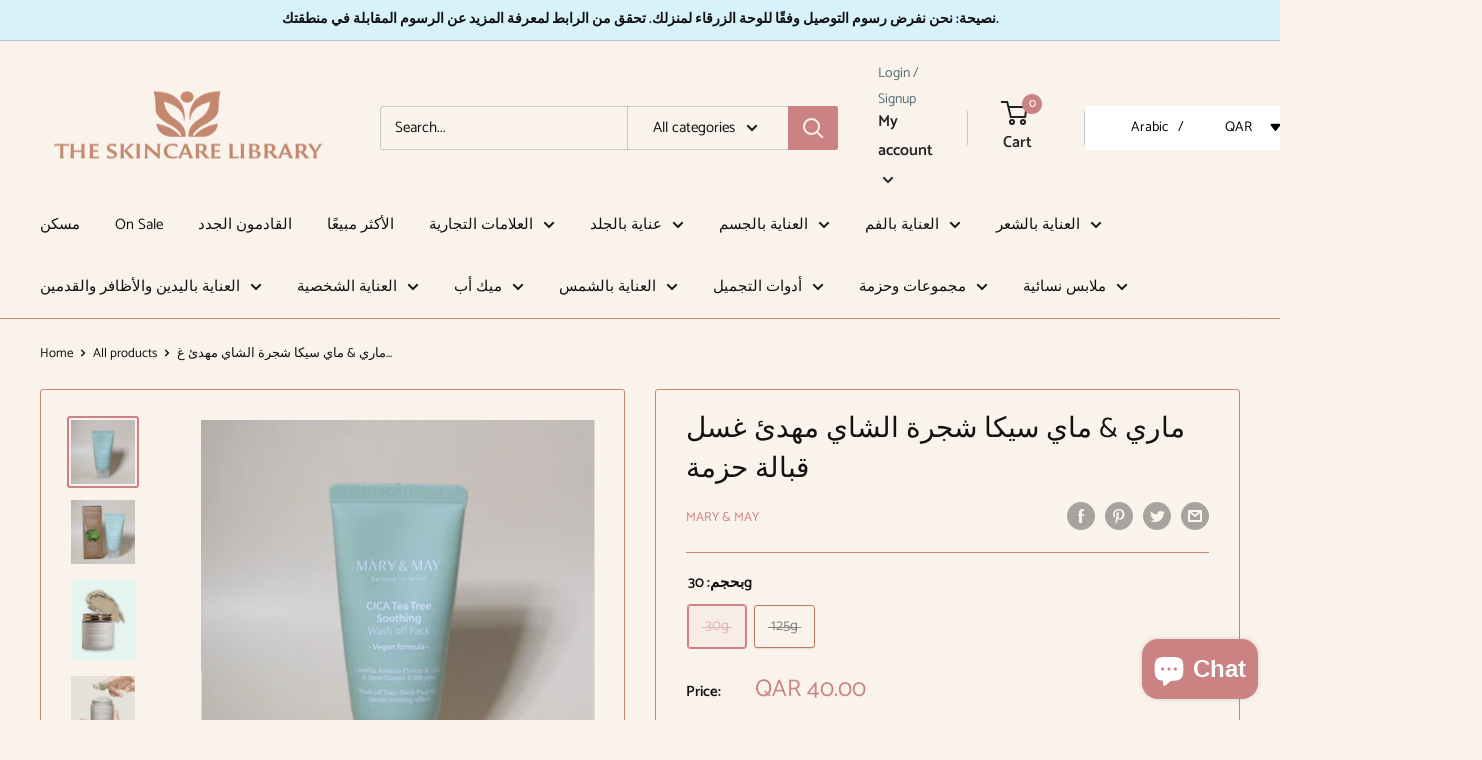

--- FILE ---
content_type: text/html; charset=utf-8
request_url: https://theskincarelibrary.com/ar/products/mary-may-cica-tea-tree-soothing-wash-off-pack
body_size: 52239
content:
<!doctype html>

<html class="no-js" lang="ar">
  <head>
    <meta charset="utf-8">
    <meta name="viewport" content="width=device-width, initial-scale=1.0, height=device-height, minimum-scale=1.0, maximum-scale=5.0">
    <meta name="theme-color" content="#ca8282"><title>ماري &amp;amp; ماي سيكا شجرة الشاي مهدئ غسل قبالة حزمة
</title><meta name="description" content="حقيبة قناع غسيل ماري &amp;amp; ماي هي حزمة طينية ممتازة مع توازن ممتاز يمكّنك من تحقيق النتائج كما لو كنت قد تلقيت رعاية سبا في المنزل عن طريق مزج المواد الخام الطبيعية الأرضية في الطين الغني بالمعادن وهي النسبة الأكثر فعالية. مزيج متوازن من الكاولين والبينتونايت ، الذي يمتص الزيت والشوائب ، وله تأثيرات ممتازة للتخفيف وإدا"><link rel="canonical" href="https://theskincarelibrary.com/ar/products/mary-may-cica-tea-tree-soothing-wash-off-pack"><link rel="shortcut icon" href="//theskincarelibrary.com/cdn/shop/files/Facebook_Logo_96x96.png?v=1754347277" type="image/png"><link rel="preload" as="style" href="//theskincarelibrary.com/cdn/shop/t/5/assets/theme.css?v=144302565425517950861624972859">
    <link rel="preload" as="script" href="//theskincarelibrary.com/cdn/shop/t/5/assets/theme.min.js?v=164977014983380440891642699657">
    <link rel="preconnect" href="https://cdn.shopify.com">
    <link rel="preconnect" href="https://fonts.shopifycdn.com">
    <link rel="dns-prefetch" href="https://productreviews.shopifycdn.com">
    <link rel="dns-prefetch" href="https://ajax.googleapis.com">
    <link rel="dns-prefetch" href="https://maps.googleapis.com">
    <link rel="dns-prefetch" href="https://maps.gstatic.com">

    <meta property="og:type" content="product">
  <meta property="og:title" content="ماري &amp;amp; ماي سيكا شجرة الشاي مهدئ غسل قبالة حزمة"><meta property="og:image" content="http://theskincarelibrary.com/cdn/shop/files/Mary_MayCicaTraTreeSoothingWashoffPack.png?v=1702909033">
    <meta property="og:image:secure_url" content="https://theskincarelibrary.com/cdn/shop/files/Mary_MayCicaTraTreeSoothingWashoffPack.png?v=1702909033">
    <meta property="og:image:width" content="3998">
    <meta property="og:image:height" content="4000"><meta property="product:price:amount" content="40.00">
  <meta property="product:price:currency" content="QAR"><meta property="og:description" content="حقيبة قناع غسيل ماري &amp;amp; ماي هي حزمة طينية ممتازة مع توازن ممتاز يمكّنك من تحقيق النتائج كما لو كنت قد تلقيت رعاية سبا في المنزل عن طريق مزج المواد الخام الطبيعية الأرضية في الطين الغني بالمعادن وهي النسبة الأكثر فعالية. مزيج متوازن من الكاولين والبينتونايت ، الذي يمتص الزيت والشوائب ، وله تأثيرات ممتازة للتخفيف وإدا"><meta property="og:url" content="https://theskincarelibrary.com/ar/products/mary-may-cica-tea-tree-soothing-wash-off-pack">
<meta property="og:site_name" content="The Skincare Library"><meta name="twitter:card" content="summary"><meta name="twitter:title" content="ماري &amp;amp; ماي سيكا شجرة الشاي مهدئ غسل قبالة حزمة">
  <meta name="twitter:description" content="حقيبة قناع غسيل ماري &amp;amp; ماي هي حزمة طينية ممتازة مع توازن ممتاز يمكّنك من تحقيق النتائج كما لو كنت قد تلقيت رعاية سبا في المنزل عن طريق مزج المواد الخام الطبيعية الأرضية في الطين الغني بالمعادن وهي النسبة الأكثر فعالية. مزيج متوازن من الكاولين والبينتونايت ، الذي يمتص الزيت والشوائب ، وله تأثيرات ممتازة للتخفيف وإدارة المسام ، يتم مزجه مع مكونات طبيعية مع تأثيرات مهدئة وترطيب وتفتيح حسب نوع البشرة لتحقيق نسيج جلد نقي وناعم. المكونات الطبيعية المستخرجة من النباتات ، مثل Centella Asiatica ، Houttuynia Cordata ، ومستخلص شجرة الشاي ، وتهدئة الاضطرابات ، والكالامين والاكتوين ، والتي هي ممتازة للتهدئة ، وتنعيم نسيج الجلد. قناع طين ناعم دسم بنسيج ينتشر ويمتص الرطوبة عن كثب لمنحنيات الجلد ، مما يوصل الرطوبة والتغذية بشكل فعال إلى الجلد. يمكن غسلها بسهولة بالماء دون منظف ، مما يترك البشرة رطبة">
  <meta name="twitter:image" content="https://theskincarelibrary.com/cdn/shop/files/Mary_MayCicaTraTreeSoothingWashoffPack_600x600_crop_center.png?v=1702909033">
    <link rel="preload" href="//theskincarelibrary.com/cdn/fonts/catamaran/catamaran_n4.97787e924c88922c7d20919761339dda1e5276ad.woff2" as="font" type="font/woff2" crossorigin>
<link rel="preload" href="//theskincarelibrary.com/cdn/fonts/catamaran/catamaran_n4.97787e924c88922c7d20919761339dda1e5276ad.woff2" as="font" type="font/woff2" crossorigin>

<style>
  @font-face {
  font-family: Catamaran;
  font-weight: 400;
  font-style: normal;
  font-display: swap;
  src: url("//theskincarelibrary.com/cdn/fonts/catamaran/catamaran_n4.97787e924c88922c7d20919761339dda1e5276ad.woff2") format("woff2"),
       url("//theskincarelibrary.com/cdn/fonts/catamaran/catamaran_n4.cfda140ba68e3253077b759e3de0d67c4d8b231e.woff") format("woff");
}

  @font-face {
  font-family: Catamaran;
  font-weight: 400;
  font-style: normal;
  font-display: swap;
  src: url("//theskincarelibrary.com/cdn/fonts/catamaran/catamaran_n4.97787e924c88922c7d20919761339dda1e5276ad.woff2") format("woff2"),
       url("//theskincarelibrary.com/cdn/fonts/catamaran/catamaran_n4.cfda140ba68e3253077b759e3de0d67c4d8b231e.woff") format("woff");
}

@font-face {
  font-family: Catamaran;
  font-weight: 600;
  font-style: normal;
  font-display: swap;
  src: url("//theskincarelibrary.com/cdn/fonts/catamaran/catamaran_n6.bdda57c9945578c369f45060b24055bf0da96177.woff2") format("woff2"),
       url("//theskincarelibrary.com/cdn/fonts/catamaran/catamaran_n6.2b199b32c7eea81327d1d09343cfcc3e69495c42.woff") format("woff");
}



  @font-face {
  font-family: Catamaran;
  font-weight: 700;
  font-style: normal;
  font-display: swap;
  src: url("//theskincarelibrary.com/cdn/fonts/catamaran/catamaran_n7.c7720328a326501d0a4fcb3373c1ca68129c3c78.woff2") format("woff2"),
       url("//theskincarelibrary.com/cdn/fonts/catamaran/catamaran_n7.546366ab8abd7a13c41dd63a25b42966c7f197f4.woff") format("woff");
}

  
  

  :root {
    --default-text-font-size : 15px;
    --base-text-font-size    : 15px;
    --heading-font-family    : Catamaran, sans-serif;
    --heading-font-weight    : 400;
    --heading-font-style     : normal;
    --text-font-family       : Catamaran, sans-serif;
    --text-font-weight       : 400;
    --text-font-style        : normal;
    --text-font-bolder-weight: 600;
    --text-link-decoration   : underline;

    --text-color               : #111112;
    --text-color-rgb           : 17, 17, 18;
    --heading-color            : #111112;
    --border-color             : #c48970;
    --border-color-rgb         : 196, 137, 112;
    --form-border-color        : #bd7a5e;
    --accent-color             : #ca8282;
    --accent-color-rgb         : 202, 130, 130;
    --link-color               : #d7f2fb;
    --link-color-hover         : #91dbf4;
    --background               : #faf3ec;
    --secondary-background     : #faf3ec;
    --secondary-background-rgb : 250, 243, 236;
    --accent-background        : rgba(202, 130, 130, 0.08);

    --input-background: #faf3ec;

    --error-color       : #ff0000;
    --error-background  : rgba(255, 0, 0, 0.07);
    --success-color     : #00aa00;
    --success-background: rgba(0, 170, 0, 0.11);

    --primary-button-background      : #ca8282;
    --primary-button-background-rgb  : 202, 130, 130;
    --primary-button-text-color      : #ffffff;
    --secondary-button-background    : #ca8282;
    --secondary-button-background-rgb: 202, 130, 130;
    --secondary-button-text-color    : #ffffff;

    --header-background      : #faf3ec;
    --header-text-color      : #202223;
    --header-light-text-color: #576e79;
    --header-border-color    : rgba(87, 110, 121, 0.3);
    --header-accent-color    : #ca8282;

    --footer-background-color:    #d7f2fb;
    --footer-heading-text-color:  #111112;
    --footer-body-text-color:     #111112;
    --footer-body-text-color-rgb: 17, 17, 18;
    --footer-accent-color:        #ca8282;
    --footer-accent-color-rgb:    202, 130, 130;
    --footer-border:              none;
    
    --flickity-arrow-color: #92563c;--product-on-sale-accent           : #ee0000;
    --product-on-sale-accent-rgb       : 238, 0, 0;
    --product-on-sale-color            : #ffffff;
    --product-in-stock-color           : #008a00;
    --product-low-stock-color          : #ee0000;
    --product-sold-out-color           : #576e79;
    --product-custom-label-1-background: #008a00;
    --product-custom-label-1-color     : #ffffff;
    --product-custom-label-2-background: #00a500;
    --product-custom-label-2-color     : #ffffff;
    --product-review-star-color        : #ffbd00;

    --mobile-container-gutter : 20px;
    --desktop-container-gutter: 40px;

    /* Shopify related variables */
    --payment-terms-background-color: #faf3ec;
  }
</style>

<script>
  // IE11 does not have support for CSS variables, so we have to polyfill them
  if (!(((window || {}).CSS || {}).supports && window.CSS.supports('(--a: 0)'))) {
    const script = document.createElement('script');
    script.type = 'text/javascript';
    script.src = 'https://cdn.jsdelivr.net/npm/css-vars-ponyfill@2';
    script.onload = function() {
      cssVars({});
    };

    document.getElementsByTagName('head')[0].appendChild(script);
  }
</script>


    <script>window.performance && window.performance.mark && window.performance.mark('shopify.content_for_header.start');</script><meta id="shopify-digital-wallet" name="shopify-digital-wallet" content="/51175620761/digital_wallets/dialog">
<link rel="alternate" hreflang="x-default" href="https://theskincarelibrary.com/products/mary-may-cica-tea-tree-soothing-wash-off-pack">
<link rel="alternate" hreflang="ar" href="https://theskincarelibrary.com/ar/products/mary-may-cica-tea-tree-soothing-wash-off-pack">
<link rel="alternate" type="application/json+oembed" href="https://theskincarelibrary.com/ar/products/mary-may-cica-tea-tree-soothing-wash-off-pack.oembed">
<script async="async" src="/checkouts/internal/preloads.js?locale=ar-QA"></script>
<script id="shopify-features" type="application/json">{"accessToken":"30d0394a0331b108987264fc98706444","betas":["rich-media-storefront-analytics"],"domain":"theskincarelibrary.com","predictiveSearch":true,"shopId":51175620761,"locale":"ar"}</script>
<script>var Shopify = Shopify || {};
Shopify.shop = "the-skin-care-library.myshopify.com";
Shopify.locale = "ar";
Shopify.currency = {"active":"QAR","rate":"1.0"};
Shopify.country = "QA";
Shopify.theme = {"name":"Warehouse","id":122679885977,"schema_name":"Warehouse","schema_version":"1.18.3","theme_store_id":871,"role":"main"};
Shopify.theme.handle = "null";
Shopify.theme.style = {"id":null,"handle":null};
Shopify.cdnHost = "theskincarelibrary.com/cdn";
Shopify.routes = Shopify.routes || {};
Shopify.routes.root = "/ar/";</script>
<script type="module">!function(o){(o.Shopify=o.Shopify||{}).modules=!0}(window);</script>
<script>!function(o){function n(){var o=[];function n(){o.push(Array.prototype.slice.apply(arguments))}return n.q=o,n}var t=o.Shopify=o.Shopify||{};t.loadFeatures=n(),t.autoloadFeatures=n()}(window);</script>
<script id="shop-js-analytics" type="application/json">{"pageType":"product"}</script>
<script defer="defer" async type="module" src="//theskincarelibrary.com/cdn/shopifycloud/shop-js/modules/v2/client.init-shop-cart-sync_D0dqhulL.en.esm.js"></script>
<script defer="defer" async type="module" src="//theskincarelibrary.com/cdn/shopifycloud/shop-js/modules/v2/chunk.common_CpVO7qML.esm.js"></script>
<script type="module">
  await import("//theskincarelibrary.com/cdn/shopifycloud/shop-js/modules/v2/client.init-shop-cart-sync_D0dqhulL.en.esm.js");
await import("//theskincarelibrary.com/cdn/shopifycloud/shop-js/modules/v2/chunk.common_CpVO7qML.esm.js");

  window.Shopify.SignInWithShop?.initShopCartSync?.({"fedCMEnabled":true,"windoidEnabled":true});

</script>
<script id="__st">var __st={"a":51175620761,"offset":10800,"reqid":"b26d913a-72e9-4df8-b107-30e44d947fce-1764307802","pageurl":"theskincarelibrary.com\/ar\/products\/mary-may-cica-tea-tree-soothing-wash-off-pack","u":"ff0b24333db4","p":"product","rtyp":"product","rid":7577576243353};</script>
<script>window.ShopifyPaypalV4VisibilityTracking = true;</script>
<script id="captcha-bootstrap">!function(){'use strict';const t='contact',e='account',n='new_comment',o=[[t,t],['blogs',n],['comments',n],[t,'customer']],c=[[e,'customer_login'],[e,'guest_login'],[e,'recover_customer_password'],[e,'create_customer']],r=t=>t.map((([t,e])=>`form[action*='/${t}']:not([data-nocaptcha='true']) input[name='form_type'][value='${e}']`)).join(','),a=t=>()=>t?[...document.querySelectorAll(t)].map((t=>t.form)):[];function s(){const t=[...o],e=r(t);return a(e)}const i='password',u='form_key',d=['recaptcha-v3-token','g-recaptcha-response','h-captcha-response',i],f=()=>{try{return window.sessionStorage}catch{return}},m='__shopify_v',_=t=>t.elements[u];function p(t,e,n=!1){try{const o=window.sessionStorage,c=JSON.parse(o.getItem(e)),{data:r}=function(t){const{data:e,action:n}=t;return t[m]||n?{data:e,action:n}:{data:t,action:n}}(c);for(const[e,n]of Object.entries(r))t.elements[e]&&(t.elements[e].value=n);n&&o.removeItem(e)}catch(o){console.error('form repopulation failed',{error:o})}}const l='form_type',E='cptcha';function T(t){t.dataset[E]=!0}const w=window,h=w.document,L='Shopify',v='ce_forms',y='captcha';let A=!1;((t,e)=>{const n=(g='f06e6c50-85a8-45c8-87d0-21a2b65856fe',I='https://cdn.shopify.com/shopifycloud/storefront-forms-hcaptcha/ce_storefront_forms_captcha_hcaptcha.v1.5.2.iife.js',D={infoText:'Protected by hCaptcha',privacyText:'Privacy',termsText:'Terms'},(t,e,n)=>{const o=w[L][v],c=o.bindForm;if(c)return c(t,g,e,D).then(n);var r;o.q.push([[t,g,e,D],n]),r=I,A||(h.body.append(Object.assign(h.createElement('script'),{id:'captcha-provider',async:!0,src:r})),A=!0)});var g,I,D;w[L]=w[L]||{},w[L][v]=w[L][v]||{},w[L][v].q=[],w[L][y]=w[L][y]||{},w[L][y].protect=function(t,e){n(t,void 0,e),T(t)},Object.freeze(w[L][y]),function(t,e,n,w,h,L){const[v,y,A,g]=function(t,e,n){const i=e?o:[],u=t?c:[],d=[...i,...u],f=r(d),m=r(i),_=r(d.filter((([t,e])=>n.includes(e))));return[a(f),a(m),a(_),s()]}(w,h,L),I=t=>{const e=t.target;return e instanceof HTMLFormElement?e:e&&e.form},D=t=>v().includes(t);t.addEventListener('submit',(t=>{const e=I(t);if(!e)return;const n=D(e)&&!e.dataset.hcaptchaBound&&!e.dataset.recaptchaBound,o=_(e),c=g().includes(e)&&(!o||!o.value);(n||c)&&t.preventDefault(),c&&!n&&(function(t){try{if(!f())return;!function(t){const e=f();if(!e)return;const n=_(t);if(!n)return;const o=n.value;o&&e.removeItem(o)}(t);const e=Array.from(Array(32),(()=>Math.random().toString(36)[2])).join('');!function(t,e){_(t)||t.append(Object.assign(document.createElement('input'),{type:'hidden',name:u})),t.elements[u].value=e}(t,e),function(t,e){const n=f();if(!n)return;const o=[...t.querySelectorAll(`input[type='${i}']`)].map((({name:t})=>t)),c=[...d,...o],r={};for(const[a,s]of new FormData(t).entries())c.includes(a)||(r[a]=s);n.setItem(e,JSON.stringify({[m]:1,action:t.action,data:r}))}(t,e)}catch(e){console.error('failed to persist form',e)}}(e),e.submit())}));const S=(t,e)=>{t&&!t.dataset[E]&&(n(t,e.some((e=>e===t))),T(t))};for(const o of['focusin','change'])t.addEventListener(o,(t=>{const e=I(t);D(e)&&S(e,y())}));const B=e.get('form_key'),M=e.get(l),P=B&&M;t.addEventListener('DOMContentLoaded',(()=>{const t=y();if(P)for(const e of t)e.elements[l].value===M&&p(e,B);[...new Set([...A(),...v().filter((t=>'true'===t.dataset.shopifyCaptcha))])].forEach((e=>S(e,t)))}))}(h,new URLSearchParams(w.location.search),n,t,e,['guest_login'])})(!0,!0)}();</script>
<script integrity="sha256-52AcMU7V7pcBOXWImdc/TAGTFKeNjmkeM1Pvks/DTgc=" data-source-attribution="shopify.loadfeatures" defer="defer" src="//theskincarelibrary.com/cdn/shopifycloud/storefront/assets/storefront/load_feature-81c60534.js" crossorigin="anonymous"></script>
<script data-source-attribution="shopify.dynamic_checkout.dynamic.init">var Shopify=Shopify||{};Shopify.PaymentButton=Shopify.PaymentButton||{isStorefrontPortableWallets:!0,init:function(){window.Shopify.PaymentButton.init=function(){};var t=document.createElement("script");t.src="https://theskincarelibrary.com/cdn/shopifycloud/portable-wallets/latest/portable-wallets.ar.js",t.type="module",document.head.appendChild(t)}};
</script>
<script data-source-attribution="shopify.dynamic_checkout.buyer_consent">
  function portableWalletsHideBuyerConsent(e){var t=document.getElementById("shopify-buyer-consent"),n=document.getElementById("shopify-subscription-policy-button");t&&n&&(t.classList.add("hidden"),t.setAttribute("aria-hidden","true"),n.removeEventListener("click",e))}function portableWalletsShowBuyerConsent(e){var t=document.getElementById("shopify-buyer-consent"),n=document.getElementById("shopify-subscription-policy-button");t&&n&&(t.classList.remove("hidden"),t.removeAttribute("aria-hidden"),n.addEventListener("click",e))}window.Shopify?.PaymentButton&&(window.Shopify.PaymentButton.hideBuyerConsent=portableWalletsHideBuyerConsent,window.Shopify.PaymentButton.showBuyerConsent=portableWalletsShowBuyerConsent);
</script>
<script>
  function portableWalletsCleanup(e){e&&e.src&&console.error("Failed to load portable wallets script "+e.src);var t=document.querySelectorAll("shopify-accelerated-checkout .shopify-payment-button__skeleton, shopify-accelerated-checkout-cart .wallet-cart-button__skeleton"),e=document.getElementById("shopify-buyer-consent");for(let e=0;e<t.length;e++)t[e].remove();e&&e.remove()}function portableWalletsNotLoadedAsModule(e){e instanceof ErrorEvent&&"string"==typeof e.message&&e.message.includes("import.meta")&&"string"==typeof e.filename&&e.filename.includes("portable-wallets")&&(window.removeEventListener("error",portableWalletsNotLoadedAsModule),window.Shopify.PaymentButton.failedToLoad=e,"loading"===document.readyState?document.addEventListener("DOMContentLoaded",window.Shopify.PaymentButton.init):window.Shopify.PaymentButton.init())}window.addEventListener("error",portableWalletsNotLoadedAsModule);
</script>

<script type="module" src="https://theskincarelibrary.com/cdn/shopifycloud/portable-wallets/latest/portable-wallets.ar.js" onError="portableWalletsCleanup(this)" crossorigin="anonymous"></script>
<script nomodule>
  document.addEventListener("DOMContentLoaded", portableWalletsCleanup);
</script>

<link id="shopify-accelerated-checkout-styles" rel="stylesheet" media="screen" href="https://theskincarelibrary.com/cdn/shopifycloud/portable-wallets/latest/accelerated-checkout-backwards-compat.css" crossorigin="anonymous">
<style id="shopify-accelerated-checkout-cart">
        #shopify-buyer-consent {
  margin-top: 1em;
  display: inline-block;
  width: 100%;
}

#shopify-buyer-consent.hidden {
  display: none;
}

#shopify-subscription-policy-button {
  background: none;
  border: none;
  padding: 0;
  text-decoration: underline;
  font-size: inherit;
  cursor: pointer;
}

#shopify-subscription-policy-button::before {
  box-shadow: none;
}

      </style>

<script>window.performance && window.performance.mark && window.performance.mark('shopify.content_for_header.end');</script>

    <link rel="stylesheet" href="//theskincarelibrary.com/cdn/shop/t/5/assets/theme.css?v=144302565425517950861624972859">

    
  <script type="application/ld+json">
  {
    "@context": "http://schema.org",
    "@type": "Product",
    "offers": [{
          "@type": "Offer",
          "name": "30g",
          "availability":"https://schema.org/OutOfStock",
          "price": 40.0,
          "priceCurrency": "QAR",
          "priceValidUntil": "2025-12-08","url": "/ar/products/mary-may-cica-tea-tree-soothing-wash-off-pack?variant=43013189238937"
        },
{
          "@type": "Offer",
          "name": "125g",
          "availability":"https://schema.org/OutOfStock",
          "price": 80.0,
          "priceCurrency": "QAR",
          "priceValidUntil": "2025-12-08","url": "/ar/products/mary-may-cica-tea-tree-soothing-wash-off-pack?variant=43013189271705"
        }
],
    "brand": {
      "name": "Mary \u0026 May"
    },
    "name": "ماري \u0026amp; ماي سيكا شجرة الشاي مهدئ غسل قبالة حزمة",
    "description": " حقيبة قناع غسيل ماري \u0026amp; ماي  هي حزمة طينية ممتازة مع توازن ممتاز يمكّنك من تحقيق النتائج كما لو كنت قد تلقيت رعاية سبا في المنزل عن طريق مزج المواد الخام الطبيعية الأرضية في الطين الغني بالمعادن وهي النسبة الأكثر فعالية.\nمزيج متوازن من الكاولين والبينتونايت ، الذي يمتص الزيت والشوائب ، وله تأثيرات ممتازة للتخفيف وإدارة المسام ، يتم مزجه مع مكونات طبيعية مع تأثيرات مهدئة وترطيب وتفتيح حسب نوع البشرة لتحقيق نسيج جلد نقي وناعم.\n المكونات الطبيعية المستخرجة من النباتات ، مثل Centella Asiatica ، Houttuynia Cordata ، ومستخلص شجرة الشاي ، وتهدئة الاضطرابات ، والكالامين والاكتوين ، والتي هي ممتازة للتهدئة ، وتنعيم نسيج الجلد. \n قناع طين ناعم دسم بنسيج ينتشر ويمتص الرطوبة عن كثب لمنحنيات الجلد ، مما يوصل الرطوبة والتغذية بشكل فعال إلى الجلد.  يمكن غسلها بسهولة بالماء دون منظف ، مما يترك البشرة رطبة وناعمة حتى بعد الاستخدام دون جفاف أو ضيق. \n مناسب للبشرة الحساسة. \n  صنع في كوريا  \n  كيفية الاستخدام:  \n بعد غسل وجهك ، انتشر بلطف على كامل الوجه المجفف باستثناء حول العينين ومنطقة الفم.  تدليك بلطف وفقا لحالة الجلد.  بعد 10-15 دقيقة ، عندما يجف القناع ، اغسله بلطف بالماء الفاتر. \n  نصيحة للمحترفين:  خذ كمية كافية وقم بتطبيقها بشكل كثيف بحيث يمكن امتصاص الرطوبة والمكونات النشطة لقناع الطين بشكل فعال.\n  المكونات:  \nماء ، كاولين ، جلسرين ، بنتونيت ، بروبانيديول ، 1 ، 2-هيكسانديول ، ديبروبيلين غليكول ، كالامين ، خلاصة زهرة\/ورقة\/ساق ، صمغ زنتان ، جليكول بوتيلين ، مسحوق الكلوريلا فولغاريس ، خلاصة CI 77492 ، أكسيد الحديد الأصفر ، 77499 ، أكسيد الحديد الأسود إيثيل هيكسيلجليسرين ، مسحوق أرفينسيس المنثا ، ثلاثي إيثوكسي كابريلسيلان ، عطر ، ألانتوين ، توكوفيرول ، ميلاليوكا ألتيرينيفوليا (شجرة الشاي) خلاصة أوراق نبات ، إيكتوين.\n تخضع المكونات للتغيير حسب تقدير الشركة المصنعة.  للحصول على قائمة المكونات الأكثر اكتمالاً وحديثة ، يرجى الرجوع إلى عبوة المنتج. \n ",
    "category": "Mask",
    "url": "/ar/products/mary-may-cica-tea-tree-soothing-wash-off-pack",
    "sku": "",
    "image": {
      "@type": "ImageObject",
      "url": "https://theskincarelibrary.com/cdn/shop/files/Mary_MayCicaTraTreeSoothingWashoffPack_1024x.png?v=1702909033",
      "image": "https://theskincarelibrary.com/cdn/shop/files/Mary_MayCicaTraTreeSoothingWashoffPack_1024x.png?v=1702909033",
      "name": "ماري \u0026amp; ماي سيكا شجرة الشاي مهدئ غسل قبالة حزمة",
      "width": "1024",
      "height": "1024"
    }
  }
  </script>



  <script type="application/ld+json">
  {
    "@context": "http://schema.org",
    "@type": "BreadcrumbList",
  "itemListElement": [{
      "@type": "ListItem",
      "position": 1,
      "name": "Home",
      "item": "https://theskincarelibrary.com"
    },{
          "@type": "ListItem",
          "position": 2,
          "name": "ماري \u0026amp; ماي سيكا شجرة الشاي مهدئ غسل قبالة حزمة",
          "item": "https://theskincarelibrary.com/ar/products/mary-may-cica-tea-tree-soothing-wash-off-pack"
        }]
  }
  </script>


    <script>
      // This allows to expose several variables to the global scope, to be used in scripts
      window.theme = {
        pageType: "product",
        cartCount: 0,
        moneyFormat: "\u003cspan class=\"etrans-money\"\u003eQAR {{ amount }}\u003c\/span\u003e",
        moneyWithCurrencyFormat: "\u003cspan class=\"etrans-money\"\u003eQAR {{ amount }}\u003c\/span\u003e",
        showDiscount: true,
        discountMode: "saving",
        searchMode: "product,article",
        searchUnavailableProducts: "last",
        cartType: "drawer"
      };

      window.routes = {
        rootUrl: "\/ar",
        rootUrlWithoutSlash: "\/ar",
        cartUrl: "\/ar\/cart",
        cartAddUrl: "\/ar\/cart\/add",
        cartChangeUrl: "\/ar\/cart\/change",
        searchUrl: "\/ar\/search",
        productRecommendationsUrl: "\/ar\/recommendations\/products"
      };

      window.languages = {
        productRegularPrice: "Regular price",
        productSalePrice: "Sale price",
        collectionOnSaleLabel: "Save {{savings}}",
        productFormUnavailable: "Unavailable",
        productFormAddToCart: "Add to cart",
        productFormSoldOut: "Sold out",
        productAdded: "Product has been added to your cart",
        productAddedShort: "Added!",
        shippingEstimatorNoResults: "No shipping could be found for your address.",
        shippingEstimatorOneResult: "There is one shipping rate for your address:",
        shippingEstimatorMultipleResults: "There are {{count}} shipping rates for your address:",
        shippingEstimatorErrors: "There are some errors:"
      };

      window.lazySizesConfig = {
        loadHidden: false,
        hFac: 0.8,
        expFactor: 3,
        customMedia: {
          '--phone': '(max-width: 640px)',
          '--tablet': '(min-width: 641px) and (max-width: 1023px)',
          '--lap': '(min-width: 1024px)'
        }
      };

      document.documentElement.className = document.documentElement.className.replace('no-js', 'js');
    </script><script src="//theskincarelibrary.com/cdn/shop/t/5/assets/theme.min.js?v=164977014983380440891642699657" defer></script>
    <script src="//theskincarelibrary.com/cdn/shop/t/5/assets/custom.js?v=90373254691674712701620900539" defer></script><script>
        (function () {
          window.onpageshow = function() {
            // We force re-freshing the cart content onpageshow, as most browsers will serve a cache copy when hitting the
            // back button, which cause staled data
            document.documentElement.dispatchEvent(new CustomEvent('cart:refresh', {
              bubbles: true,
              detail: {scrollToTop: false}
            }));
          };
        })();
      </script><!-- "snippets/weglot_hreftags.liquid" was not rendered, the associated app was uninstalled -->
<!-- "snippets/weglot_switcher.liquid" was not rendered, the associated app was uninstalled -->
<!-- BEGIN app block: shopify://apps/trusted-security/blocks/security-app-embed/4d2757ed-33ad-4e94-a186-da550756ae46 --><script id="security-app-data" type="application/json">{"security":{"id":3952,"shop_id":3952,"active":false,"script_id":null,"script_src":null,"protect_text_selection":true,"disable_keyboard":true,"protect_text_copy":true,"protect_text_paste":false,"protect_images":false,"disable_right_click":false,"block_inspect_element":true,"created_at":"2025-09-20T16:00:59.000000Z","updated_at":"2025-09-27T12:35:11.000000Z"},"countryBlocker":{"id":3815,"shop_id":3952,"active":0,"type":"blacklist","redirect_url":null,"created_at":"2025-09-20T16:00:59.000000Z","updated_at":"2025-09-20T16:00:59.000000Z","countries":[{"id":103017,"country_blocker_id":3815,"name":"China","code":"cn","created_at":"2025-09-20T16:14:23.000000Z","updated_at":"2025-09-20T16:14:23.000000Z"},{"id":103018,"country_blocker_id":3815,"name":"Hong Kong","code":"hk","created_at":"2025-09-20T16:14:23.000000Z","updated_at":"2025-09-20T16:14:23.000000Z"}]},"botBlocker":{"id":1161,"shop_id":3952,"protection_level":"low","redirect_url":null,"created_at":"2025-09-20T16:04:59.000000Z","updated_at":"2025-09-20T16:04:59.000000Z"},"blockedIps":[],"blockedIpsRedirect":"","limit_reached":0}</script>

<noscript>
  <div style="position: fixed; z-index: 2147483647; width: 100%; height: 100%; background: white; display: flex; align-items: center; justify-content: center;">
    <div style="margin: 0;font-size: 36px;">JavaScript is required to view this page.</div>
  </div>
</noscript>


<!-- END app block --><!-- BEGIN app block: shopify://apps/trusted-security/blocks/country-block-embed/4d2757ed-33ad-4e94-a186-da550756ae46 -->
    
    

    

    
    

    
      

      
        
      
        
      

      
    

    <script id="country-block-app-data" type="application/json">
      {"security":{"id":3952,"shop_id":3952,"active":false,"script_id":null,"script_src":null,"protect_text_selection":true,"disable_keyboard":true,"protect_text_copy":true,"protect_text_paste":false,"protect_images":false,"disable_right_click":false,"block_inspect_element":true,"created_at":"2025-09-20T16:00:59.000000Z","updated_at":"2025-09-27T12:35:11.000000Z"},"countryBlocker":{"id":3815,"shop_id":3952,"active":0,"type":"blacklist","redirect_url":null,"created_at":"2025-09-20T16:00:59.000000Z","updated_at":"2025-09-20T16:00:59.000000Z","countries":[{"id":103017,"country_blocker_id":3815,"name":"China","code":"cn","created_at":"2025-09-20T16:14:23.000000Z","updated_at":"2025-09-20T16:14:23.000000Z"},{"id":103018,"country_blocker_id":3815,"name":"Hong Kong","code":"hk","created_at":"2025-09-20T16:14:23.000000Z","updated_at":"2025-09-20T16:14:23.000000Z"}]},"botBlocker":{"id":1161,"shop_id":3952,"protection_level":"low","redirect_url":null,"created_at":"2025-09-20T16:04:59.000000Z","updated_at":"2025-09-20T16:04:59.000000Z"},"blockedIps":[],"blockedIpsRedirect":"","limit_reached":0}
    </script>
    <script>
      window.Shopify.TrustedSecurityCountryBlocker = {
        'blocker_message': 'You cannot access our site from your current region.',
        'background_color': '#808080',
        'text_color': '#FFFFFF',
        'should_block': false,
        'redirect_url': null,
        'country_code': 'QA'
      };
    </script>



<!-- END app block --><!-- BEGIN app block: shopify://apps/trusted-security/blocks/bot-block-embed/4d2757ed-33ad-4e94-a186-da550756ae46 --><script id="bot-block-app-data" type="application/json">{"security":{"id":3952,"shop_id":3952,"active":false,"script_id":null,"script_src":null,"protect_text_selection":true,"disable_keyboard":true,"protect_text_copy":true,"protect_text_paste":false,"protect_images":false,"disable_right_click":false,"block_inspect_element":true,"created_at":"2025-09-20T16:00:59.000000Z","updated_at":"2025-09-27T12:35:11.000000Z"},"countryBlocker":{"id":3815,"shop_id":3952,"active":0,"type":"blacklist","redirect_url":null,"created_at":"2025-09-20T16:00:59.000000Z","updated_at":"2025-09-20T16:00:59.000000Z","countries":[{"id":103017,"country_blocker_id":3815,"name":"China","code":"cn","created_at":"2025-09-20T16:14:23.000000Z","updated_at":"2025-09-20T16:14:23.000000Z"},{"id":103018,"country_blocker_id":3815,"name":"Hong Kong","code":"hk","created_at":"2025-09-20T16:14:23.000000Z","updated_at":"2025-09-20T16:14:23.000000Z"}]},"botBlocker":{"id":1161,"shop_id":3952,"protection_level":"low","redirect_url":null,"created_at":"2025-09-20T16:04:59.000000Z","updated_at":"2025-09-20T16:04:59.000000Z"},"blockedIps":[],"blockedIpsRedirect":"","limit_reached":0}</script>
<script src="https://cdn.jsdelivr.net/npm/@fingerprintjs/fingerprintjs@3/dist/fp.min.js" defer></script>

<noscript>
    <input type="text" id="honeypot" style="display:none" name="honeypot"/>
</noscript>


<!-- END app block --><!-- BEGIN app block: shopify://apps/trusted-security/blocks/ip-block-embed/4d2757ed-33ad-4e94-a186-da550756ae46 --><script id="ip-block-app-data" type="application/json">{"security":{"id":3952,"shop_id":3952,"active":false,"script_id":null,"script_src":null,"protect_text_selection":true,"disable_keyboard":true,"protect_text_copy":true,"protect_text_paste":false,"protect_images":false,"disable_right_click":false,"block_inspect_element":true,"created_at":"2025-09-20T16:00:59.000000Z","updated_at":"2025-09-27T12:35:11.000000Z"},"countryBlocker":{"id":3815,"shop_id":3952,"active":0,"type":"blacklist","redirect_url":null,"created_at":"2025-09-20T16:00:59.000000Z","updated_at":"2025-09-20T16:00:59.000000Z","countries":[{"id":103017,"country_blocker_id":3815,"name":"China","code":"cn","created_at":"2025-09-20T16:14:23.000000Z","updated_at":"2025-09-20T16:14:23.000000Z"},{"id":103018,"country_blocker_id":3815,"name":"Hong Kong","code":"hk","created_at":"2025-09-20T16:14:23.000000Z","updated_at":"2025-09-20T16:14:23.000000Z"}]},"botBlocker":{"id":1161,"shop_id":3952,"protection_level":"low","redirect_url":null,"created_at":"2025-09-20T16:04:59.000000Z","updated_at":"2025-09-20T16:04:59.000000Z"},"blockedIps":[],"blockedIpsRedirect":"","limit_reached":0}</script>
<script>
  window.Shopify.TrustedSecurityIpBlocker = {
    'blocker_message': 'You cannot access our site from your current region.',
    'background_color': '#808080',
    'text_color': '#FFFFFF'
  };
</script>


<!-- END app block --><!-- BEGIN app block: shopify://apps/timesact-pre-order/blocks/app-embed/bf6c109b-79b5-457c-8752-0e5e9e9676e7 -->
<!-- END app block --><script src="https://cdn.shopify.com/extensions/019a82e5-506c-720b-bebd-921e7706a412/security-app-104/assets/security.min.js" type="text/javascript" defer="defer"></script>
<script src="https://cdn.shopify.com/extensions/019a82e5-506c-720b-bebd-921e7706a412/security-app-104/assets/country-block.min.js" type="text/javascript" defer="defer"></script>
<script src="https://cdn.shopify.com/extensions/019a82e5-506c-720b-bebd-921e7706a412/security-app-104/assets/bot-block.min.js" type="text/javascript" defer="defer"></script>
<script src="https://cdn.shopify.com/extensions/019a82e5-506c-720b-bebd-921e7706a412/security-app-104/assets/ip-block.min.js" type="text/javascript" defer="defer"></script>
<script src="https://cdn.shopify.com/extensions/019ac357-9c99-7419-b30b-37f8db9e37f2/etranslate-243/assets/floating-selector.js" type="text/javascript" defer="defer"></script>
<script src="https://cdn.shopify.com/extensions/7bc9bb47-adfa-4267-963e-cadee5096caf/inbox-1252/assets/inbox-chat-loader.js" type="text/javascript" defer="defer"></script>
<script src="https://cdn.shopify.com/extensions/3ee93129-d11c-4adb-8a29-0c9bec8a2202/preorder-notify-me-timesact-17/assets/timesact.js" type="text/javascript" defer="defer"></script>
<link href="https://cdn.shopify.com/extensions/3ee93129-d11c-4adb-8a29-0c9bec8a2202/preorder-notify-me-timesact-17/assets/timesact.css" rel="stylesheet" type="text/css" media="all">
<link href="https://monorail-edge.shopifysvc.com" rel="dns-prefetch">
<script>(function(){if ("sendBeacon" in navigator && "performance" in window) {try {var session_token_from_headers = performance.getEntriesByType('navigation')[0].serverTiming.find(x => x.name == '_s').description;} catch {var session_token_from_headers = undefined;}var session_cookie_matches = document.cookie.match(/_shopify_s=([^;]*)/);var session_token_from_cookie = session_cookie_matches && session_cookie_matches.length === 2 ? session_cookie_matches[1] : "";var session_token = session_token_from_headers || session_token_from_cookie || "";function handle_abandonment_event(e) {var entries = performance.getEntries().filter(function(entry) {return /monorail-edge.shopifysvc.com/.test(entry.name);});if (!window.abandonment_tracked && entries.length === 0) {window.abandonment_tracked = true;var currentMs = Date.now();var navigation_start = performance.timing.navigationStart;var payload = {shop_id: 51175620761,url: window.location.href,navigation_start,duration: currentMs - navigation_start,session_token,page_type: "product"};window.navigator.sendBeacon("https://monorail-edge.shopifysvc.com/v1/produce", JSON.stringify({schema_id: "online_store_buyer_site_abandonment/1.1",payload: payload,metadata: {event_created_at_ms: currentMs,event_sent_at_ms: currentMs}}));}}window.addEventListener('pagehide', handle_abandonment_event);}}());</script>
<script id="web-pixels-manager-setup">(function e(e,d,r,n,o){if(void 0===o&&(o={}),!Boolean(null===(a=null===(i=window.Shopify)||void 0===i?void 0:i.analytics)||void 0===a?void 0:a.replayQueue)){var i,a;window.Shopify=window.Shopify||{};var t=window.Shopify;t.analytics=t.analytics||{};var s=t.analytics;s.replayQueue=[],s.publish=function(e,d,r){return s.replayQueue.push([e,d,r]),!0};try{self.performance.mark("wpm:start")}catch(e){}var l=function(){var e={modern:/Edge?\/(1{2}[4-9]|1[2-9]\d|[2-9]\d{2}|\d{4,})\.\d+(\.\d+|)|Firefox\/(1{2}[4-9]|1[2-9]\d|[2-9]\d{2}|\d{4,})\.\d+(\.\d+|)|Chrom(ium|e)\/(9{2}|\d{3,})\.\d+(\.\d+|)|(Maci|X1{2}).+ Version\/(15\.\d+|(1[6-9]|[2-9]\d|\d{3,})\.\d+)([,.]\d+|)( \(\w+\)|)( Mobile\/\w+|) Safari\/|Chrome.+OPR\/(9{2}|\d{3,})\.\d+\.\d+|(CPU[ +]OS|iPhone[ +]OS|CPU[ +]iPhone|CPU IPhone OS|CPU iPad OS)[ +]+(15[._]\d+|(1[6-9]|[2-9]\d|\d{3,})[._]\d+)([._]\d+|)|Android:?[ /-](13[3-9]|1[4-9]\d|[2-9]\d{2}|\d{4,})(\.\d+|)(\.\d+|)|Android.+Firefox\/(13[5-9]|1[4-9]\d|[2-9]\d{2}|\d{4,})\.\d+(\.\d+|)|Android.+Chrom(ium|e)\/(13[3-9]|1[4-9]\d|[2-9]\d{2}|\d{4,})\.\d+(\.\d+|)|SamsungBrowser\/([2-9]\d|\d{3,})\.\d+/,legacy:/Edge?\/(1[6-9]|[2-9]\d|\d{3,})\.\d+(\.\d+|)|Firefox\/(5[4-9]|[6-9]\d|\d{3,})\.\d+(\.\d+|)|Chrom(ium|e)\/(5[1-9]|[6-9]\d|\d{3,})\.\d+(\.\d+|)([\d.]+$|.*Safari\/(?![\d.]+ Edge\/[\d.]+$))|(Maci|X1{2}).+ Version\/(10\.\d+|(1[1-9]|[2-9]\d|\d{3,})\.\d+)([,.]\d+|)( \(\w+\)|)( Mobile\/\w+|) Safari\/|Chrome.+OPR\/(3[89]|[4-9]\d|\d{3,})\.\d+\.\d+|(CPU[ +]OS|iPhone[ +]OS|CPU[ +]iPhone|CPU IPhone OS|CPU iPad OS)[ +]+(10[._]\d+|(1[1-9]|[2-9]\d|\d{3,})[._]\d+)([._]\d+|)|Android:?[ /-](13[3-9]|1[4-9]\d|[2-9]\d{2}|\d{4,})(\.\d+|)(\.\d+|)|Mobile Safari.+OPR\/([89]\d|\d{3,})\.\d+\.\d+|Android.+Firefox\/(13[5-9]|1[4-9]\d|[2-9]\d{2}|\d{4,})\.\d+(\.\d+|)|Android.+Chrom(ium|e)\/(13[3-9]|1[4-9]\d|[2-9]\d{2}|\d{4,})\.\d+(\.\d+|)|Android.+(UC? ?Browser|UCWEB|U3)[ /]?(15\.([5-9]|\d{2,})|(1[6-9]|[2-9]\d|\d{3,})\.\d+)\.\d+|SamsungBrowser\/(5\.\d+|([6-9]|\d{2,})\.\d+)|Android.+MQ{2}Browser\/(14(\.(9|\d{2,})|)|(1[5-9]|[2-9]\d|\d{3,})(\.\d+|))(\.\d+|)|K[Aa][Ii]OS\/(3\.\d+|([4-9]|\d{2,})\.\d+)(\.\d+|)/},d=e.modern,r=e.legacy,n=navigator.userAgent;return n.match(d)?"modern":n.match(r)?"legacy":"unknown"}(),u="modern"===l?"modern":"legacy",c=(null!=n?n:{modern:"",legacy:""})[u],f=function(e){return[e.baseUrl,"/wpm","/b",e.hashVersion,"modern"===e.buildTarget?"m":"l",".js"].join("")}({baseUrl:d,hashVersion:r,buildTarget:u}),m=function(e){var d=e.version,r=e.bundleTarget,n=e.surface,o=e.pageUrl,i=e.monorailEndpoint;return{emit:function(e){var a=e.status,t=e.errorMsg,s=(new Date).getTime(),l=JSON.stringify({metadata:{event_sent_at_ms:s},events:[{schema_id:"web_pixels_manager_load/3.1",payload:{version:d,bundle_target:r,page_url:o,status:a,surface:n,error_msg:t},metadata:{event_created_at_ms:s}}]});if(!i)return console&&console.warn&&console.warn("[Web Pixels Manager] No Monorail endpoint provided, skipping logging."),!1;try{return self.navigator.sendBeacon.bind(self.navigator)(i,l)}catch(e){}var u=new XMLHttpRequest;try{return u.open("POST",i,!0),u.setRequestHeader("Content-Type","text/plain"),u.send(l),!0}catch(e){return console&&console.warn&&console.warn("[Web Pixels Manager] Got an unhandled error while logging to Monorail."),!1}}}}({version:r,bundleTarget:l,surface:e.surface,pageUrl:self.location.href,monorailEndpoint:e.monorailEndpoint});try{o.browserTarget=l,function(e){var d=e.src,r=e.async,n=void 0===r||r,o=e.onload,i=e.onerror,a=e.sri,t=e.scriptDataAttributes,s=void 0===t?{}:t,l=document.createElement("script"),u=document.querySelector("head"),c=document.querySelector("body");if(l.async=n,l.src=d,a&&(l.integrity=a,l.crossOrigin="anonymous"),s)for(var f in s)if(Object.prototype.hasOwnProperty.call(s,f))try{l.dataset[f]=s[f]}catch(e){}if(o&&l.addEventListener("load",o),i&&l.addEventListener("error",i),u)u.appendChild(l);else{if(!c)throw new Error("Did not find a head or body element to append the script");c.appendChild(l)}}({src:f,async:!0,onload:function(){if(!function(){var e,d;return Boolean(null===(d=null===(e=window.Shopify)||void 0===e?void 0:e.analytics)||void 0===d?void 0:d.initialized)}()){var d=window.webPixelsManager.init(e)||void 0;if(d){var r=window.Shopify.analytics;r.replayQueue.forEach((function(e){var r=e[0],n=e[1],o=e[2];d.publishCustomEvent(r,n,o)})),r.replayQueue=[],r.publish=d.publishCustomEvent,r.visitor=d.visitor,r.initialized=!0}}},onerror:function(){return m.emit({status:"failed",errorMsg:"".concat(f," has failed to load")})},sri:function(e){var d=/^sha384-[A-Za-z0-9+/=]+$/;return"string"==typeof e&&d.test(e)}(c)?c:"",scriptDataAttributes:o}),m.emit({status:"loading"})}catch(e){m.emit({status:"failed",errorMsg:(null==e?void 0:e.message)||"Unknown error"})}}})({shopId: 51175620761,storefrontBaseUrl: "https://theskincarelibrary.com",extensionsBaseUrl: "https://extensions.shopifycdn.com/cdn/shopifycloud/web-pixels-manager",monorailEndpoint: "https://monorail-edge.shopifysvc.com/unstable/produce_batch",surface: "storefront-renderer",enabledBetaFlags: ["2dca8a86"],webPixelsConfigList: [{"id":"shopify-app-pixel","configuration":"{}","eventPayloadVersion":"v1","runtimeContext":"STRICT","scriptVersion":"0450","apiClientId":"shopify-pixel","type":"APP","privacyPurposes":["ANALYTICS","MARKETING"]},{"id":"shopify-custom-pixel","eventPayloadVersion":"v1","runtimeContext":"LAX","scriptVersion":"0450","apiClientId":"shopify-pixel","type":"CUSTOM","privacyPurposes":["ANALYTICS","MARKETING"]}],isMerchantRequest: false,initData: {"shop":{"name":"The Skincare Library","paymentSettings":{"currencyCode":"QAR"},"myshopifyDomain":"the-skin-care-library.myshopify.com","countryCode":"QA","storefrontUrl":"https:\/\/theskincarelibrary.com\/ar"},"customer":null,"cart":null,"checkout":null,"productVariants":[{"price":{"amount":40.0,"currencyCode":"QAR"},"product":{"title":"ماري \u0026amp; ماي سيكا شجرة الشاي مهدئ غسل قبالة حزمة","vendor":"Mary \u0026 May","id":"7577576243353","untranslatedTitle":"ماري \u0026amp; ماي سيكا شجرة الشاي مهدئ غسل قبالة حزمة","url":"\/ar\/products\/mary-may-cica-tea-tree-soothing-wash-off-pack","type":"Mask"},"id":"43013189238937","image":{"src":"\/\/theskincarelibrary.com\/cdn\/shop\/files\/Mary_MayCicaTraTreeSoothingWashoffPack.png?v=1702909033"},"sku":"","title":"30g","untranslatedTitle":"30g"},{"price":{"amount":80.0,"currencyCode":"QAR"},"product":{"title":"ماري \u0026amp; ماي سيكا شجرة الشاي مهدئ غسل قبالة حزمة","vendor":"Mary \u0026 May","id":"7577576243353","untranslatedTitle":"ماري \u0026amp; ماي سيكا شجرة الشاي مهدئ غسل قبالة حزمة","url":"\/ar\/products\/mary-may-cica-tea-tree-soothing-wash-off-pack","type":"Mask"},"id":"43013189271705","image":{"src":"\/\/theskincarelibrary.com\/cdn\/shop\/products\/Mary_MayCicaTeaTreeSoothingWashoffPack1.webp?v=1702909033"},"sku":"","title":"125g","untranslatedTitle":"125g"}],"purchasingCompany":null},},"https://theskincarelibrary.com/cdn","ae1676cfwd2530674p4253c800m34e853cb",{"modern":"","legacy":""},{"shopId":"51175620761","storefrontBaseUrl":"https:\/\/theskincarelibrary.com","extensionBaseUrl":"https:\/\/extensions.shopifycdn.com\/cdn\/shopifycloud\/web-pixels-manager","surface":"storefront-renderer","enabledBetaFlags":"[\"2dca8a86\"]","isMerchantRequest":"false","hashVersion":"ae1676cfwd2530674p4253c800m34e853cb","publish":"custom","events":"[[\"page_viewed\",{}],[\"product_viewed\",{\"productVariant\":{\"price\":{\"amount\":40.0,\"currencyCode\":\"QAR\"},\"product\":{\"title\":\"ماري \u0026amp; ماي سيكا شجرة الشاي مهدئ غسل قبالة حزمة\",\"vendor\":\"Mary \u0026 May\",\"id\":\"7577576243353\",\"untranslatedTitle\":\"ماري \u0026amp; ماي سيكا شجرة الشاي مهدئ غسل قبالة حزمة\",\"url\":\"\/ar\/products\/mary-may-cica-tea-tree-soothing-wash-off-pack\",\"type\":\"Mask\"},\"id\":\"43013189238937\",\"image\":{\"src\":\"\/\/theskincarelibrary.com\/cdn\/shop\/files\/Mary_MayCicaTraTreeSoothingWashoffPack.png?v=1702909033\"},\"sku\":\"\",\"title\":\"30g\",\"untranslatedTitle\":\"30g\"}}]]"});</script><script>
  window.ShopifyAnalytics = window.ShopifyAnalytics || {};
  window.ShopifyAnalytics.meta = window.ShopifyAnalytics.meta || {};
  window.ShopifyAnalytics.meta.currency = 'QAR';
  var meta = {"product":{"id":7577576243353,"gid":"gid:\/\/shopify\/Product\/7577576243353","vendor":"Mary \u0026 May","type":"Mask","variants":[{"id":43013189238937,"price":4000,"name":"ماري \u0026amp; ماي سيكا شجرة الشاي مهدئ غسل قبالة حزمة - 30g","public_title":"30g","sku":""},{"id":43013189271705,"price":8000,"name":"ماري \u0026amp; ماي سيكا شجرة الشاي مهدئ غسل قبالة حزمة - 125g","public_title":"125g","sku":""}],"remote":false},"page":{"pageType":"product","resourceType":"product","resourceId":7577576243353}};
  for (var attr in meta) {
    window.ShopifyAnalytics.meta[attr] = meta[attr];
  }
</script>
<script class="analytics">
  (function () {
    var customDocumentWrite = function(content) {
      var jquery = null;

      if (window.jQuery) {
        jquery = window.jQuery;
      } else if (window.Checkout && window.Checkout.$) {
        jquery = window.Checkout.$;
      }

      if (jquery) {
        jquery('body').append(content);
      }
    };

    var hasLoggedConversion = function(token) {
      if (token) {
        return document.cookie.indexOf('loggedConversion=' + token) !== -1;
      }
      return false;
    }

    var setCookieIfConversion = function(token) {
      if (token) {
        var twoMonthsFromNow = new Date(Date.now());
        twoMonthsFromNow.setMonth(twoMonthsFromNow.getMonth() + 2);

        document.cookie = 'loggedConversion=' + token + '; expires=' + twoMonthsFromNow;
      }
    }

    var trekkie = window.ShopifyAnalytics.lib = window.trekkie = window.trekkie || [];
    if (trekkie.integrations) {
      return;
    }
    trekkie.methods = [
      'identify',
      'page',
      'ready',
      'track',
      'trackForm',
      'trackLink'
    ];
    trekkie.factory = function(method) {
      return function() {
        var args = Array.prototype.slice.call(arguments);
        args.unshift(method);
        trekkie.push(args);
        return trekkie;
      };
    };
    for (var i = 0; i < trekkie.methods.length; i++) {
      var key = trekkie.methods[i];
      trekkie[key] = trekkie.factory(key);
    }
    trekkie.load = function(config) {
      trekkie.config = config || {};
      trekkie.config.initialDocumentCookie = document.cookie;
      var first = document.getElementsByTagName('script')[0];
      var script = document.createElement('script');
      script.type = 'text/javascript';
      script.onerror = function(e) {
        var scriptFallback = document.createElement('script');
        scriptFallback.type = 'text/javascript';
        scriptFallback.onerror = function(error) {
                var Monorail = {
      produce: function produce(monorailDomain, schemaId, payload) {
        var currentMs = new Date().getTime();
        var event = {
          schema_id: schemaId,
          payload: payload,
          metadata: {
            event_created_at_ms: currentMs,
            event_sent_at_ms: currentMs
          }
        };
        return Monorail.sendRequest("https://" + monorailDomain + "/v1/produce", JSON.stringify(event));
      },
      sendRequest: function sendRequest(endpointUrl, payload) {
        // Try the sendBeacon API
        if (window && window.navigator && typeof window.navigator.sendBeacon === 'function' && typeof window.Blob === 'function' && !Monorail.isIos12()) {
          var blobData = new window.Blob([payload], {
            type: 'text/plain'
          });

          if (window.navigator.sendBeacon(endpointUrl, blobData)) {
            return true;
          } // sendBeacon was not successful

        } // XHR beacon

        var xhr = new XMLHttpRequest();

        try {
          xhr.open('POST', endpointUrl);
          xhr.setRequestHeader('Content-Type', 'text/plain');
          xhr.send(payload);
        } catch (e) {
          console.log(e);
        }

        return false;
      },
      isIos12: function isIos12() {
        return window.navigator.userAgent.lastIndexOf('iPhone; CPU iPhone OS 12_') !== -1 || window.navigator.userAgent.lastIndexOf('iPad; CPU OS 12_') !== -1;
      }
    };
    Monorail.produce('monorail-edge.shopifysvc.com',
      'trekkie_storefront_load_errors/1.1',
      {shop_id: 51175620761,
      theme_id: 122679885977,
      app_name: "storefront",
      context_url: window.location.href,
      source_url: "//theskincarelibrary.com/cdn/s/trekkie.storefront.3c703df509f0f96f3237c9daa54e2777acf1a1dd.min.js"});

        };
        scriptFallback.async = true;
        scriptFallback.src = '//theskincarelibrary.com/cdn/s/trekkie.storefront.3c703df509f0f96f3237c9daa54e2777acf1a1dd.min.js';
        first.parentNode.insertBefore(scriptFallback, first);
      };
      script.async = true;
      script.src = '//theskincarelibrary.com/cdn/s/trekkie.storefront.3c703df509f0f96f3237c9daa54e2777acf1a1dd.min.js';
      first.parentNode.insertBefore(script, first);
    };
    trekkie.load(
      {"Trekkie":{"appName":"storefront","development":false,"defaultAttributes":{"shopId":51175620761,"isMerchantRequest":null,"themeId":122679885977,"themeCityHash":"3418821561394076252","contentLanguage":"ar","currency":"QAR","eventMetadataId":"1317b189-fcef-4d71-9ae5-159ce3805b6a"},"isServerSideCookieWritingEnabled":true,"monorailRegion":"shop_domain","enabledBetaFlags":["f0df213a"]},"Session Attribution":{},"S2S":{"facebookCapiEnabled":false,"source":"trekkie-storefront-renderer","apiClientId":580111}}
    );

    var loaded = false;
    trekkie.ready(function() {
      if (loaded) return;
      loaded = true;

      window.ShopifyAnalytics.lib = window.trekkie;

      var originalDocumentWrite = document.write;
      document.write = customDocumentWrite;
      try { window.ShopifyAnalytics.merchantGoogleAnalytics.call(this); } catch(error) {};
      document.write = originalDocumentWrite;

      window.ShopifyAnalytics.lib.page(null,{"pageType":"product","resourceType":"product","resourceId":7577576243353,"shopifyEmitted":true});

      var match = window.location.pathname.match(/checkouts\/(.+)\/(thank_you|post_purchase)/)
      var token = match? match[1]: undefined;
      if (!hasLoggedConversion(token)) {
        setCookieIfConversion(token);
        window.ShopifyAnalytics.lib.track("Viewed Product",{"currency":"QAR","variantId":43013189238937,"productId":7577576243353,"productGid":"gid:\/\/shopify\/Product\/7577576243353","name":"ماري \u0026amp; ماي سيكا شجرة الشاي مهدئ غسل قبالة حزمة - 30g","price":"40.00","sku":"","brand":"Mary \u0026 May","variant":"30g","category":"Mask","nonInteraction":true,"remote":false},undefined,undefined,{"shopifyEmitted":true});
      window.ShopifyAnalytics.lib.track("monorail:\/\/trekkie_storefront_viewed_product\/1.1",{"currency":"QAR","variantId":43013189238937,"productId":7577576243353,"productGid":"gid:\/\/shopify\/Product\/7577576243353","name":"ماري \u0026amp; ماي سيكا شجرة الشاي مهدئ غسل قبالة حزمة - 30g","price":"40.00","sku":"","brand":"Mary \u0026 May","variant":"30g","category":"Mask","nonInteraction":true,"remote":false,"referer":"https:\/\/theskincarelibrary.com\/ar\/products\/mary-may-cica-tea-tree-soothing-wash-off-pack"});
      }
    });


        var eventsListenerScript = document.createElement('script');
        eventsListenerScript.async = true;
        eventsListenerScript.src = "//theskincarelibrary.com/cdn/shopifycloud/storefront/assets/shop_events_listener-3da45d37.js";
        document.getElementsByTagName('head')[0].appendChild(eventsListenerScript);

})();</script>
<script
  defer
  src="https://theskincarelibrary.com/cdn/shopifycloud/perf-kit/shopify-perf-kit-2.1.2.min.js"
  data-application="storefront-renderer"
  data-shop-id="51175620761"
  data-render-region="gcp-us-central1"
  data-page-type="product"
  data-theme-instance-id="122679885977"
  data-theme-name="Warehouse"
  data-theme-version="1.18.3"
  data-monorail-region="shop_domain"
  data-resource-timing-sampling-rate="10"
  data-shs="true"
  data-shs-beacon="true"
  data-shs-export-with-fetch="true"
  data-shs-logs-sample-rate="1"
></script>
</head>

  <body class="warehouse--v1 features--animate-zoom template-product " data-instant-intensity="viewport">
    <a href="#main" class="visually-hidden skip-to-content">Skip to content</a>
    <span class="loading-bar"></span>

    <div id="shopify-section-announcement-bar" class="shopify-section"><section data-section-id="announcement-bar" data-section-type="announcement-bar" data-section-settings='{
    "showNewsletter": false
  }'><div class="announcement-bar">
      <div class="container">
        <div class="announcement-bar__inner"><a href="/ar/pages/local-delivery-fees-1" class="announcement-bar__content announcement-bar__content--center">نصيحة: نحن نفرض رسوم التوصيل وفقًا للوحة الزرقاء لمنزلك.  تحقق من الرابط لمعرفة المزيد عن الرسوم المقابلة في منطقتك.</a></div>
      </div>
    </div>
  </section>

  <style>
    .announcement-bar {
      background: #d7f2fb;
      color: #111112;
    }
  </style>

  <script>document.documentElement.style.removeProperty('--announcement-bar-button-width');document.documentElement.style.setProperty('--announcement-bar-height', document.getElementById('shopify-section-announcement-bar').clientHeight + 'px');
  </script></div>
<div id="shopify-section-popups" class="shopify-section"><div data-section-id="popups" data-section-type="popups"></div>

</div>
<div id="shopify-section-header" class="shopify-section shopify-section__header"><section data-section-id="header" data-section-type="header" data-section-settings='{
  "navigationLayout": "inline",
  "desktopOpenTrigger": "hover",
  "useStickyHeader": false
}'>
  <header class="header header--inline " role="banner">
    <div class="container">
      <div class="header__inner"><nav class="header__mobile-nav hidden-lap-and-up">
            <button class="header__mobile-nav-toggle icon-state touch-area" data-action="toggle-menu" aria-expanded="false" aria-haspopup="true" aria-controls="mobile-menu" aria-label="Open menu">
              <span class="icon-state__primary"><svg focusable="false" class="icon icon--hamburger-mobile" viewBox="0 0 20 16" role="presentation">
      <path d="M0 14h20v2H0v-2zM0 0h20v2H0V0zm0 7h20v2H0V7z" fill="currentColor" fill-rule="evenodd"></path>
    </svg></span>
              <span class="icon-state__secondary"><svg focusable="false" class="icon icon--close" viewBox="0 0 19 19" role="presentation">
      <path d="M9.1923882 8.39339828l7.7781745-7.7781746 1.4142136 1.41421357-7.7781746 7.77817459 7.7781746 7.77817456L16.9705627 19l-7.7781745-7.7781746L1.41421356 19 0 17.5857864l7.7781746-7.77817456L0 2.02943725 1.41421356.61522369 9.1923882 8.39339828z" fill="currentColor" fill-rule="evenodd"></path>
    </svg></span>
            </button><div id="mobile-menu" class="mobile-menu" aria-hidden="true"><svg focusable="false" class="icon icon--nav-triangle-borderless" viewBox="0 0 20 9" role="presentation">
      <path d="M.47108938 9c.2694725-.26871321.57077721-.56867841.90388257-.89986354C3.12384116 6.36134886 5.74788116 3.76338565 9.2467995.30653888c.4145057-.4095171 1.0844277-.40860098 1.4977971.00205122L19.4935156 9H.47108938z" fill="#faf3ec"></path>
    </svg><div class="mobile-menu__inner">
    <div class="mobile-menu__panel">
      <div class="mobile-menu__section">
        <ul class="mobile-menu__nav" data-type="menu" role="list"><li class="mobile-menu__nav-item"><a href="/ar" class="mobile-menu__nav-link" data-type="menuitem">مسكن</a></li><li class="mobile-menu__nav-item"><a href="/ar/collections/clearance-sale" class="mobile-menu__nav-link" data-type="menuitem">On Sale</a></li><li class="mobile-menu__nav-item"><a href="/ar/collections/new-arrivals" class="mobile-menu__nav-link" data-type="menuitem">القادمون الجدد</a></li><li class="mobile-menu__nav-item"><a href="/ar/collections/bestseller" class="mobile-menu__nav-link" data-type="menuitem">الأكثر مبيعًا</a></li><li class="mobile-menu__nav-item"><button class="mobile-menu__nav-link" data-type="menuitem" aria-haspopup="true" aria-expanded="false" aria-controls="mobile-panel-4" data-action="open-panel">العلامات التجارية<svg focusable="false" class="icon icon--arrow-right" viewBox="0 0 8 12" role="presentation">
      <path stroke="currentColor" stroke-width="2" d="M2 2l4 4-4 4" fill="none" stroke-linecap="square"></path>
    </svg></button></li><li class="mobile-menu__nav-item"><button class="mobile-menu__nav-link" data-type="menuitem" aria-haspopup="true" aria-expanded="false" aria-controls="mobile-panel-5" data-action="open-panel">عناية بالجلد<svg focusable="false" class="icon icon--arrow-right" viewBox="0 0 8 12" role="presentation">
      <path stroke="currentColor" stroke-width="2" d="M2 2l4 4-4 4" fill="none" stroke-linecap="square"></path>
    </svg></button></li><li class="mobile-menu__nav-item"><button class="mobile-menu__nav-link" data-type="menuitem" aria-haspopup="true" aria-expanded="false" aria-controls="mobile-panel-6" data-action="open-panel">العناية بالجسم<svg focusable="false" class="icon icon--arrow-right" viewBox="0 0 8 12" role="presentation">
      <path stroke="currentColor" stroke-width="2" d="M2 2l4 4-4 4" fill="none" stroke-linecap="square"></path>
    </svg></button></li><li class="mobile-menu__nav-item"><button class="mobile-menu__nav-link" data-type="menuitem" aria-haspopup="true" aria-expanded="false" aria-controls="mobile-panel-7" data-action="open-panel">العناية بالفم<svg focusable="false" class="icon icon--arrow-right" viewBox="0 0 8 12" role="presentation">
      <path stroke="currentColor" stroke-width="2" d="M2 2l4 4-4 4" fill="none" stroke-linecap="square"></path>
    </svg></button></li><li class="mobile-menu__nav-item"><button class="mobile-menu__nav-link" data-type="menuitem" aria-haspopup="true" aria-expanded="false" aria-controls="mobile-panel-8" data-action="open-panel">العناية بالشعر<svg focusable="false" class="icon icon--arrow-right" viewBox="0 0 8 12" role="presentation">
      <path stroke="currentColor" stroke-width="2" d="M2 2l4 4-4 4" fill="none" stroke-linecap="square"></path>
    </svg></button></li><li class="mobile-menu__nav-item"><button class="mobile-menu__nav-link" data-type="menuitem" aria-haspopup="true" aria-expanded="false" aria-controls="mobile-panel-9" data-action="open-panel">العناية باليدين والأظافر والقدمين<svg focusable="false" class="icon icon--arrow-right" viewBox="0 0 8 12" role="presentation">
      <path stroke="currentColor" stroke-width="2" d="M2 2l4 4-4 4" fill="none" stroke-linecap="square"></path>
    </svg></button></li><li class="mobile-menu__nav-item"><button class="mobile-menu__nav-link" data-type="menuitem" aria-haspopup="true" aria-expanded="false" aria-controls="mobile-panel-10" data-action="open-panel">العناية الشخصية<svg focusable="false" class="icon icon--arrow-right" viewBox="0 0 8 12" role="presentation">
      <path stroke="currentColor" stroke-width="2" d="M2 2l4 4-4 4" fill="none" stroke-linecap="square"></path>
    </svg></button></li><li class="mobile-menu__nav-item"><button class="mobile-menu__nav-link" data-type="menuitem" aria-haspopup="true" aria-expanded="false" aria-controls="mobile-panel-11" data-action="open-panel">ميك أب<svg focusable="false" class="icon icon--arrow-right" viewBox="0 0 8 12" role="presentation">
      <path stroke="currentColor" stroke-width="2" d="M2 2l4 4-4 4" fill="none" stroke-linecap="square"></path>
    </svg></button></li><li class="mobile-menu__nav-item"><button class="mobile-menu__nav-link" data-type="menuitem" aria-haspopup="true" aria-expanded="false" aria-controls="mobile-panel-12" data-action="open-panel">العناية بالشمس<svg focusable="false" class="icon icon--arrow-right" viewBox="0 0 8 12" role="presentation">
      <path stroke="currentColor" stroke-width="2" d="M2 2l4 4-4 4" fill="none" stroke-linecap="square"></path>
    </svg></button></li><li class="mobile-menu__nav-item"><button class="mobile-menu__nav-link" data-type="menuitem" aria-haspopup="true" aria-expanded="false" aria-controls="mobile-panel-13" data-action="open-panel">أدوات التجميل<svg focusable="false" class="icon icon--arrow-right" viewBox="0 0 8 12" role="presentation">
      <path stroke="currentColor" stroke-width="2" d="M2 2l4 4-4 4" fill="none" stroke-linecap="square"></path>
    </svg></button></li><li class="mobile-menu__nav-item"><button class="mobile-menu__nav-link" data-type="menuitem" aria-haspopup="true" aria-expanded="false" aria-controls="mobile-panel-14" data-action="open-panel">مجموعات وحزمة<svg focusable="false" class="icon icon--arrow-right" viewBox="0 0 8 12" role="presentation">
      <path stroke="currentColor" stroke-width="2" d="M2 2l4 4-4 4" fill="none" stroke-linecap="square"></path>
    </svg></button></li><li class="mobile-menu__nav-item"><button class="mobile-menu__nav-link" data-type="menuitem" aria-haspopup="true" aria-expanded="false" aria-controls="mobile-panel-15" data-action="open-panel">ملابس نسائية<svg focusable="false" class="icon icon--arrow-right" viewBox="0 0 8 12" role="presentation">
      <path stroke="currentColor" stroke-width="2" d="M2 2l4 4-4 4" fill="none" stroke-linecap="square"></path>
    </svg></button></li></ul>
      </div><div class="mobile-menu__section mobile-menu__section--loose">
          <p class="mobile-menu__section-title heading h5">Need help?</p><div class="mobile-menu__help-wrapper"><svg focusable="false" class="icon icon--bi-phone" viewBox="0 0 24 24" role="presentation">
      <g stroke-width="2" fill="none" fill-rule="evenodd" stroke-linecap="square">
        <path d="M17 15l-3 3-8-8 3-3-5-5-3 3c0 9.941 8.059 18 18 18l3-3-5-5z" stroke="#111112"></path>
        <path d="M14 1c4.971 0 9 4.029 9 9m-9-5c2.761 0 5 2.239 5 5" stroke="#ca8282"></path>
      </g>
    </svg><span>اتصل بنا على 974 4000 1413</span>
            </div><div class="mobile-menu__help-wrapper"><svg focusable="false" class="icon icon--bi-email" viewBox="0 0 22 22" role="presentation">
      <g fill="none" fill-rule="evenodd">
        <path stroke="#ca8282" d="M.916667 10.08333367l3.66666667-2.65833334v4.65849997zm20.1666667 0L17.416667 7.42500033v4.65849997z"></path>
        <path stroke="#111112" stroke-width="2" d="M4.58333367 7.42500033L.916667 10.08333367V21.0833337h20.1666667V10.08333367L17.416667 7.42500033"></path>
        <path stroke="#111112" stroke-width="2" d="M4.58333367 12.1000003V.916667H17.416667v11.1833333m-16.5-2.01666663L21.0833337 21.0833337m0-11.00000003L11.0000003 15.5833337"></path>
        <path d="M8.25000033 5.50000033h5.49999997M8.25000033 9.166667h5.49999997" stroke="#ca8282" stroke-width="2" stroke-linecap="square"></path>
      </g>
    </svg><a href="mailto:info@tscl.com.qa">info@tscl.com.qa</a>
            </div></div><div class="mobile-menu__section mobile-menu__section--loose">
          <p class="mobile-menu__section-title heading h5">Follow Us</p><ul class="social-media__item-list social-media__item-list--stack list--unstyled" role="list">
    <li class="social-media__item social-media__item--facebook">
      <a href="https://www.facebook.com/theskincarelibrary" target="_blank" rel="noopener" aria-label="Follow us on Facebook"><svg focusable="false" class="icon icon--facebook" viewBox="0 0 30 30">
      <path d="M15 30C6.71572875 30 0 23.2842712 0 15 0 6.71572875 6.71572875 0 15 0c8.2842712 0 15 6.71572875 15 15 0 8.2842712-6.7157288 15-15 15zm3.2142857-17.1429611h-2.1428678v-2.1425646c0-.5852979.8203285-1.07160109 1.0714928-1.07160109h1.071375v-2.1428925h-2.1428678c-2.3564786 0-3.2142536 1.98610393-3.2142536 3.21449359v2.1425646h-1.0714822l.0032143 2.1528011 1.0682679-.0099086v7.499969h3.2142536v-7.499969h2.1428678v-2.1428925z" fill="currentColor" fill-rule="evenodd"></path>
    </svg>Facebook</a>
    </li>

    
<li class="social-media__item social-media__item--instagram">
      <a href="https://www.instagram.com/the.skincarelibrary/" target="_blank" rel="noopener" aria-label="Follow us on Instagram"><svg focusable="false" class="icon icon--instagram" role="presentation" viewBox="0 0 30 30">
      <path d="M15 30C6.71572875 30 0 23.2842712 0 15 0 6.71572875 6.71572875 0 15 0c8.2842712 0 15 6.71572875 15 15 0 8.2842712-6.7157288 15-15 15zm.0000159-23.03571429c-2.1823849 0-2.4560363.00925037-3.3131306.0483571-.8553081.03901103-1.4394529.17486384-1.9505835.37352345-.52841925.20532625-.9765517.48009406-1.42331254.926823-.44672894.44676084-.72149675.89489329-.926823 1.42331254-.19865961.5111306-.33451242 1.0952754-.37352345 1.9505835-.03910673.8570943-.0483571 1.1307457-.0483571 3.3131306 0 2.1823531.00925037 2.4560045.0483571 3.3130988.03901103.8553081.17486384 1.4394529.37352345 1.9505835.20532625.5284193.48009406.9765517.926823 1.4233125.44676084.446729.89489329.7214968 1.42331254.9268549.5111306.1986278 1.0952754.3344806 1.9505835.3734916.8570943.0391067 1.1307457.0483571 3.3131306.0483571 2.1823531 0 2.4560045-.0092504 3.3130988-.0483571.8553081-.039011 1.4394529-.1748638 1.9505835-.3734916.5284193-.2053581.9765517-.4801259 1.4233125-.9268549.446729-.4467608.7214968-.8948932.9268549-1.4233125.1986278-.5111306.3344806-1.0952754.3734916-1.9505835.0391067-.8570943.0483571-1.1307457.0483571-3.3130988 0-2.1823849-.0092504-2.4560363-.0483571-3.3131306-.039011-.8553081-.1748638-1.4394529-.3734916-1.9505835-.2053581-.52841925-.4801259-.9765517-.9268549-1.42331254-.4467608-.44672894-.8948932-.72149675-1.4233125-.926823-.5111306-.19865961-1.0952754-.33451242-1.9505835-.37352345-.8570943-.03910673-1.1307457-.0483571-3.3130988-.0483571zm0 1.44787387c2.1456068 0 2.3997686.00819774 3.2471022.04685789.7834742.03572556 1.2089592.1666342 1.4921162.27668167.3750864.14577303.6427729.31990322.9239522.60111439.2812111.28117926.4553413.54886575.6011144.92395217.1100474.283157.2409561.708642.2766816 1.4921162.0386602.8473336.0468579 1.1014954.0468579 3.247134 0 2.1456068-.0081977 2.3997686-.0468579 3.2471022-.0357255.7834742-.1666342 1.2089592-.2766816 1.4921162-.1457731.3750864-.3199033.6427729-.6011144.9239522-.2811793.2812111-.5488658.4553413-.9239522.6011144-.283157.1100474-.708642.2409561-1.4921162.2766816-.847206.0386602-1.1013359.0468579-3.2471022.0468579-2.1457981 0-2.3998961-.0081977-3.247134-.0468579-.7834742-.0357255-1.2089592-.1666342-1.4921162-.2766816-.37508642-.1457731-.64277291-.3199033-.92395217-.6011144-.28117927-.2811793-.45534136-.5488658-.60111439-.9239522-.11004747-.283157-.24095611-.708642-.27668167-1.4921162-.03866015-.8473336-.04685789-1.1014954-.04685789-3.2471022 0-2.1456386.00819774-2.3998004.04685789-3.247134.03572556-.7834742.1666342-1.2089592.27668167-1.4921162.14577303-.37508642.31990322-.64277291.60111439-.92395217.28117926-.28121117.54886575-.45534136.92395217-.60111439.283157-.11004747.708642-.24095611 1.4921162-.27668167.8473336-.03866015 1.1014954-.04685789 3.247134-.04685789zm0 9.26641182c-1.479357 0-2.6785873-1.1992303-2.6785873-2.6785555 0-1.479357 1.1992303-2.6785873 2.6785873-2.6785873 1.4793252 0 2.6785555 1.1992303 2.6785555 2.6785873 0 1.4793252-1.1992303 2.6785555-2.6785555 2.6785555zm0-6.8050167c-2.2790034 0-4.1264612 1.8474578-4.1264612 4.1264612 0 2.2789716 1.8474578 4.1264294 4.1264612 4.1264294 2.2789716 0 4.1264294-1.8474578 4.1264294-4.1264294 0-2.2790034-1.8474578-4.1264612-4.1264294-4.1264612zm5.2537621-.1630297c0-.532566-.431737-.96430298-.964303-.96430298-.532534 0-.964271.43173698-.964271.96430298 0 .5325659.431737.964271.964271.964271.532566 0 .964303-.4317051.964303-.964271z" fill="currentColor" fill-rule="evenodd"></path>
    </svg>Instagram</a>
    </li>

    
<li class="social-media__item social-media__item--tiktok">
      <a href="https://www.tiktok.com/@theskincarelibrary" target="_blank" rel="noopener" aria-label="Follow us on TikTok"><svg focusable="false" class="icon icon--tiktok" viewBox="0 0 30 30">
      <path fill-rule="evenodd" clip-rule="evenodd" d="M30 15c0 8.284-6.716 15-15 15-8.284 0-15-6.716-15-15C0 6.716 6.716 0 15 0c8.284 0 15 6.716 15 15zm-7.902-1.966c.133 0 .267-.007.4-.02h.002v-2.708a4.343 4.343 0 01-4.002-3.877h-2.332l-.024 11.363c0 1.394-1.231 2.493-2.625 2.493a2.524 2.524 0 010-5.048c.077 0 .152.01.227.02l.078.01v-2.436a3.334 3.334 0 00-.306-.016 4.945 4.945 0 104.946 4.945v-6.69a4.345 4.345 0 003.636 1.964z" fill="currentColor"></path>
    </svg>TikTok</a>
    </li>

    

  </ul></div></div><div id="mobile-panel-4" class="mobile-menu__panel is-nested">
          <div class="mobile-menu__section is-sticky">
            <button class="mobile-menu__back-button" data-action="close-panel"><svg focusable="false" class="icon icon--arrow-left" viewBox="0 0 8 12" role="presentation">
      <path stroke="currentColor" stroke-width="2" d="M6 10L2 6l4-4" fill="none" stroke-linecap="square"></path>
    </svg> Back</button>
          </div>

          <div class="mobile-menu__section"><div class="mobile-menu__nav-list"><div class="mobile-menu__nav-list-item"><button class="mobile-menu__nav-list-toggle text--strong" aria-controls="mobile-list-0" aria-expanded="false" data-action="toggle-collapsible" data-close-siblings="false">#, أ - ب<svg focusable="false" class="icon icon--arrow-bottom" viewBox="0 0 12 8" role="presentation">
      <path stroke="currentColor" stroke-width="2" d="M10 2L6 6 2 2" fill="none" stroke-linecap="square"></path>
    </svg>
                      </button>

                      <div id="mobile-list-0" class="mobile-menu__nav-collapsible">
                        <div class="mobile-menu__nav-collapsible-content">
                          <ul class="mobile-menu__nav" data-type="menu" role="list"><li class="mobile-menu__nav-item">
                                <a href="/ar/collections/ootd" class="mobile-menu__nav-link" data-type="menuitem">#OOTD</a>
                              </li><li class="mobile-menu__nav-item">
                                <a href="/ar/collections/honey" class="mobile-menu__nav-link" data-type="menuitem">&honey</a>
                              </li><li class="mobile-menu__nav-item">
                                <a href="/ar/collections/888-total-white" class="mobile-menu__nav-link" data-type="menuitem">888 Total White</a>
                              </li><li class="mobile-menu__nav-item">
                                <a href="/ar/collections/9-wishes" class="mobile-menu__nav-link" data-type="menuitem">9 أمنيات</a>
                              </li><li class="mobile-menu__nav-item">
                                <a href="/ar/collections/a-bonne" class="mobile-menu__nav-link" data-type="menuitem">A Bonne</a>
                              </li><li class="mobile-menu__nav-item">
                                <a href="/ar/collections/abib" class="mobile-menu__nav-link" data-type="menuitem">أبيب</a>
                              </li><li class="mobile-menu__nav-item">
                                <a href="/ar/collections/absidy" class="mobile-menu__nav-link" data-type="menuitem">أبسيدي</a>
                              </li><li class="mobile-menu__nav-item">
                                <a href="/ar/collections/acropass" class="mobile-menu__nav-link" data-type="menuitem">أكروباس</a>
                              </li><li class="mobile-menu__nav-item">
                                <a href="/ar/collections/add-effect" class="mobile-menu__nav-link" data-type="menuitem">Add Effect+</a>
                              </li><li class="mobile-menu__nav-item">
                                <a href="/ar/collections/advanced-clinicals" class="mobile-menu__nav-link" data-type="menuitem">الطب السريري المتقدم</a>
                              </li><li class="mobile-menu__nav-item">
                                <a href="/ar/collections/aestura" class="mobile-menu__nav-link" data-type="menuitem">أستورا</a>
                              </li><li class="mobile-menu__nav-item">
                                <a href="/ar/collections/ahc" class="mobile-menu__nav-link" data-type="menuitem">ايه اتش سي</a>
                              </li><li class="mobile-menu__nav-item">
                                <a href="/ar/collections/aippo" class="mobile-menu__nav-link" data-type="menuitem">ايبو</a>
                              </li><li class="mobile-menu__nav-item">
                                <a href="/ar/collections/amlactin-1" class="mobile-menu__nav-link" data-type="menuitem">أملاكتين</a>
                              </li><li class="mobile-menu__nav-item">
                                <a href="/ar/collections/anua" class="mobile-menu__nav-link" data-type="menuitem">أنوا</a>
                              </li><li class="mobile-menu__nav-item">
                                <a href="/ar/collections/apieu" class="mobile-menu__nav-link" data-type="menuitem">أبيو</a>
                              </li><li class="mobile-menu__nav-item">
                                <a href="/ar/collections/aplb" class="mobile-menu__nav-link" data-type="menuitem">أ.ب.ل.ب</a>
                              </li><li class="mobile-menu__nav-item">
                                <a href="/ar/collections/aprilskin" class="mobile-menu__nav-link" data-type="menuitem">APRILSKIN</a>
                              </li><li class="mobile-menu__nav-item">
                                <a href="/ar/collections/aquaphor" class="mobile-menu__nav-link" data-type="menuitem">أكوافور</a>
                              </li><li class="mobile-menu__nav-item">
                                <a href="/ar/collections/arcadia-beauty" class="mobile-menu__nav-link" data-type="menuitem">Arcadia Beauty</a>
                              </li><li class="mobile-menu__nav-item">
                                <a href="/ar/collections/arencia" class="mobile-menu__nav-link" data-type="menuitem">Arencia</a>
                              </li><li class="mobile-menu__nav-item">
                                <a href="/ar/collections/axis-y" class="mobile-menu__nav-link" data-type="menuitem">المحور Y</a>
                              </li><li class="mobile-menu__nav-item">
                                <a href="/ar/collections/aztec-secret" class="mobile-menu__nav-link" data-type="menuitem">طين الأزتك الهندي</a>
                              </li><li class="mobile-menu__nav-item">
                                <a href="/ar/collections/b-lab" class="mobile-menu__nav-link" data-type="menuitem">ثرثار</a>
                              </li><li class="mobile-menu__nav-item">
                                <a href="/ar/collections/banila-co" class="mobile-menu__nav-link" data-type="menuitem">شركة بانيلا</a>
                              </li><li class="mobile-menu__nav-item">
                                <a href="/ar/collections/barefaced" class="mobile-menu__nav-link" data-type="menuitem">Barefaced</a>
                              </li><li class="mobile-menu__nav-item">
                                <a href="/ar/collections/barenbliss" class="mobile-menu__nav-link" data-type="menuitem">بارينبليس</a>
                              </li><li class="mobile-menu__nav-item">
                                <a href="/ar/collections/basicare" class="mobile-menu__nav-link" data-type="menuitem">الأساسيات</a>
                              </li><li class="mobile-menu__nav-item">
                                <a href="/ar/collections/be-the-skin" class="mobile-menu__nav-link" data-type="menuitem">كن الجلد</a>
                              </li><li class="mobile-menu__nav-item">
                                <a href="/ar/collections/beauty-of-joseon" class="mobile-menu__nav-link" data-type="menuitem">جمال جوسون</a>
                              </li><li class="mobile-menu__nav-item">
                                <a href="/ar/collections/belif" class="mobile-menu__nav-link" data-type="menuitem">بليف</a>
                              </li><li class="mobile-menu__nav-item">
                                <a href="/ar/collections/bella-amore-skin" class="mobile-menu__nav-link" data-type="menuitem">Bella Amore Skin</a>
                              </li><li class="mobile-menu__nav-item">
                                <a href="/ar/collections/belo-essentials" class="mobile-menu__nav-link" data-type="menuitem">أساسيات بيلو</a>
                              </li><li class="mobile-menu__nav-item">
                                <a href="/ar/collections/benton" class="mobile-menu__nav-link" data-type="menuitem">بنتون</a>
                              </li><li class="mobile-menu__nav-item">
                                <a href="/ar/collections/beplain" class="mobile-menu__nav-link" data-type="menuitem">beplain</a>
                              </li><li class="mobile-menu__nav-item">
                                <a href="/ar/collections/biodance" class="mobile-menu__nav-link" data-type="menuitem">الرقص الحيوي</a>
                              </li><li class="mobile-menu__nav-item">
                                <a href="/ar/collections/kao-biore" class="mobile-menu__nav-link" data-type="menuitem">بيور</a>
                              </li><li class="mobile-menu__nav-item">
                                <a href="/ar/collections/blk" class="mobile-menu__nav-link" data-type="menuitem">مستحضرات التجميل بلاك</a>
                              </li><li class="mobile-menu__nav-item">
                                <a href="/ar/collections/bobbie" class="mobile-menu__nav-link" data-type="menuitem">بوبي</a>
                              </li><li class="mobile-menu__nav-item">
                                <a href="/ar/collections/brilliant-skin-essentials" class="mobile-menu__nav-link" data-type="menuitem">Brilliant Skin Essentials</a>
                              </li><li class="mobile-menu__nav-item">
                                <a href="/ar/collections/burts-bees" class="mobile-menu__nav-link" data-type="menuitem">نحل بيرت</a>
                              </li><li class="mobile-menu__nav-item">
                                <a href="/ar/collections/byoma" class="mobile-menu__nav-link" data-type="menuitem">بيومه</a>
                              </li><li class="mobile-menu__nav-item">
                                <a href="/ar/collections/bys" class="mobile-menu__nav-link" data-type="menuitem">بى واى اس</a>
                              </li></ul>
                        </div>
                      </div></div><div class="mobile-menu__nav-list-item"><button class="mobile-menu__nav-list-toggle text--strong" aria-controls="mobile-list-1" aria-expanded="false" data-action="toggle-collapsible" data-close-siblings="false">ج - د<svg focusable="false" class="icon icon--arrow-bottom" viewBox="0 0 12 8" role="presentation">
      <path stroke="currentColor" stroke-width="2" d="M10 2L6 6 2 2" fill="none" stroke-linecap="square"></path>
    </svg>
                      </button>

                      <div id="mobile-list-1" class="mobile-menu__nav-collapsible">
                        <div class="mobile-menu__nav-collapsible-content">
                          <ul class="mobile-menu__nav" data-type="menu" role="list"><li class="mobile-menu__nav-item">
                                <a href="/ar/collections/canmake" class="mobile-menu__nav-link" data-type="menuitem">كانماك</a>
                              </li><li class="mobile-menu__nav-item">
                                <a href="/ar/collections/care-nel" class="mobile-menu__nav-link" data-type="menuitem">CARE:NEL</a>
                              </li><li class="mobile-menu__nav-item">
                                <a href="/ar/collections/careline" class="mobile-menu__nav-link" data-type="menuitem">خط الرعاية</a>
                              </li><li class="mobile-menu__nav-item">
                                <a href="/ar/collections/caronia" class="mobile-menu__nav-link" data-type="menuitem">كارونيا</a>
                              </li><li class="mobile-menu__nav-item">
                                <a href="/ar/collections/catt-co" class="mobile-menu__nav-link" data-type="menuitem">Catt & Co.</a>
                              </li><li class="mobile-menu__nav-item">
                                <a href="/ar/collections/celeteque" class="mobile-menu__nav-link" data-type="menuitem">سيلتيك</a>
                              </li><li class="mobile-menu__nav-item">
                                <a href="/ar/collections/celimax" class="mobile-menu__nav-link" data-type="menuitem">Celimax</a>
                              </li><li class="mobile-menu__nav-item">
                                <a href="/ar/collections/cerave" class="mobile-menu__nav-link" data-type="menuitem">سيرافي</a>
                              </li><li class="mobile-menu__nav-item">
                                <a href="/ar/collections/cetaphil" class="mobile-menu__nav-link" data-type="menuitem">سيتافيل</a>
                              </li><li class="mobile-menu__nav-item">
                                <a href="/ar/collections/cnp-laboratory" class="mobile-menu__nav-link" data-type="menuitem">مختبر سي إن بي</a>
                              </li><li class="mobile-menu__nav-item">
                                <a href="/ar/collections/cocokind" class="mobile-menu__nav-link" data-type="menuitem">كوكوكيند</a>
                              </li><li class="mobile-menu__nav-item">
                                <a href="/ar/collections/cosrx" class="mobile-menu__nav-link" data-type="menuitem">كوسركس</a>
                              </li><li class="mobile-menu__nav-item">
                                <a href="/ar/collections/coxir" class="mobile-menu__nav-link" data-type="menuitem">كوكسير</a>
                              </li><li class="mobile-menu__nav-item">
                                <a href="/ar/collections/cow-brand" class="mobile-menu__nav-link" data-type="menuitem">ماركة البقرة</a>
                              </li><li class="mobile-menu__nav-item">
                                <a href="/ar/collections/curated-colors" class="mobile-menu__nav-link" data-type="menuitem">الألوان المختارة</a>
                              </li><li class="mobile-menu__nav-item">
                                <a href="/ar/collections/dalba" class="mobile-menu__nav-link" data-type="menuitem">دالبا</a>
                              </li><li class="mobile-menu__nav-item">
                                <a href="/ar/collections/dear-face" class="mobile-menu__nav-link" data-type="menuitem">Dear Face</a>
                              </li><li class="mobile-menu__nav-item">
                                <a href="/ar/collections/dear-klairs" class="mobile-menu__nav-link" data-type="menuitem">عزيزي، كلايرز</a>
                              </li><li class="mobile-menu__nav-item">
                                <a href="/ar/collections/deonat" class="mobile-menu__nav-link" data-type="menuitem">ديونات</a>
                              </li><li class="mobile-menu__nav-item">
                                <a href="/ar/collections/dermactin-ts" class="mobile-menu__nav-link" data-type="menuitem">Dermactin-TS</a>
                              </li><li class="mobile-menu__nav-item">
                                <a href="/ar/collections/dermalogica" class="mobile-menu__nav-link" data-type="menuitem">ديرمالوجيكا</a>
                              </li><li class="mobile-menu__nav-item">
                                <a href="/ar/collections/dhc" class="mobile-menu__nav-link" data-type="menuitem">دي إتش سي</a>
                              </li><li class="mobile-menu__nav-item">
                                <a href="/ar/collections/differin" class="mobile-menu__nav-link" data-type="menuitem">ديفرين</a>
                              </li><li class="mobile-menu__nav-item">
                                <a href="/ar/collections/dr-althea" class="mobile-menu__nav-link" data-type="menuitem">الدكتورة ألثيا</a>
                              </li><li class="mobile-menu__nav-item">
                                <a href="/ar/collections/dr-ato" class="mobile-menu__nav-link" data-type="menuitem">الدكتور أتو</a>
                              </li><li class="mobile-menu__nav-item">
                                <a href="/ar/collections/dr-barbara-sturm" class="mobile-menu__nav-link" data-type="menuitem">الدكتورة باربرا ستورم</a>
                              </li><li class="mobile-menu__nav-item">
                                <a href="/ar/collections/dr-ceuracle" class="mobile-menu__nav-link" data-type="menuitem">Dr. Ceuracle</a>
                              </li><li class="mobile-menu__nav-item">
                                <a href="/ar/collections/dr-g" class="mobile-menu__nav-link" data-type="menuitem">دكتور ج</a>
                              </li><li class="mobile-menu__nav-item">
                                <a href="/ar/collections/dr-jart" class="mobile-menu__nav-link" data-type="menuitem">دكتور جارت+</a>
                              </li><li class="mobile-menu__nav-item">
                                <a href="/ar/collections/dr-melaxin" class="mobile-menu__nav-link" data-type="menuitem">الدكتور ميلاكسين</a>
                              </li><li class="mobile-menu__nav-item">
                                <a href="/ar/collections/dr-nineteen" class="mobile-menu__nav-link" data-type="menuitem">Dr.nineteen</a>
                              </li><li class="mobile-menu__nav-item">
                                <a href="/ar/collections/dr-pawpaw" class="mobile-menu__nav-link" data-type="menuitem">Dr. Pawpaw</a>
                              </li><li class="mobile-menu__nav-item">
                                <a href="/ar/collections/dr-reju-all" class="mobile-menu__nav-link" data-type="menuitem">Dr. Reju-All</a>
                              </li></ul>
                        </div>
                      </div></div><div class="mobile-menu__nav-list-item"><button class="mobile-menu__nav-list-toggle text--strong" aria-controls="mobile-list-2" aria-expanded="false" data-action="toggle-collapsible" data-close-siblings="false">هـ - ج<svg focusable="false" class="icon icon--arrow-bottom" viewBox="0 0 12 8" role="presentation">
      <path stroke="currentColor" stroke-width="2" d="M10 2L6 6 2 2" fill="none" stroke-linecap="square"></path>
    </svg>
                      </button>

                      <div id="mobile-list-2" class="mobile-menu__nav-collapsible">
                        <div class="mobile-menu__nav-collapsible-content">
                          <ul class="mobile-menu__nav" data-type="menu" role="list"><li class="mobile-menu__nav-item">
                                <a href="/ar/collections/eqqualberry" class="mobile-menu__nav-link" data-type="menuitem">Eqqualberry</a>
                              </li><li class="mobile-menu__nav-item">
                                <a href="/ar/collections/espoir" class="mobile-menu__nav-link" data-type="menuitem">الأمل</a>
                              </li><li class="mobile-menu__nav-item">
                                <a href="/ar/collections/etude-house" class="mobile-menu__nav-link" data-type="menuitem">بيت الدراسة</a>
                              </li><li class="mobile-menu__nav-item">
                                <a href="/ar/collections/eucerin" class="mobile-menu__nav-link" data-type="menuitem">يوسيرين</a>
                              </li><li class="mobile-menu__nav-item">
                                <a href="/ar/collections/ever-bilena" class="mobile-menu__nav-link" data-type="menuitem">ايفر بيلينا</a>
                              </li><li class="mobile-menu__nav-item">
                                <a href="/ar/collections/face-republic" class="mobile-menu__nav-link" data-type="menuitem">Face Republic</a>
                              </li><li class="mobile-menu__nav-item">
                                <a href="/ar/collections/fairy-skin" class="mobile-menu__nav-link" data-type="menuitem">جلد الجنية</a>
                              </li><li class="mobile-menu__nav-item">
                                <a href="/ar/collections/farmstay" class="mobile-menu__nav-link" data-type="menuitem">إقامة في المزرعة</a>
                              </li><li class="mobile-menu__nav-item">
                                <a href="/ar/collections/filorga" class="mobile-menu__nav-link" data-type="menuitem">فيلورجا</a>
                              </li><li class="mobile-menu__nav-item">
                                <a href="/ar/collections/first-aid-beauty" class="mobile-menu__nav-link" data-type="menuitem">الإسعافات الأولية للجمال</a>
                              </li><li class="mobile-menu__nav-item">
                                <a href="/ar/collections/focallure" class="mobile-menu__nav-link" data-type="menuitem">Focallure</a>
                              </li><li class="mobile-menu__nav-item">
                                <a href="/ar/collections/foodaholic" class="mobile-menu__nav-link" data-type="menuitem">Foodaholic</a>
                              </li><li class="mobile-menu__nav-item">
                                <a href="/ar/collections/g21" class="mobile-menu__nav-link" data-type="menuitem">G21</a>
                              </li><li class="mobile-menu__nav-item">
                                <a href="/ar/collections/garnier" class="mobile-menu__nav-link" data-type="menuitem">غارنييه</a>
                              </li><li class="mobile-menu__nav-item">
                                <a href="/ar/collections/geek-gorgeous" class="mobile-menu__nav-link" data-type="menuitem">غريب وجميل</a>
                              </li><li class="mobile-menu__nav-item">
                                <a href="/ar/collections/genabelle" class="mobile-menu__nav-link" data-type="menuitem">Genabelle</a>
                              </li><li class="mobile-menu__nav-item">
                                <a href="/ar/collections/gmeelan" class="mobile-menu__nav-link" data-type="menuitem">جميلان</a>
                              </li><li class="mobile-menu__nav-item">
                                <a href="/ar/collections/gogo-tales" class="mobile-menu__nav-link" data-type="menuitem">Gogo Tales</a>
                              </li><li class="mobile-menu__nav-item">
                                <a href="/ar/collections/good-molecules" class="mobile-menu__nav-link" data-type="menuitem">الجزيئات الجيدة</a>
                              </li><li class="mobile-menu__nav-item">
                                <a href="/ar/collections/goodal" class="mobile-menu__nav-link" data-type="menuitem">جودال</a>
                              </li><li class="mobile-menu__nav-item">
                                <a href="/ar/collections/grace-and-glow" class="mobile-menu__nav-link" data-type="menuitem">Grace and Glow</a>
                              </li><li class="mobile-menu__nav-item">
                                <a href="/ar/collections/grwm" class="mobile-menu__nav-link" data-type="menuitem">مستحضرات التجميل GRWM</a>
                              </li><li class="mobile-menu__nav-item">
                                <a href="/ar/collections/hada-labo" class="mobile-menu__nav-link" data-type="menuitem">هادا لابو</a>
                              </li><li class="mobile-menu__nav-item">
                                <a href="/ar/collections/hanskin" class="mobile-menu__nav-link" data-type="menuitem">هانسكين</a>
                              </li><li class="mobile-menu__nav-item">
                                <a href="/ar/collections/happy-hues-happy-you" class="mobile-menu__nav-link" data-type="menuitem">Happy Hues Happy You</a>
                              </li><li class="mobile-menu__nav-item">
                                <a href="/ar/collections/happy-skin" class="mobile-menu__nav-link" data-type="menuitem">بشرة سعيدة</a>
                              </li><li class="mobile-menu__nav-item">
                                <a href="/ar/collections/haru-haru" class="mobile-menu__nav-link" data-type="menuitem">هاروهارو وندر</a>
                              </li><li class="mobile-menu__nav-item">
                                <a href="/ar/collections/heera-skin" class="mobile-menu__nav-link" data-type="menuitem">Heera Skin</a>
                              </li><li class="mobile-menu__nav-item">
                                <a href="/ar/collections/heimish" class="mobile-menu__nav-link" data-type="menuitem">هايميش</a>
                              </li><li class="mobile-menu__nav-item">
                                <a href="/ar/collections/hello-glow" class="mobile-menu__nav-link" data-type="menuitem">مرحبا جلو</a>
                              </li><li class="mobile-menu__nav-item">
                                <a href="/ar/collections/hero-cosmetics" class="mobile-menu__nav-link" data-type="menuitem">مستحضرات التجميل البطل</a>
                              </li><li class="mobile-menu__nav-item">
                                <a href="/ar/collections/hikari-skin-essentials" class="mobile-menu__nav-link" data-type="menuitem">Hikari Skin Essentials</a>
                              </li><li class="mobile-menu__nav-item">
                                <a href="/ar/collections/holika-holika" class="mobile-menu__nav-link" data-type="menuitem">هوليكا هوليكا</a>
                              </li><li class="mobile-menu__nav-item">
                                <a href="/ar/collections/hyaah" class="mobile-menu__nav-link" data-type="menuitem">هيا</a>
                              </li><li class="mobile-menu__nav-item">
                                <a href="/ar/collections/i-dew-care" class="mobile-menu__nav-link" data-type="menuitem">اي ديو كير</a>
                              </li><li class="mobile-menu__nav-item">
                                <a href="/ar/collections/illiyoon" class="mobile-menu__nav-link" data-type="menuitem">إيليون</a>
                              </li><li class="mobile-menu__nav-item">
                                <a href="/ar/collections/ilso" class="mobile-menu__nav-link" data-type="menuitem">Ilso</a>
                              </li><li class="mobile-menu__nav-item">
                                <a href="/ar/collections/im-from" class="mobile-menu__nav-link" data-type="menuitem">انا من</a>
                              </li><li class="mobile-menu__nav-item">
                                <a href="/ar/collections/im-sorry-for-my-skin" class="mobile-menu__nav-link" data-type="menuitem">أنا آسف على بشرتي</a>
                              </li><li class="mobile-menu__nav-item">
                                <a href="/ar/collections/innisfree" class="mobile-menu__nav-link" data-type="menuitem">اينيسفري</a>
                              </li><li class="mobile-menu__nav-item">
                                <a href="/ar/collections/isdin" class="mobile-menu__nav-link" data-type="menuitem">ISDIN</a>
                              </li><li class="mobile-menu__nav-item">
                                <a href="/ar/collections/isntree" class="mobile-menu__nav-link" data-type="menuitem">إزنتري</a>
                              </li><li class="mobile-menu__nav-item">
                                <a href="/ar/collections/iunik" class="mobile-menu__nav-link" data-type="menuitem">ايونيك</a>
                              </li><li class="mobile-menu__nav-item">
                                <a href="/ar/collections/jskin-beauty" class="mobile-menu__nav-link" data-type="menuitem">ج. جمال البشرة</a>
                              </li><li class="mobile-menu__nav-item">
                                <a href="/ar/collections/jumiso" class="mobile-menu__nav-link" data-type="menuitem">جوميسو</a>
                              </li><li class="mobile-menu__nav-item">
                                <a href="/ar/collections/jung-saem-mool" class="mobile-menu__nav-link" data-type="menuitem">Jung Saem Mool</a>
                              </li></ul>
                        </div>
                      </div></div><div class="mobile-menu__nav-list-item"><button class="mobile-menu__nav-list-toggle text--strong" aria-controls="mobile-list-3" aria-expanded="false" data-action="toggle-collapsible" data-close-siblings="false">ك - م<svg focusable="false" class="icon icon--arrow-bottom" viewBox="0 0 12 8" role="presentation">
      <path stroke="currentColor" stroke-width="2" d="M10 2L6 6 2 2" fill="none" stroke-linecap="square"></path>
    </svg>
                      </button>

                      <div id="mobile-list-3" class="mobile-menu__nav-collapsible">
                        <div class="mobile-menu__nav-collapsible-content">
                          <ul class="mobile-menu__nav" data-type="menu" role="list"><li class="mobile-menu__nav-item">
                                <a href="/ar/collections/k18" class="mobile-menu__nav-link" data-type="menuitem">K18</a>
                              </li><li class="mobile-menu__nav-item">
                                <a href="/ar/collections/kahi" class="mobile-menu__nav-link" data-type="menuitem">كاهي</a>
                              </li><li class="mobile-menu__nav-item">
                                <a href="/ar/collections/kaine" class="mobile-menu__nav-link" data-type="menuitem">كين</a>
                              </li><li class="mobile-menu__nav-item">
                                <a href="/ar/collections/kaminomoto" class="mobile-menu__nav-link" data-type="menuitem">كامينوموتو</a>
                              </li><li class="mobile-menu__nav-item">
                                <a href="/ar/collections/kerastase" class="mobile-menu__nav-link" data-type="menuitem">Kerastase</a>
                              </li><li class="mobile-menu__nav-item">
                                <a href="/ar/collections/keyth" class="mobile-menu__nav-link" data-type="menuitem">كيث</a>
                              </li><li class="mobile-menu__nav-item">
                                <a href="/ar/collections/kiku-masamune" class="mobile-menu__nav-link" data-type="menuitem">كيكو ماساموني</a>
                              </li><li class="mobile-menu__nav-item">
                                <a href="/ar/collections/kind" class="mobile-menu__nav-link" data-type="menuitem">عطوف</a>
                              </li><li class="mobile-menu__nav-item">
                                <a href="/ar/collections/kniyea" class="mobile-menu__nav-link" data-type="menuitem">Kniyea</a>
                              </li><li class="mobile-menu__nav-item">
                                <a href="/ar/collections/koji-white" class="mobile-menu__nav-link" data-type="menuitem">Koji White</a>
                              </li><li class="mobile-menu__nav-item">
                                <a href="/ar/collections/kose" class="mobile-menu__nav-link" data-type="menuitem">كوسه</a>
                              </li><li class="mobile-menu__nav-item">
                                <a href="/ar/collections/k-pads" class="mobile-menu__nav-link" data-type="menuitem">كيه-بادز</a>
                              </li><li class="mobile-menu__nav-item">
                                <a href="/ar/collections/krave-beauty" class="mobile-menu__nav-link" data-type="menuitem">كريف بيوتي</a>
                              </li><li class="mobile-menu__nav-item">
                                <a href="/ar/collections/k-secret" class="mobile-menu__nav-link" data-type="menuitem">ك - سر</a>
                              </li><li class="mobile-menu__nav-item">
                                <a href="/ar/collections/la-roche-posay" class="mobile-menu__nav-link" data-type="menuitem">لا روش بوساي</a>
                              </li><li class="mobile-menu__nav-item">
                                <a href="/ar/collections/lanbena" class="mobile-menu__nav-link" data-type="menuitem">لانبينا</a>
                              </li><li class="mobile-menu__nav-item">
                                <a href="/ar/collections/laneige" class="mobile-menu__nav-link" data-type="menuitem">لانيج</a>
                              </li><li class="mobile-menu__nav-item">
                                <a href="/ar/collections/lanolips" class="mobile-menu__nav-link" data-type="menuitem">لانوليبس</a>
                              </li><li class="mobile-menu__nav-item">
                                <a href="/ar/collections/lion" class="mobile-menu__nav-link" data-type="menuitem">Lion Pair</a>
                              </li><li class="mobile-menu__nav-item">
                                <a href="/ar/collections/liyalan" class="mobile-menu__nav-link" data-type="menuitem">LIYAL'AN</a>
                              </li><li class="mobile-menu__nav-item">
                                <a href="/ar/collections/lucas-papaw" class="mobile-menu__nav-link" data-type="menuitem">لوكاس باباو</a>
                              </li><li class="mobile-menu__nav-item">
                                <a href="/ar/collections/luxe-organix" class="mobile-menu__nav-link" data-type="menuitem">لوكس اورجانيكس</a>
                              </li><li class="mobile-menu__nav-item">
                                <a href="/ar/collections/luxelle" class="mobile-menu__nav-link" data-type="menuitem">لوكسيلي</a>
                              </li><li class="mobile-menu__nav-item">
                                <a href="/ar/collections/luxewax" class="mobile-menu__nav-link" data-type="menuitem">Luxewax</a>
                              </li><li class="mobile-menu__nav-item">
                                <a href="/ar/collections/ma-nyo" class="mobile-menu__nav-link" data-type="menuitem">ما:نيو</a>
                              </li><li class="mobile-menu__nav-item">
                                <a href="/ar/collections/macqueen-new-york" class="mobile-menu__nav-link" data-type="menuitem">ماكوين نيويورك</a>
                              </li><li class="mobile-menu__nav-item">
                                <a href="/ar/collections/magara-skin" class="mobile-menu__nav-link" data-type="menuitem">Magara Skin</a>
                              </li><li class="mobile-menu__nav-item">
                                <a href="/ar/collections/make-p-rem" class="mobile-menu__nav-link" data-type="menuitem">اصنع p:rem</a>
                              </li><li class="mobile-menu__nav-item">
                                <a href="/ar/collections/mary-may" class="mobile-menu__nav-link" data-type="menuitem">ماري و ماي</a>
                              </li><li class="mobile-menu__nav-item">
                                <a href="/ar/collections/matrigen" class="mobile-menu__nav-link" data-type="menuitem">Matrigen</a>
                              </li><li class="mobile-menu__nav-item">
                                <a href="/ar/collections/medicube" class="mobile-menu__nav-link" data-type="menuitem">ميديكيوب</a>
                              </li><li class="mobile-menu__nav-item">
                                <a href="/ar/collections/mediheal" class="mobile-menu__nav-link" data-type="menuitem">ميديهيل</a>
                              </li><li class="mobile-menu__nav-item">
                                <a href="/ar/collections/medik8" class="mobile-menu__nav-link" data-type="menuitem">Medik8</a>
                              </li><li class="mobile-menu__nav-item">
                                <a href="/ar/collections/medix-5-5" class="mobile-menu__nav-link" data-type="menuitem">ميديكس 5.5</a>
                              </li><li class="mobile-menu__nav-item">
                                <a href="/ar/collections/megan-spa-essential" class="mobile-menu__nav-link" data-type="menuitem">ميغان</a>
                              </li><li class="mobile-menu__nav-item">
                                <a href="/ar/collections/mielle" class="mobile-menu__nav-link" data-type="menuitem">منتجات ميلي العضوية</a>
                              </li><li class="mobile-menu__nav-item">
                                <a href="/ar/collections/mimu-mimu" class="mobile-menu__nav-link" data-type="menuitem">ميمو ميمو</a>
                              </li><li class="mobile-menu__nav-item">
                                <a href="/ar/collections/missha" class="mobile-menu__nav-link" data-type="menuitem">ميشا</a>
                              </li><li class="mobile-menu__nav-item">
                                <a href="/ar/collections/mixsoon" class="mobile-menu__nav-link" data-type="menuitem">ميكسون</a>
                              </li><li class="mobile-menu__nav-item">
                                <a href="/ar/collections/moms-bath-recipe" class="mobile-menu__nav-link" data-type="menuitem">Mom's Bath Recipe</a>
                              </li><li class="mobile-menu__nav-item">
                                <a href="/ar/collections/myra" class="mobile-menu__nav-link" data-type="menuitem">ميرا</a>
                              </li></ul>
                        </div>
                      </div></div><div class="mobile-menu__nav-list-item"><button class="mobile-menu__nav-list-toggle text--strong" aria-controls="mobile-list-4" aria-expanded="false" data-action="toggle-collapsible" data-close-siblings="false">ن - ر<svg focusable="false" class="icon icon--arrow-bottom" viewBox="0 0 12 8" role="presentation">
      <path stroke="currentColor" stroke-width="2" d="M10 2L6 6 2 2" fill="none" stroke-linecap="square"></path>
    </svg>
                      </button>

                      <div id="mobile-list-4" class="mobile-menu__nav-collapsible">
                        <div class="mobile-menu__nav-collapsible-content">
                          <ul class="mobile-menu__nav" data-type="menu" role="list"><li class="mobile-menu__nav-item">
                                <a href="/ar/collections/nature-republic" class="mobile-menu__nav-link" data-type="menuitem">جمهورية الطبيعة</a>
                              </li><li class="mobile-menu__nav-item">
                                <a href="/ar/collections/naturie" class="mobile-menu__nav-link" data-type="menuitem">الطبيعة</a>
                              </li><li class="mobile-menu__nav-item">
                                <a href="/ar/collections/naturium" class="mobile-menu__nav-link" data-type="menuitem">ناتوريوم</a>
                              </li><li class="mobile-menu__nav-item">
                                <a href="/ar/collections/needly" class="mobile-menu__nav-link" data-type="menuitem">بحاجة لذلك</a>
                              </li><li class="mobile-menu__nav-item">
                                <a href="/ar/collections/neocell" class="mobile-menu__nav-link" data-type="menuitem">نيوسيل</a>
                              </li><li class="mobile-menu__nav-item">
                                <a href="/ar/collections/neogen" class="mobile-menu__nav-link" data-type="menuitem">نيوجين ديرمالوجي</a>
                              </li><li class="mobile-menu__nav-item">
                                <a href="/ar/collections/nine-less" class="mobile-menu__nav-link" data-type="menuitem">تسعة أقل</a>
                              </li><li class="mobile-menu__nav-item">
                                <a href="/ar/collections/numbuzin" class="mobile-menu__nav-link" data-type="menuitem">نومبوزين</a>
                              </li><li class="mobile-menu__nav-item">
                                <a href="/ar/collections/olaplex" class="mobile-menu__nav-link" data-type="menuitem">أولابليكس</a>
                              </li><li class="mobile-menu__nav-item">
                                <a href="/ar/collections/p-calm" class="mobile-menu__nav-link" data-type="menuitem">ص. هادئ</a>
                              </li><li class="mobile-menu__nav-item">
                                <a href="/ar/collections/palmers" class="mobile-menu__nav-link" data-type="menuitem">Palmer's</a>
                              </li><li class="mobile-menu__nav-item">
                                <a href="/ar/collections/panoxyl" class="mobile-menu__nav-link" data-type="menuitem">بانوكسيل</a>
                              </li><li class="mobile-menu__nav-item">
                                <a href="/ar/collections/paulas-choice" class="mobile-menu__nav-link" data-type="menuitem">اختيار باولا</a>
                              </li><li class="mobile-menu__nav-item">
                                <a href="/ar/collections/peach-lily" class="mobile-menu__nav-link" data-type="menuitem">الخوخ والزنبق</a>
                              </li><li class="mobile-menu__nav-item">
                                <a href="/ar/collections/perfect-formula" class="mobile-menu__nav-link" data-type="menuitem">Perfect Formula</a>
                              </li><li class="mobile-menu__nav-item">
                                <a href="/ar/collections/pestlo" class="mobile-menu__nav-link" data-type="menuitem">بيستلو</a>
                              </li><li class="mobile-menu__nav-item">
                                <a href="/ar/collections/petitfee" class="mobile-menu__nav-link" data-type="menuitem">بيتيتفي</a>
                              </li><li class="mobile-menu__nav-item">
                                <a href="/ar/collections/pixi-beauty" class="mobile-menu__nav-link" data-type="menuitem">بيكسي بيوتي</a>
                              </li><li class="mobile-menu__nav-item">
                                <a href="/ar/collections/pregroe" class="mobile-menu__nav-link" data-type="menuitem">بريجروي</a>
                              </li><li class="mobile-menu__nav-item">
                                <a href="/ar/collections/puff-bloom" class="mobile-menu__nav-link" data-type="menuitem">Puff & Bloom</a>
                              </li><li class="mobile-menu__nav-item">
                                <a href="/ar/collections/purcell" class="mobile-menu__nav-link" data-type="menuitem">Purcell</a>
                              </li><li class="mobile-menu__nav-item">
                                <a href="/ar/collections/pure-paw-paw" class="mobile-menu__nav-link" data-type="menuitem">Pure Paw Paw</a>
                              </li><li class="mobile-menu__nav-item">
                                <a href="/ar/collections/purederm" class="mobile-menu__nav-link" data-type="menuitem">بيور ديرم</a>
                              </li><li class="mobile-menu__nav-item">
                                <a href="/ar/collections/purito" class="mobile-menu__nav-link" data-type="menuitem">بوريتو</a>
                              </li><li class="mobile-menu__nav-item">
                                <a href="/ar/collections/pyunkang-yul" class="mobile-menu__nav-link" data-type="menuitem">بيونكانغ يول</a>
                              </li><li class="mobile-menu__nav-item">
                                <a href="/ar/collections/rejuran" class="mobile-menu__nav-link" data-type="menuitem">Rejuran</a>
                              </li><li class="mobile-menu__nav-item">
                                <a href="/ar/collections/ren-clean-skincare" class="mobile-menu__nav-link" data-type="menuitem">منتجات رين كلين للعناية بالبشرة</a>
                              </li><li class="mobile-menu__nav-item">
                                <a href="/ar/collections/roc" class="mobile-menu__nav-link" data-type="menuitem">جمهورية الصين</a>
                              </li><li class="mobile-menu__nav-item">
                                <a href="/ar/collections/rohto-mentholatum" class="mobile-menu__nav-link" data-type="menuitem">روهتو منثولاتوم</a>
                              </li><li class="mobile-menu__nav-item">
                                <a href="/ar/collections/rom-nd" class="mobile-menu__nav-link" data-type="menuitem">رومند</a>
                              </li><li class="mobile-menu__nav-item">
                                <a href="/ar/collections/round-lab" class="mobile-menu__nav-link" data-type="menuitem">مختبر دائري</a>
                              </li><li class="mobile-menu__nav-item">
                                <a href="/ar/collections/rovectin" class="mobile-menu__nav-link" data-type="menuitem">روفيكتين</a>
                              </li><li class="mobile-menu__nav-item">
                                <a href="/ar/collections/ryxskin-sincerity" class="mobile-menu__nav-link" data-type="menuitem">RyxSkin Sincerity</a>
                              </li></ul>
                        </div>
                      </div></div><div class="mobile-menu__nav-list-item"><button class="mobile-menu__nav-list-toggle text--strong" aria-controls="mobile-list-5" aria-expanded="false" data-action="toggle-collapsible" data-close-siblings="false">شارع<svg focusable="false" class="icon icon--arrow-bottom" viewBox="0 0 12 8" role="presentation">
      <path stroke="currentColor" stroke-width="2" d="M10 2L6 6 2 2" fill="none" stroke-linecap="square"></path>
    </svg>
                      </button>

                      <div id="mobile-list-5" class="mobile-menu__nav-collapsible">
                        <div class="mobile-menu__nav-collapsible-content">
                          <ul class="mobile-menu__nav" data-type="menu" role="list"><li class="mobile-menu__nav-item">
                                <a href="/ar/collections/s2nd" class="mobile-menu__nav-link" data-type="menuitem">S2ND</a>
                              </li><li class="mobile-menu__nav-item">
                                <a href="/ar/collections/s-nature" class="mobile-menu__nav-link" data-type="menuitem">S. Nature</a>
                              </li><li class="mobile-menu__nav-item">
                                <a href="/ar/collections/scentric-glow" class="mobile-menu__nav-link" data-type="menuitem">Scentric Glow</a>
                              </li><li class="mobile-menu__nav-item">
                                <a href="/ar/collections/seapuri" class="mobile-menu__nav-link" data-type="menuitem">Seapuri</a>
                              </li><li class="mobile-menu__nav-item">
                                <a href="/ar/collections/secret-key" class="mobile-menu__nav-link" data-type="menuitem">المفتاح السري</a>
                              </li><li class="mobile-menu__nav-item">
                                <a href="/ar/collections/seoul-white-korea" class="mobile-menu__nav-link" data-type="menuitem">Seoul White Korea</a>
                              </li><li class="mobile-menu__nav-item">
                                <a href="/ar/collections/sevendays-by-herskin" class="mobile-menu__nav-link" data-type="menuitem">Sevendays by HerSkin</a>
                              </li><li class="mobile-menu__nav-item">
                                <a href="/ar/collections/shiseido" class="mobile-menu__nav-link" data-type="menuitem">شيسيدو</a>
                              </li><li class="mobile-menu__nav-item">
                                <a href="/ar/collections/shu-uemura" class="mobile-menu__nav-link" data-type="menuitem">شو اويمورا</a>
                              </li><li class="mobile-menu__nav-item">
                                <a href="/ar/collections/simply-hue" class="mobile-menu__nav-link" data-type="menuitem">لون بسيط</a>
                              </li><li class="mobile-menu__nav-item">
                                <a href="/ar/collections/sioris" class="mobile-menu__nav-link" data-type="menuitem">سيوريس</a>
                              </li><li class="mobile-menu__nav-item">
                                <a href="/ar/collections/sk-ii" class="mobile-menu__nav-link" data-type="menuitem">إس كيه-2</a>
                              </li><li class="mobile-menu__nav-item">
                                <a href="/ar/collections/skin-magical" class="mobile-menu__nav-link" data-type="menuitem">Skin Magical</a>
                              </li><li class="mobile-menu__nav-item">
                                <a href="/ar/collections/skin1004" class="mobile-menu__nav-link" data-type="menuitem">الجلد 1004</a>
                              </li><li class="mobile-menu__nav-item">
                                <a href="/ar/collections/skinceuticals" class="mobile-menu__nav-link" data-type="menuitem">سكينسيوتيكالز</a>
                              </li><li class="mobile-menu__nav-item">
                                <a href="/ar/collections/skin-food" class="mobile-menu__nav-link" data-type="menuitem">طعام للبشرة</a>
                              </li><li class="mobile-menu__nav-item">
                                <a href="/ar/collections/skintific" class="mobile-menu__nav-link" data-type="menuitem">Skintific</a>
                              </li><li class="mobile-menu__nav-item">
                                <a href="/ar/collections/some-by-mi" class="mobile-menu__nav-link" data-type="menuitem">بعض من مي</a>
                              </li><li class="mobile-menu__nav-item">
                                <a href="/ar/collections/standard-seoul" class="mobile-menu__nav-link" data-type="menuitem">Standard Seoul</a>
                              </li><li class="mobile-menu__nav-item">
                                <a href="/ar/collections/strokes-beauty-lab" class="mobile-menu__nav-link" data-type="menuitem">مختبر ستروكس للتجميل</a>
                              </li><li class="mobile-menu__nav-item">
                                <a href="/ar/collections/sunnies-face" class="mobile-menu__nav-link" data-type="menuitem">وجه مشمس</a>
                              </li><li class="mobile-menu__nav-item">
                                <a href="/ar/collections/supergoop" class="mobile-menu__nav-link" data-type="menuitem">سوبر جوب!</a>
                              </li><li class="mobile-menu__nav-item">
                                <a href="/ar/collections/thayers" class="mobile-menu__nav-link" data-type="menuitem">ثايرز</a>
                              </li><li class="mobile-menu__nav-item">
                                <a href="/ar/collections/the-daily-glow" class="mobile-menu__nav-link" data-type="menuitem">The Daily Glow</a>
                              </li><li class="mobile-menu__nav-item">
                                <a href="/ar/collections/the-elf" class="mobile-menu__nav-link" data-type="menuitem">The Elf</a>
                              </li><li class="mobile-menu__nav-item">
                                <a href="/ar/collections/the-face-shop" class="mobile-menu__nav-link" data-type="menuitem">ذا فيس شوب</a>
                              </li><li class="mobile-menu__nav-item">
                                <a href="/ar/collections/the-inkey-list" class="mobile-menu__nav-link" data-type="menuitem">قائمة Inkey</a>
                              </li><li class="mobile-menu__nav-item">
                                <a href="/ar/collections/the-ordinary" class="mobile-menu__nav-link" data-type="menuitem">العادي</a>
                              </li><li class="mobile-menu__nav-item">
                                <a href="/ar/collections/the-originote" class="mobile-menu__nav-link" data-type="menuitem">The Originote</a>
                              </li><li class="mobile-menu__nav-item">
                                <a href="/ar/collections/the-plant-base" class="mobile-menu__nav-link" data-type="menuitem">قاعدة النبات</a>
                              </li><li class="mobile-menu__nav-item">
                                <a href="/ar/collections/the-pure-lotus" class="mobile-menu__nav-link" data-type="menuitem">اللوتس النقي</a>
                              </li><li class="mobile-menu__nav-item">
                                <a href="/ar/collections/the-skin-house" class="mobile-menu__nav-link" data-type="menuitem">بيت الجلد</a>
                              </li><li class="mobile-menu__nav-item">
                                <a href="/ar/collections/then-i-met-you" class="mobile-menu__nav-link" data-type="menuitem">ثم التقيت بك</a>
                              </li><li class="mobile-menu__nav-item">
                                <a href="/ar/collections/tiam" class="mobile-menu__nav-link" data-type="menuitem">Tia'm</a>
                              </li><li class="mobile-menu__nav-item">
                                <a href="/ar/collections/tirtir" class="mobile-menu__nav-link" data-type="menuitem">تيرتير</a>
                              </li><li class="mobile-menu__nav-item">
                                <a href="/ar/collections/tocobo" class="mobile-menu__nav-link" data-type="menuitem">توكوبو</a>
                              </li><li class="mobile-menu__nav-item">
                                <a href="/ar/collections/tonymoly" class="mobile-menu__nav-link" data-type="menuitem">توني مولي</a>
                              </li><li class="mobile-menu__nav-item">
                                <a href="/ar/collections/too-cool-for-school" class="mobile-menu__nav-link" data-type="menuitem">Too Cool for School</a>
                              </li><li class="mobile-menu__nav-item">
                                <a href="/ar/collections/topicals" class="mobile-menu__nav-link" data-type="menuitem">المواضيع</a>
                              </li><li class="mobile-menu__nav-item">
                                <a href="/ar/collections/torriden" class="mobile-menu__nav-link" data-type="menuitem">توريدن</a>
                              </li><li class="mobile-menu__nav-item">
                                <a href="/ar/collections/tosowoong" class="mobile-menu__nav-link" data-type="menuitem">Tosowoong</a>
                              </li><li class="mobile-menu__nav-item">
                                <a href="/ar/collections/transformed-skin" class="mobile-menu__nav-link" data-type="menuitem">Transformed Skin</a>
                              </li><li class="mobile-menu__nav-item">
                                <a href="/ar/collections/tree-to-tub" class="mobile-menu__nav-link" data-type="menuitem">Tree To Tub</a>
                              </li><li class="mobile-menu__nav-item">
                                <a href="/ar/collections/truly-beauty" class="mobile-menu__nav-link" data-type="menuitem">الجمال الحقيقي</a>
                              </li><li class="mobile-menu__nav-item">
                                <a href="/ar/collections/tsubaki" class="mobile-menu__nav-link" data-type="menuitem">تسوبكي</a>
                              </li></ul>
                        </div>
                      </div></div><div class="mobile-menu__nav-list-item"><button class="mobile-menu__nav-list-toggle text--strong" aria-controls="mobile-list-6" aria-expanded="false" data-action="toggle-collapsible" data-close-siblings="false">ع - ز<svg focusable="false" class="icon icon--arrow-bottom" viewBox="0 0 12 8" role="presentation">
      <path stroke="currentColor" stroke-width="2" d="M10 2L6 6 2 2" fill="none" stroke-linecap="square"></path>
    </svg>
                      </button>

                      <div id="mobile-list-6" class="mobile-menu__nav-collapsible">
                        <div class="mobile-menu__nav-collapsible-content">
                          <ul class="mobile-menu__nav" data-type="menu" role="list"><li class="mobile-menu__nav-item">
                                <a href="/ar/collections/vanicream" class="mobile-menu__nav-link" data-type="menuitem">فاني كريم</a>
                              </li><li class="mobile-menu__nav-item">
                                <a href="/ar/collections/veganifect" class="mobile-menu__nav-link" data-type="menuitem">فيجانيفكت</a>
                              </li><li class="mobile-menu__nav-item">
                                <a href="/ar/collections/versed" class="mobile-menu__nav-link" data-type="menuitem">متمكن</a>
                              </li><li class="mobile-menu__nav-item">
                                <a href="/ar/collections/vice" class="mobile-menu__nav-link" data-type="menuitem">نائب مستحضرات التجميل</a>
                              </li><li class="mobile-menu__nav-item">
                                <a href="/ar/collections/vichy" class="mobile-menu__nav-link" data-type="menuitem">فيشي</a>
                              </li><li class="mobile-menu__nav-item">
                                <a href="/ar/collections/vivelab" class="mobile-menu__nav-link" data-type="menuitem">ViveLab</a>
                              </li><li class="mobile-menu__nav-item">
                                <a href="/ar/collections/vt-cosmetics" class="mobile-menu__nav-link" data-type="menuitem">مستحضرات التجميل في تي</a>
                              </li><li class="mobile-menu__nav-item">
                                <a href="/ar/collections/you-glow-babe" class="mobile-menu__nav-link" data-type="menuitem">You Glow Babe</a>
                              </li><li class="mobile-menu__nav-item">
                                <a href="/ar/collections/youth-to-the-people" class="mobile-menu__nav-link" data-type="menuitem">الشباب للشعب</a>
                              </li><li class="mobile-menu__nav-item">
                                <a href="/ar/collections/zeevo" class="mobile-menu__nav-link" data-type="menuitem">Zeevo</a>
                              </li></ul>
                        </div>
                      </div></div></div></div>
        </div><div id="mobile-panel-5" class="mobile-menu__panel is-nested">
          <div class="mobile-menu__section is-sticky">
            <button class="mobile-menu__back-button" data-action="close-panel"><svg focusable="false" class="icon icon--arrow-left" viewBox="0 0 8 12" role="presentation">
      <path stroke="currentColor" stroke-width="2" d="M6 10L2 6l4-4" fill="none" stroke-linecap="square"></path>
    </svg> Back</button>
          </div>

          <div class="mobile-menu__section"><ul class="mobile-menu__nav" data-type="menu" role="list">
                <li class="mobile-menu__nav-item">
                  <a href="/ar" class="mobile-menu__nav-link text--strong">عناية بالجلد</a>
                </li><li class="mobile-menu__nav-item"><button class="mobile-menu__nav-link" data-type="menuitem" aria-haspopup="true" aria-expanded="false" aria-controls="mobile-panel-5-0" data-action="open-panel">بواسطة العنصر النشط<svg focusable="false" class="icon icon--arrow-right" viewBox="0 0 8 12" role="presentation">
      <path stroke="currentColor" stroke-width="2" d="M2 2l4 4-4 4" fill="none" stroke-linecap="square"></path>
    </svg></button></li><li class="mobile-menu__nav-item"><button class="mobile-menu__nav-link" data-type="menuitem" aria-haspopup="true" aria-expanded="false" aria-controls="mobile-panel-5-1" data-action="open-panel">حسب العلامة التجارية الأصلية<svg focusable="false" class="icon icon--arrow-right" viewBox="0 0 8 12" role="presentation">
      <path stroke="currentColor" stroke-width="2" d="M2 2l4 4-4 4" fill="none" stroke-linecap="square"></path>
    </svg></button></li><li class="mobile-menu__nav-item"><button class="mobile-menu__nav-link" data-type="menuitem" aria-haspopup="true" aria-expanded="false" aria-controls="mobile-panel-5-2" data-action="open-panel">حسب نوع المنتج<svg focusable="false" class="icon icon--arrow-right" viewBox="0 0 8 12" role="presentation">
      <path stroke="currentColor" stroke-width="2" d="M2 2l4 4-4 4" fill="none" stroke-linecap="square"></path>
    </svg></button></li><li class="mobile-menu__nav-item"><button class="mobile-menu__nav-link" data-type="menuitem" aria-haspopup="true" aria-expanded="false" aria-controls="mobile-panel-5-3" data-action="open-panel">عن طريق القلق الجلد<svg focusable="false" class="icon icon--arrow-right" viewBox="0 0 8 12" role="presentation">
      <path stroke="currentColor" stroke-width="2" d="M2 2l4 4-4 4" fill="none" stroke-linecap="square"></path>
    </svg></button></li><li class="mobile-menu__nav-item"><button class="mobile-menu__nav-link" data-type="menuitem" aria-haspopup="true" aria-expanded="false" aria-controls="mobile-panel-5-4" data-action="open-panel">حسب نوع البشرة<svg focusable="false" class="icon icon--arrow-right" viewBox="0 0 8 12" role="presentation">
      <path stroke="currentColor" stroke-width="2" d="M2 2l4 4-4 4" fill="none" stroke-linecap="square"></path>
    </svg></button></li></ul></div>
        </div><div id="mobile-panel-6" class="mobile-menu__panel is-nested">
          <div class="mobile-menu__section is-sticky">
            <button class="mobile-menu__back-button" data-action="close-panel"><svg focusable="false" class="icon icon--arrow-left" viewBox="0 0 8 12" role="presentation">
      <path stroke="currentColor" stroke-width="2" d="M6 10L2 6l4-4" fill="none" stroke-linecap="square"></path>
    </svg> Back</button>
          </div>

          <div class="mobile-menu__section"><ul class="mobile-menu__nav" data-type="menu" role="list">
                <li class="mobile-menu__nav-item">
                  <a href="/ar" class="mobile-menu__nav-link text--strong">العناية بالجسم</a>
                </li><li class="mobile-menu__nav-item"><a href="/ar/collections/after-shave-products" class="mobile-menu__nav-link" data-type="menuitem">منتجات ما بعد الحلاقة</a></li><li class="mobile-menu__nav-item"><a href="/ar/collections/bikini-and-inner-thigh-whitening-serum" class="mobile-menu__nav-link" data-type="menuitem">مصل تبييض منطقة البكيني والفخذين من الداخل</a></li><li class="mobile-menu__nav-item"><a href="/ar/collections/body-balm" class="mobile-menu__nav-link" data-type="menuitem">مرهم للجسم</a></li><li class="mobile-menu__nav-item"><a href="/ar/collections/body-cream" class="mobile-menu__nav-link" data-type="menuitem">كريم للجسم</a></li><li class="mobile-menu__nav-item"><a href="/ar/collections/body-exfoliant" class="mobile-menu__nav-link" data-type="menuitem">مقشر الجسم</a></li><li class="mobile-menu__nav-item"><a href="/ar/collections/body-lotion" class="mobile-menu__nav-link" data-type="menuitem">مرطب جسم</a></li><li class="mobile-menu__nav-item"><a href="/ar/collections/body-mist" class="mobile-menu__nav-link" data-type="menuitem">ضباب الجسم</a></li><li class="mobile-menu__nav-item"><a href="/ar/collections/body-oil" class="mobile-menu__nav-link" data-type="menuitem">هيئة النفط</a></li><li class="mobile-menu__nav-item"><a href="/ar/collections/body-ointment" class="mobile-menu__nav-link" data-type="menuitem">مرهم الجسم</a></li><li class="mobile-menu__nav-item"><a href="/ar/collections/body-peeling-pad" class="mobile-menu__nav-link" data-type="menuitem">Body Peeling Pad</a></li><li class="mobile-menu__nav-item"><a href="/ar/collections/body-peeling-gel" class="mobile-menu__nav-link" data-type="menuitem">Body Peeling Gel</a></li><li class="mobile-menu__nav-item"><a href="/ar/collections/body-serum" class="mobile-menu__nav-link" data-type="menuitem">مصل الجسم</a></li><li class="mobile-menu__nav-item"><a href="/ar/collections/body-scrub" class="mobile-menu__nav-link" data-type="menuitem">مقشر للجسم</a></li><li class="mobile-menu__nav-item"><a href="/ar/collections/body-soap" class="mobile-menu__nav-link" data-type="menuitem">صابون للجسم</a></li><li class="mobile-menu__nav-item"><a href="/ar/collections/body-wash" class="mobile-menu__nav-link" data-type="menuitem">غسل الجسم</a></li><li class="mobile-menu__nav-item"><a href="/ar/collections/butt-butter-and-cream" class="mobile-menu__nav-link" data-type="menuitem">زبدة المؤخرة والكريم والمصل</a></li><li class="mobile-menu__nav-item"><a href="/ar/collections/butt-scrub" class="mobile-menu__nav-link" data-type="menuitem">تقشير المؤخرة</a></li><li class="mobile-menu__nav-item"><a href="/ar/collections/deodorant" class="mobile-menu__nav-link" data-type="menuitem">مزيل عرق</a></li><li class="mobile-menu__nav-item"><a href="/ar/collections/elbows-knees-and-nape-whitening-cream" class="mobile-menu__nav-link" data-type="menuitem">كريم تبييض المرفقين والركبتين والرقبة</a></li><li class="mobile-menu__nav-item"><a href="/ar/collections/massage-cream" class="mobile-menu__nav-link" data-type="menuitem">كريم التدليك</a></li><li class="mobile-menu__nav-item"><a href="/ar/collections/scar-removal-serum" class="mobile-menu__nav-link" data-type="menuitem">Scar Removal Serum</a></li><li class="mobile-menu__nav-item"><a href="/ar/collections/underarm-whitening-cream" class="mobile-menu__nav-link" data-type="menuitem">كريم تبييض Underam</a></li><li class="mobile-menu__nav-item"><a href="/ar/collections/wash-off-body-milk-lotion-cream-and-gel" class="mobile-menu__nav-link" data-type="menuitem">Wash Off Body Milk, Lotion, Cream and Gel</a></li></ul></div>
        </div><div id="mobile-panel-7" class="mobile-menu__panel is-nested">
          <div class="mobile-menu__section is-sticky">
            <button class="mobile-menu__back-button" data-action="close-panel"><svg focusable="false" class="icon icon--arrow-left" viewBox="0 0 8 12" role="presentation">
      <path stroke="currentColor" stroke-width="2" d="M6 10L2 6l4-4" fill="none" stroke-linecap="square"></path>
    </svg> Back</button>
          </div>

          <div class="mobile-menu__section"><ul class="mobile-menu__nav" data-type="menu" role="list">
                <li class="mobile-menu__nav-item">
                  <a href="/ar" class="mobile-menu__nav-link text--strong">العناية بالفم</a>
                </li><li class="mobile-menu__nav-item"><a href="/ar/collections/mouthwash" class="mobile-menu__nav-link" data-type="menuitem">غسول الفم</a></li><li class="mobile-menu__nav-item"><a href="/ar/collections/teeth-whitening-pen" class="mobile-menu__nav-link" data-type="menuitem">قلم تبييض الاسنان</a></li><li class="mobile-menu__nav-item"><a href="/ar/collections/teeth-whitening-powder" class="mobile-menu__nav-link" data-type="menuitem">مسحوق تبييض الأسنان</a></li><li class="mobile-menu__nav-item"><a href="/ar/collections/teeth-whitening-strips" class="mobile-menu__nav-link" data-type="menuitem">شرائط تبييض الأسنان</a></li><li class="mobile-menu__nav-item"><a href="/ar/collections/toothpaste" class="mobile-menu__nav-link" data-type="menuitem">معجون الأسنان</a></li></ul></div>
        </div><div id="mobile-panel-8" class="mobile-menu__panel is-nested">
          <div class="mobile-menu__section is-sticky">
            <button class="mobile-menu__back-button" data-action="close-panel"><svg focusable="false" class="icon icon--arrow-left" viewBox="0 0 8 12" role="presentation">
      <path stroke="currentColor" stroke-width="2" d="M6 10L2 6l4-4" fill="none" stroke-linecap="square"></path>
    </svg> Back</button>
          </div>

          <div class="mobile-menu__section"><ul class="mobile-menu__nav" data-type="menu" role="list">
                <li class="mobile-menu__nav-item">
                  <a href="/ar" class="mobile-menu__nav-link text--strong">العناية بالشعر</a>
                </li><li class="mobile-menu__nav-item"><button class="mobile-menu__nav-link" data-type="menuitem" aria-haspopup="true" aria-expanded="false" aria-controls="mobile-panel-8-0" data-action="open-panel">حسب نوع الشعر<svg focusable="false" class="icon icon--arrow-right" viewBox="0 0 8 12" role="presentation">
      <path stroke="currentColor" stroke-width="2" d="M2 2l4 4-4 4" fill="none" stroke-linecap="square"></path>
    </svg></button></li><li class="mobile-menu__nav-item"><button class="mobile-menu__nav-link" data-type="menuitem" aria-haspopup="true" aria-expanded="false" aria-controls="mobile-panel-8-1" data-action="open-panel">حسب نوع المنتج<svg focusable="false" class="icon icon--arrow-right" viewBox="0 0 8 12" role="presentation">
      <path stroke="currentColor" stroke-width="2" d="M2 2l4 4-4 4" fill="none" stroke-linecap="square"></path>
    </svg></button></li><li class="mobile-menu__nav-item"><button class="mobile-menu__nav-link" data-type="menuitem" aria-haspopup="true" aria-expanded="false" aria-controls="mobile-panel-8-2" data-action="open-panel">عن طريق القلق الشعر<svg focusable="false" class="icon icon--arrow-right" viewBox="0 0 8 12" role="presentation">
      <path stroke="currentColor" stroke-width="2" d="M2 2l4 4-4 4" fill="none" stroke-linecap="square"></path>
    </svg></button></li></ul></div>
        </div><div id="mobile-panel-9" class="mobile-menu__panel is-nested">
          <div class="mobile-menu__section is-sticky">
            <button class="mobile-menu__back-button" data-action="close-panel"><svg focusable="false" class="icon icon--arrow-left" viewBox="0 0 8 12" role="presentation">
      <path stroke="currentColor" stroke-width="2" d="M6 10L2 6l4-4" fill="none" stroke-linecap="square"></path>
    </svg> Back</button>
          </div>

          <div class="mobile-menu__section"><ul class="mobile-menu__nav" data-type="menu" role="list">
                <li class="mobile-menu__nav-item">
                  <a href="/ar" class="mobile-menu__nav-link text--strong">العناية باليدين والأظافر والقدمين</a>
                </li><li class="mobile-menu__nav-item"><button class="mobile-menu__nav-link" data-type="menuitem" aria-haspopup="true" aria-expanded="false" aria-controls="mobile-panel-9-0" data-action="open-panel">العناية باليدين والقدمين<svg focusable="false" class="icon icon--arrow-right" viewBox="0 0 8 12" role="presentation">
      <path stroke="currentColor" stroke-width="2" d="M2 2l4 4-4 4" fill="none" stroke-linecap="square"></path>
    </svg></button></li><li class="mobile-menu__nav-item"><button class="mobile-menu__nav-link" data-type="menuitem" aria-haspopup="true" aria-expanded="false" aria-controls="mobile-panel-9-1" data-action="open-panel">العناية بالأظافر<svg focusable="false" class="icon icon--arrow-right" viewBox="0 0 8 12" role="presentation">
      <path stroke="currentColor" stroke-width="2" d="M2 2l4 4-4 4" fill="none" stroke-linecap="square"></path>
    </svg></button></li><li class="mobile-menu__nav-item"><button class="mobile-menu__nav-link" data-type="menuitem" aria-haspopup="true" aria-expanded="false" aria-controls="mobile-panel-9-2" data-action="open-panel">أدوات العناية بالأظافر<svg focusable="false" class="icon icon--arrow-right" viewBox="0 0 8 12" role="presentation">
      <path stroke="currentColor" stroke-width="2" d="M2 2l4 4-4 4" fill="none" stroke-linecap="square"></path>
    </svg></button></li></ul></div>
        </div><div id="mobile-panel-10" class="mobile-menu__panel is-nested">
          <div class="mobile-menu__section is-sticky">
            <button class="mobile-menu__back-button" data-action="close-panel"><svg focusable="false" class="icon icon--arrow-left" viewBox="0 0 8 12" role="presentation">
      <path stroke="currentColor" stroke-width="2" d="M6 10L2 6l4-4" fill="none" stroke-linecap="square"></path>
    </svg> Back</button>
          </div>

          <div class="mobile-menu__section"><ul class="mobile-menu__nav" data-type="menu" role="list">
                <li class="mobile-menu__nav-item">
                  <a href="/ar" class="mobile-menu__nav-link text--strong">العناية الشخصية</a>
                </li><li class="mobile-menu__nav-item"><a href="/ar/collections/intimate-wash" class="mobile-menu__nav-link" data-type="menuitem">غسيل حميمي</a></li><li class="mobile-menu__nav-item"><a href="/ar/collections/panty-liner" class="mobile-menu__nav-link" data-type="menuitem">فوطة صحية يومية</a></li><li class="mobile-menu__nav-item"><a href="/ar/collections/sanitary-napkin" class="mobile-menu__nav-link" data-type="menuitem">فوطة صحية</a></li><li class="mobile-menu__nav-item"><a href="/ar/collections/supplements" class="mobile-menu__nav-link" data-type="menuitem">المكملات الغذائية</a></li><li class="mobile-menu__nav-item"><a href="/ar/collections/hair-removal-kit" class="mobile-menu__nav-link" data-type="menuitem">Hair Removal Kit</a></li></ul></div>
        </div><div id="mobile-panel-11" class="mobile-menu__panel is-nested">
          <div class="mobile-menu__section is-sticky">
            <button class="mobile-menu__back-button" data-action="close-panel"><svg focusable="false" class="icon icon--arrow-left" viewBox="0 0 8 12" role="presentation">
      <path stroke="currentColor" stroke-width="2" d="M6 10L2 6l4-4" fill="none" stroke-linecap="square"></path>
    </svg> Back</button>
          </div>

          <div class="mobile-menu__section"><ul class="mobile-menu__nav" data-type="menu" role="list">
                <li class="mobile-menu__nav-item">
                  <a href="/ar" class="mobile-menu__nav-link text--strong">ميك أب</a>
                </li><li class="mobile-menu__nav-item"><a href="/ar/collections/blush-on" class="mobile-menu__nav-link" data-type="menuitem">أحمر خدود وصبغة الخد</a></li><li class="mobile-menu__nav-item"><a href="/ar/collections/bronzer-and-highlighter" class="mobile-menu__nav-link" data-type="menuitem">برونزي ، كونتور و هايلايتر</a></li><li class="mobile-menu__nav-item"><a href="/ar/collections/concealer" class="mobile-menu__nav-link" data-type="menuitem">المخفي</a></li><li class="mobile-menu__nav-item"><a href="/ar/collections/face-mist" class="mobile-menu__nav-link" data-type="menuitem">ضباب الوجه</a></li><li class="mobile-menu__nav-item"><a href="/ar/collections/face-powder-and-foundation" class="mobile-menu__nav-link" data-type="menuitem">بودرة للوجه وكريم BB وكريم CC وكريم الأساس</a></li><li class="mobile-menu__nav-item"><a href="/ar/collections/primer" class="mobile-menu__nav-link" data-type="menuitem">أولاً</a></li><li class="mobile-menu__nav-item"><a href="/ar/collections/eyebrow-and-mascara" class="mobile-menu__nav-link" data-type="menuitem">الحاجب ، بطانة وماسكارا</a></li><li class="mobile-menu__nav-item"><a href="/ar/collections/eye-pallette-and-eye-shadow" class="mobile-menu__nav-link" data-type="menuitem">لوحة العيون وظلال العيون</a></li><li class="mobile-menu__nav-item"><a href="/ar/collections/lash-brow-growth-treatments" class="mobile-menu__nav-link" data-type="menuitem">علاجات لنمو الرموش والحواجب</a></li><li class="mobile-menu__nav-item"><a href="/ar/collections/lip-balm" class="mobile-menu__nav-link" data-type="menuitem">بلسم الشفاه، زيت الشفاه، ملمع الشفاه وعلاجات الشفاه</a></li><li class="mobile-menu__nav-item"><a href="/ar/collections/lipstick-and-lip-tint" class="mobile-menu__nav-link" data-type="menuitem">أحمر الشفاه ، بطانة وصبغة الشفاه</a></li><li class="mobile-menu__nav-item"><a href="/ar/collections/makeup-remover" class="mobile-menu__nav-link" data-type="menuitem">مزيل المكياج</a></li></ul></div>
        </div><div id="mobile-panel-12" class="mobile-menu__panel is-nested">
          <div class="mobile-menu__section is-sticky">
            <button class="mobile-menu__back-button" data-action="close-panel"><svg focusable="false" class="icon icon--arrow-left" viewBox="0 0 8 12" role="presentation">
      <path stroke="currentColor" stroke-width="2" d="M6 10L2 6l4-4" fill="none" stroke-linecap="square"></path>
    </svg> Back</button>
          </div>

          <div class="mobile-menu__section"><ul class="mobile-menu__nav" data-type="menu" role="list">
                <li class="mobile-menu__nav-item">
                  <a href="/ar/collections/sunscreen" class="mobile-menu__nav-link text--strong">العناية بالشمس</a>
                </li><li class="mobile-menu__nav-item"><a href="/ar/collections/sunscreen" class="mobile-menu__nav-link" data-type="menuitem">جميع واقية من الشمس</a></li><li class="mobile-menu__nav-item"><a href="/ar/collections/chemical-sunscreen" class="mobile-menu__nav-link" data-type="menuitem">واقي شمسي كيميائي</a></li><li class="mobile-menu__nav-item"><a href="/ar/collections/mineral-sunscreen-1" class="mobile-menu__nav-link" data-type="menuitem">واقية من الشمس المعدنية</a></li><li class="mobile-menu__nav-item"><a href="/ar/collections/lip-sunscreen" class="mobile-menu__nav-link" data-type="menuitem">واقي الشمس للشفاه</a></li><li class="mobile-menu__nav-item"><a href="/ar/collections/sunscreen-spray-mist" class="mobile-menu__nav-link" data-type="menuitem">رذاذ/رذاذ واقي من الشمس</a></li><li class="mobile-menu__nav-item"><a href="/ar/collections/sun-stick" class="mobile-menu__nav-link" data-type="menuitem">واقي الشمس العصا</a></li><li class="mobile-menu__nav-item"><a href="/ar/collections/tinted-sunscreen" class="mobile-menu__nav-link" data-type="menuitem">واقي شمس ملون وموحد اللون</a></li><li class="mobile-menu__nav-item"><a href="/ar/collections/sunscreen-for-face" class="mobile-menu__nav-link" data-type="menuitem">واقي من الشمس للوجه</a></li><li class="mobile-menu__nav-item"><a href="/ar/collections/sunscreen-for-body" class="mobile-menu__nav-link" data-type="menuitem">واقي من الشمس للجسم</a></li><li class="mobile-menu__nav-item"><a href="/ar/collections/waterproof-sunscreen" class="mobile-menu__nav-link" data-type="menuitem">واقٍ من الشمس مقاوم للماء</a></li></ul></div>
        </div><div id="mobile-panel-13" class="mobile-menu__panel is-nested">
          <div class="mobile-menu__section is-sticky">
            <button class="mobile-menu__back-button" data-action="close-panel"><svg focusable="false" class="icon icon--arrow-left" viewBox="0 0 8 12" role="presentation">
      <path stroke="currentColor" stroke-width="2" d="M6 10L2 6l4-4" fill="none" stroke-linecap="square"></path>
    </svg> Back</button>
          </div>

          <div class="mobile-menu__section"><ul class="mobile-menu__nav" data-type="menu" role="list">
                <li class="mobile-menu__nav-item">
                  <a href="/ar" class="mobile-menu__nav-link text--strong">أدوات التجميل</a>
                </li><li class="mobile-menu__nav-item"><a href="/ar/collections/bath-sponge" class="mobile-menu__nav-link" data-type="menuitem">اسفنجة الاستحمام</a></li><li class="mobile-menu__nav-item"><a href="/ar/collections/cotton-pads-and-cleansing-wipes" class="mobile-menu__nav-link" data-type="menuitem">وسادات قطن ومناديل تنظيف</a></li><li class="mobile-menu__nav-item"><a href="/ar/collections/electronic-beauty-device" class="mobile-menu__nav-link" data-type="menuitem">جهاز تجميل الكتروني</a></li><li class="mobile-menu__nav-item"><a href="/ar/collections/electronic-beauty-device-case" class="mobile-menu__nav-link" data-type="menuitem">Electronic Beauty Device Case</a></li><li class="mobile-menu__nav-item"><a href="/ar/collections/eyebrow-razor" class="mobile-menu__nav-link" data-type="menuitem">ماكينة حلاقة الحواجب</a></li><li class="mobile-menu__nav-item"><a href="/ar/collections/eyelash-applicator" class="mobile-menu__nav-link" data-type="menuitem">أداة وضع الرموش</a></li><li class="mobile-menu__nav-item"><a href="/ar/collections/eyelash-curler" class="mobile-menu__nav-link" data-type="menuitem">جهاز تجعيد الرموش</a></li><li class="mobile-menu__nav-item"><a href="/ar/collections/eyeliner-sharpener" class="mobile-menu__nav-link" data-type="menuitem">مبراة كحل العيون</a></li><li class="mobile-menu__nav-item"><a href="/ar/collections/face-rollers" class="mobile-menu__nav-link" data-type="menuitem">بكرات الوجه وغواشا</a></li><li class="mobile-menu__nav-item"><a href="/ar/collections/facial-cleansing-brush" class="mobile-menu__nav-link" data-type="menuitem">أدوات تنظيف الوجه</a></li><li class="mobile-menu__nav-item"><a href="/ar/collections/magnetic-eyelashes" class="mobile-menu__nav-link" data-type="menuitem">الرموش الصناعية</a></li><li class="mobile-menu__nav-item"><a href="/ar/collections/hair-band" class="mobile-menu__nav-link" data-type="menuitem">رباط شعر</a></li><li class="mobile-menu__nav-item"><a href="/ar/collections/beauty-blenders-and-makeup-brushes" class="mobile-menu__nav-link" data-type="menuitem">خلاطات مكياج وفرش مكياج</a></li><li class="mobile-menu__nav-item"><a href="/ar/collections/makeup-case" class="mobile-menu__nav-link" data-type="menuitem">حقيبة المكياج</a></li><li class="mobile-menu__nav-item"><a href="/ar/collections/makeup-mirror" class="mobile-menu__nav-link" data-type="menuitem">تشكل مرآة</a></li><li class="mobile-menu__nav-item"><a href="/ar/collections/makeup-pouch" class="mobile-menu__nav-link" data-type="menuitem">حقيبة مستحضرات التجميل</a></li><li class="mobile-menu__nav-item"><a href="/ar/collections/metal-tube-squeezer-key" class="mobile-menu__nav-link" data-type="menuitem">مفتاح عصارة أنبوب معدني</a></li><li class="mobile-menu__nav-item"><a href="/ar/collections/mixing-bowls-and-spatula" class="mobile-menu__nav-link" data-type="menuitem">وعاء خلط ومسباتولا</a></li><li class="mobile-menu__nav-item"><a href="/ar/collections/oil-blotting-paper" class="mobile-menu__nav-link" data-type="menuitem">ورق النشاف بالزيت</a></li><li class="mobile-menu__nav-item"><a href="/ar/collections/scalp-massager" class="mobile-menu__nav-link" data-type="menuitem">جهاز تدليك فروة الرأس</a></li><li class="mobile-menu__nav-item"><a href="/ar/collections/silicone-mask-brush" class="mobile-menu__nav-link" data-type="menuitem">حقيبة حمل الصيف</a></li><li class="mobile-menu__nav-item"><a href="/ar/collections/towel-wrap" class="mobile-menu__nav-link" data-type="menuitem">لف المنشفة</a></li><li class="mobile-menu__nav-item"><a href="/ar/collections/wax-spatula" class="mobile-menu__nav-link" data-type="menuitem">Wax Spatula</a></li><li class="mobile-menu__nav-item"><a href="/ar/collections/wax-strip" class="mobile-menu__nav-link" data-type="menuitem">Wax Strips</a></li></ul></div>
        </div><div id="mobile-panel-14" class="mobile-menu__panel is-nested">
          <div class="mobile-menu__section is-sticky">
            <button class="mobile-menu__back-button" data-action="close-panel"><svg focusable="false" class="icon icon--arrow-left" viewBox="0 0 8 12" role="presentation">
      <path stroke="currentColor" stroke-width="2" d="M6 10L2 6l4-4" fill="none" stroke-linecap="square"></path>
    </svg> Back</button>
          </div>

          <div class="mobile-menu__section"><ul class="mobile-menu__nav" data-type="menu" role="list">
                <li class="mobile-menu__nav-item">
                  <a href="/ar/collections/bundle-and-sets" class="mobile-menu__nav-link text--strong">مجموعات وحزمة</a>
                </li><li class="mobile-menu__nav-item"><a href="/ar/collections/set" class="mobile-menu__nav-link" data-type="menuitem">طقم وعدة</a></li></ul></div>
        </div><div id="mobile-panel-15" class="mobile-menu__panel is-nested">
          <div class="mobile-menu__section is-sticky">
            <button class="mobile-menu__back-button" data-action="close-panel"><svg focusable="false" class="icon icon--arrow-left" viewBox="0 0 8 12" role="presentation">
      <path stroke="currentColor" stroke-width="2" d="M6 10L2 6l4-4" fill="none" stroke-linecap="square"></path>
    </svg> Back</button>
          </div>

          <div class="mobile-menu__section"><ul class="mobile-menu__nav" data-type="menu" role="list">
                <li class="mobile-menu__nav-item">
                  <a href="/ar" class="mobile-menu__nav-link text--strong">ملابس نسائية</a>
                </li><li class="mobile-menu__nav-item"><a href="https://kamisetaqatar.com/" class="mobile-menu__nav-link" data-type="menuitem">قميص</a></li></ul></div>
        </div><div id="mobile-panel-5-0" class="mobile-menu__panel is-nested">
                <div class="mobile-menu__section is-sticky">
                  <button class="mobile-menu__back-button" data-action="close-panel"><svg focusable="false" class="icon icon--arrow-left" viewBox="0 0 8 12" role="presentation">
      <path stroke="currentColor" stroke-width="2" d="M6 10L2 6l4-4" fill="none" stroke-linecap="square"></path>
    </svg> Back</button>
                </div>

                <div class="mobile-menu__section">
                  <ul class="mobile-menu__nav" data-type="menu" role="list">
                    <li class="mobile-menu__nav-item">
                      <a href="/ar" class="mobile-menu__nav-link text--strong">بواسطة العنصر النشط</a>
                    </li><li class="mobile-menu__nav-item">
                        <a href="/ar/collections/aloe-vera" class="mobile-menu__nav-link" data-type="menuitem">الصبار</a>
                      </li><li class="mobile-menu__nav-item">
                        <a href="/ar/collections/antioxidants" class="mobile-menu__nav-link" data-type="menuitem">مضادات الأكسدة</a>
                      </li><li class="mobile-menu__nav-item">
                        <a href="/ar/collections/alpha-arbutin" class="mobile-menu__nav-link" data-type="menuitem">أربوتين</a>
                      </li><li class="mobile-menu__nav-item">
                        <a href="/ar/collections/azelaic-acid" class="mobile-menu__nav-link" data-type="menuitem">Azelaic حامضي</a>
                      </li><li class="mobile-menu__nav-item">
                        <a href="/ar/collections/bakuchiol" class="mobile-menu__nav-link" data-type="menuitem">باكوتشيول</a>
                      </li><li class="mobile-menu__nav-item">
                        <a href="/ar/collections/benzoyl-peroxide" class="mobile-menu__nav-link" data-type="menuitem">بنزويل بيروكسيد</a>
                      </li><li class="mobile-menu__nav-item">
                        <a href="/ar/collections/birch-sap" class="mobile-menu__nav-link" data-type="menuitem">عصارة البتولا</a>
                      </li><li class="mobile-menu__nav-item">
                        <a href="/ar/collections/centella-asiatica-cica" class="mobile-menu__nav-link" data-type="menuitem">سنتيلا اسياتيكا (سيكا)</a>
                      </li><li class="mobile-menu__nav-item">
                        <a href="/ar/collections/ceramides" class="mobile-menu__nav-link" data-type="menuitem">سيراميد</a>
                      </li><li class="mobile-menu__nav-item">
                        <a href="/ar/collections/topical-collagen" class="mobile-menu__nav-link" data-type="menuitem">الكولاجين</a>
                      </li><li class="mobile-menu__nav-item">
                        <a href="/ar/collections/ferulic-acid" class="mobile-menu__nav-link" data-type="menuitem">حمض الفيروليك</a>
                      </li><li class="mobile-menu__nav-item">
                        <a href="/ar/collections/galactomyces-ferment-filtrate" class="mobile-menu__nav-link" data-type="menuitem">مرشح تخمير الجالاكتوميسيز</a>
                      </li><li class="mobile-menu__nav-item">
                        <a href="/ar/collections/gluthatione" class="mobile-menu__nav-link" data-type="menuitem">الجلوتاثيون</a>
                      </li><li class="mobile-menu__nav-item">
                        <a href="/ar/collections/glycolic-acid" class="mobile-menu__nav-link" data-type="menuitem">حمض الجليكوليك</a>
                      </li><li class="mobile-menu__nav-item">
                        <a href="/ar/collections/hyaluronic-acid" class="mobile-menu__nav-link" data-type="menuitem">حمض الهيالورونيك</a>
                      </li><li class="mobile-menu__nav-item">
                        <a href="/ar/collections/heartleaf" class="mobile-menu__nav-link" data-type="menuitem">ورقة القلب</a>
                      </li><li class="mobile-menu__nav-item">
                        <a href="/ar/collections/kojic-acid" class="mobile-menu__nav-link" data-type="menuitem">حمض كوجيك</a>
                      </li><li class="mobile-menu__nav-item">
                        <a href="/ar/collections/lactic-acid" class="mobile-menu__nav-link" data-type="menuitem">حمض اللاكتيك</a>
                      </li><li class="mobile-menu__nav-item">
                        <a href="/ar/collections/licorice" class="mobile-menu__nav-link" data-type="menuitem">عرق السوس</a>
                      </li><li class="mobile-menu__nav-item">
                        <a href="/ar/collections/niacinamide" class="mobile-menu__nav-link" data-type="menuitem">النياسيناميد</a>
                      </li><li class="mobile-menu__nav-item">
                        <a href="/ar/collections/panthenol" class="mobile-menu__nav-link" data-type="menuitem">بانثينول</a>
                      </li><li class="mobile-menu__nav-item">
                        <a href="/ar/collections/retinol" class="mobile-menu__nav-link" data-type="menuitem">الريتينول</a>
                      </li><li class="mobile-menu__nav-item">
                        <a href="/ar/collections/salicylic-acid" class="mobile-menu__nav-link" data-type="menuitem">حمض الصفصاف</a>
                      </li><li class="mobile-menu__nav-item">
                        <a href="/ar/collections/shea-butter" class="mobile-menu__nav-link" data-type="menuitem">زبدة الشيا</a>
                      </li><li class="mobile-menu__nav-item">
                        <a href="/ar/collections/snail-mucin" class="mobile-menu__nav-link" data-type="menuitem">الحلزون موسين</a>
                      </li><li class="mobile-menu__nav-item">
                        <a href="/ar/collections/tranexamic-acid" class="mobile-menu__nav-link" data-type="menuitem">حمض الترانيكساميك</a>
                      </li><li class="mobile-menu__nav-item">
                        <a href="/ar/collections/vitamin-c-1" class="mobile-menu__nav-link" data-type="menuitem">فيتامين سي</a>
                      </li><li class="mobile-menu__nav-item">
                        <a href="/ar/collections/vitamin-e" class="mobile-menu__nav-link" data-type="menuitem">فيتامين هـ</a>
                      </li><li class="mobile-menu__nav-item">
                        <a href="/ar/collections/witch-hazel" class="mobile-menu__nav-link" data-type="menuitem">بندق الساحرة</a>
                      </li></ul>
                </div>
              </div><div id="mobile-panel-5-1" class="mobile-menu__panel is-nested">
                <div class="mobile-menu__section is-sticky">
                  <button class="mobile-menu__back-button" data-action="close-panel"><svg focusable="false" class="icon icon--arrow-left" viewBox="0 0 8 12" role="presentation">
      <path stroke="currentColor" stroke-width="2" d="M6 10L2 6l4-4" fill="none" stroke-linecap="square"></path>
    </svg> Back</button>
                </div>

                <div class="mobile-menu__section">
                  <ul class="mobile-menu__nav" data-type="menu" role="list">
                    <li class="mobile-menu__nav-item">
                      <a href="/ar/search" class="mobile-menu__nav-link text--strong">حسب العلامة التجارية الأصلية</a>
                    </li><li class="mobile-menu__nav-item">
                        <a href="/ar/collections/american-brands" class="mobile-menu__nav-link" data-type="menuitem">المنتجات الامريكية</a>
                      </li><li class="mobile-menu__nav-item">
                        <a href="/ar/collections/australian-brands" class="mobile-menu__nav-link" data-type="menuitem">المنتجات الأسترالية</a>
                      </li><li class="mobile-menu__nav-item">
                        <a href="/ar/collections/canadian-products" class="mobile-menu__nav-link" data-type="menuitem">المنتجات الكندية</a>
                      </li><li class="mobile-menu__nav-item">
                        <a href="/ar/collections/european-brands" class="mobile-menu__nav-link" data-type="menuitem">المنتجات الأوروبية</a>
                      </li><li class="mobile-menu__nav-item">
                        <a href="/ar/collections/filipino-brands" class="mobile-menu__nav-link" data-type="menuitem">المنتجات الفلبينية</a>
                      </li><li class="mobile-menu__nav-item">
                        <a href="/ar/collections/japanese-brands" class="mobile-menu__nav-link" data-type="menuitem">المنتجات اليابانية</a>
                      </li><li class="mobile-menu__nav-item">
                        <a href="/ar/collections/korean-brands" class="mobile-menu__nav-link" data-type="menuitem">المنتجات الكورية</a>
                      </li><li class="mobile-menu__nav-item">
                        <a href="/ar/collections/products-from-thailand" class="mobile-menu__nav-link" data-type="menuitem">Thailand Products</a>
                      </li></ul>
                </div>
              </div><div id="mobile-panel-5-2" class="mobile-menu__panel is-nested">
                <div class="mobile-menu__section is-sticky">
                  <button class="mobile-menu__back-button" data-action="close-panel"><svg focusable="false" class="icon icon--arrow-left" viewBox="0 0 8 12" role="presentation">
      <path stroke="currentColor" stroke-width="2" d="M6 10L2 6l4-4" fill="none" stroke-linecap="square"></path>
    </svg> Back</button>
                </div>

                <div class="mobile-menu__section">
                  <ul class="mobile-menu__nav" data-type="menu" role="list">
                    <li class="mobile-menu__nav-item">
                      <a href="/ar" class="mobile-menu__nav-link text--strong">حسب نوع المنتج</a>
                    </li><li class="mobile-menu__nav-item">
                        <a href="/ar/collections/patches-and-nose-strips" class="mobile-menu__nav-link" data-type="menuitem">علاج بقع حب الشباب ، بقع وشرائط الأنف</a>
                      </li><li class="mobile-menu__nav-item">
                        <a href="/ar/collections/ampoule" class="mobile-menu__nav-link" data-type="menuitem">أمبول</a>
                      </li><li class="mobile-menu__nav-item">
                        <a href="/ar/collections/anti-aging-eye-serum-cream-and-patches" class="mobile-menu__nav-link" data-type="menuitem">Anti-Aging Eye Serum, Cream and Patches</a>
                      </li><li class="mobile-menu__nav-item">
                        <a href="/ar/collections/anti-itch-cream-lotion" class="mobile-menu__nav-link" data-type="menuitem">Anti-Itch Cream, Lotion and Oil</a>
                      </li><li class="mobile-menu__nav-item">
                        <a href="/ar/collections/baby-products" class="mobile-menu__nav-link" data-type="menuitem">منتجات الأطفال</a>
                      </li><li class="mobile-menu__nav-item">
                        <a href="/ar/collections/face-balm" class="mobile-menu__nav-link" data-type="menuitem">بلسم</a>
                      </li><li class="mobile-menu__nav-item">
                        <a href="/ar/collections/capsule" class="mobile-menu__nav-link" data-type="menuitem">كبسولة</a>
                      </li><li class="mobile-menu__nav-item">
                        <a href="/ar/collections/clay-stick-mask" class="mobile-menu__nav-link" data-type="menuitem">Clay Stick Mask</a>
                      </li><li class="mobile-menu__nav-item">
                        <a href="/ar/collections/cleansers" class="mobile-menu__nav-link" data-type="menuitem">منظف</a>
                      </li><li class="mobile-menu__nav-item">
                        <a href="/ar/collections/cleansing-oils-and-balms" class="mobile-menu__nav-link" data-type="menuitem">زيت تنظيف وبلسم</a>
                      </li><li class="mobile-menu__nav-item">
                        <a href="/ar/collections/cream" class="mobile-menu__nav-link" data-type="menuitem">كريم</a>
                      </li><li class="mobile-menu__nav-item">
                        <a href="/ar/collections/essence" class="mobile-menu__nav-link" data-type="menuitem">جوهر</a>
                      </li><li class="mobile-menu__nav-item">
                        <a href="/ar/collections/eye-serums-and-creams" class="mobile-menu__nav-link" data-type="menuitem">مصل للعين ، كريم ، قناع ورقع</a>
                      </li><li class="mobile-menu__nav-item">
                        <a href="/ar/collections/exfoliants" class="mobile-menu__nav-link" data-type="menuitem">مقشرات</a>
                      </li><li class="mobile-menu__nav-item">
                        <a href="/ar/collections/scrub" class="mobile-menu__nav-link" data-type="menuitem">مقشر الوجه والشفاه</a>
                      </li><li class="mobile-menu__nav-item">
                        <a href="/ar/collections/face-mist" class="mobile-menu__nav-link" data-type="menuitem">رذاذ الوجه</a>
                      </li><li class="mobile-menu__nav-item">
                        <a href="/ar/collections/gel" class="mobile-menu__nav-link" data-type="menuitem">الناس</a>
                      </li><li class="mobile-menu__nav-item">
                        <a href="/ar/collections/gel-cream" class="mobile-menu__nav-link" data-type="menuitem">كريم جل</a>
                      </li><li class="mobile-menu__nav-item">
                        <a href="/ar/collections/lash-brow-growth-treatments" class="mobile-menu__nav-link" data-type="menuitem">Lash & Brow Growth Treatments</a>
                      </li><li class="mobile-menu__nav-item">
                        <a href="/ar/collections/lip-balm" class="mobile-menu__nav-link" data-type="menuitem">مرطب الشفاه والعلاج</a>
                      </li><li class="mobile-menu__nav-item">
                        <a href="/ar/collections/lotion" class="mobile-menu__nav-link" data-type="menuitem">غسول</a>
                      </li><li class="mobile-menu__nav-item">
                        <a href="/ar/collections/makeup-remover" class="mobile-menu__nav-link" data-type="menuitem">مزيل المكياج</a>
                      </li><li class="mobile-menu__nav-item">
                        <a href="/ar/collections/mask" class="mobile-menu__nav-link" data-type="menuitem">قناع</a>
                      </li><li class="mobile-menu__nav-item">
                        <a href="/ar/collections/massage-cream" class="mobile-menu__nav-link" data-type="menuitem">كريم التدليك</a>
                      </li><li class="mobile-menu__nav-item">
                        <a href="/ar/collections/moisturizer-1" class="mobile-menu__nav-link" data-type="menuitem">مرطب</a>
                      </li><li class="mobile-menu__nav-item">
                        <a href="/ar/collections/mousse" class="mobile-menu__nav-link" data-type="menuitem">موس</a>
                      </li><li class="mobile-menu__nav-item">
                        <a href="/ar/collections/oil" class="mobile-menu__nav-link" data-type="menuitem">زيت</a>
                      </li><li class="mobile-menu__nav-item">
                        <a href="/ar/collections/ointment" class="mobile-menu__nav-link" data-type="menuitem">مرهم</a>
                      </li><li class="mobile-menu__nav-item">
                        <a href="/ar/collections/peeling-gel" class="mobile-menu__nav-link" data-type="menuitem">Peeling Gel</a>
                      </li><li class="mobile-menu__nav-item">
                        <a href="/ar/collections/powder" class="mobile-menu__nav-link" data-type="menuitem">مسحوق</a>
                      </li><li class="mobile-menu__nav-item">
                        <a href="/ar/collections/roll-on" class="mobile-menu__nav-link" data-type="menuitem">لفة على</a>
                      </li><li class="mobile-menu__nav-item">
                        <a href="/ar/collections/serum" class="mobile-menu__nav-link" data-type="menuitem">مصل</a>
                      </li><li class="mobile-menu__nav-item">
                        <a href="/ar/collections/sheet-mask" class="mobile-menu__nav-link" data-type="menuitem">قناع ورقي</a>
                      </li><li class="mobile-menu__nav-item">
                        <a href="/ar/collections/soap" class="mobile-menu__nav-link" data-type="menuitem">صابون</a>
                      </li><li class="mobile-menu__nav-item">
                        <a href="/ar/collections/spray" class="mobile-menu__nav-link" data-type="menuitem">رذاذ</a>
                      </li><li class="mobile-menu__nav-item">
                        <a href="/ar/collections/stick" class="mobile-menu__nav-link" data-type="menuitem">لصق</a>
                      </li><li class="mobile-menu__nav-item">
                        <a href="/ar/collections/toners" class="mobile-menu__nav-link" data-type="menuitem">تونر</a>
                      </li><li class="mobile-menu__nav-item">
                        <a href="/ar/collections/toner-pads" class="mobile-menu__nav-link" data-type="menuitem">وسادات الحبر</a>
                      </li><li class="mobile-menu__nav-item">
                        <a href="/ar/collections/tone-up-cream" class="mobile-menu__nav-link" data-type="menuitem">كريم نغمة</a>
                      </li></ul>
                </div>
              </div><div id="mobile-panel-5-3" class="mobile-menu__panel is-nested">
                <div class="mobile-menu__section is-sticky">
                  <button class="mobile-menu__back-button" data-action="close-panel"><svg focusable="false" class="icon icon--arrow-left" viewBox="0 0 8 12" role="presentation">
      <path stroke="currentColor" stroke-width="2" d="M6 10L2 6l4-4" fill="none" stroke-linecap="square"></path>
    </svg> Back</button>
                </div>

                <div class="mobile-menu__section">
                  <ul class="mobile-menu__nav" data-type="menu" role="list">
                    <li class="mobile-menu__nav-item">
                      <a href="/ar/collections/anti-aging" class="mobile-menu__nav-link text--strong">عن طريق القلق الجلد</a>
                    </li><li class="mobile-menu__nav-item">
                        <a href="/ar/collections/hyperpigmentation-and-dark-spots" class="mobile-menu__nav-link" data-type="menuitem">علامات حب الشباب ، فرط التصبغ والبقع الداكنة</a>
                      </li><li class="mobile-menu__nav-item">
                        <a href="/ar/collections/acne-care" class="mobile-menu__nav-link" data-type="menuitem">مكافحة حب الشباب/علاج حب الشباب</a>
                      </li><li class="mobile-menu__nav-item">
                        <a href="/ar/collections/anti-aging" class="mobile-menu__nav-link" data-type="menuitem">مكافحة الشيخوخة</a>
                      </li><li class="mobile-menu__nav-item">
                        <a href="/ar/collections/anti-aging-eye-serum-cream-and-patches" class="mobile-menu__nav-link" data-type="menuitem">مكافحة الشيخوخة للعيون</a>
                      </li><li class="mobile-menu__nav-item">
                        <a href="/ar/collections/anti-inflammatory" class="mobile-menu__nav-link" data-type="menuitem">مضاد التهاب</a>
                      </li><li class="mobile-menu__nav-item">
                        <a href="/ar/collections/blurs-enlarged-pore" class="mobile-menu__nav-link" data-type="menuitem">يطمس/يقلل ويشد المسام الموسع</a>
                      </li><li class="mobile-menu__nav-item">
                        <a href="/ar/collections/calms-irritated-skin" class="mobile-menu__nav-link" data-type="menuitem">يهدئ الجلد المتهيج</a>
                      </li><li class="mobile-menu__nav-item">
                        <a href="/ar/collections/dark-eye-circles-and-puffiness" class="mobile-menu__nav-link" data-type="menuitem">دوائر العين السوداء والانتفاخ</a>
                      </li><li class="mobile-menu__nav-item">
                        <a href="/ar/collections/ingrown-hair" class="mobile-menu__nav-link" data-type="menuitem">شعر مستعار</a>
                      </li><li class="mobile-menu__nav-item">
                        <a href="/ar/collections/keratosis-pilaris-kp" class="mobile-menu__nav-link" data-type="menuitem">التقرن الشعري (KP)</a>
                      </li><li class="mobile-menu__nav-item">
                        <a href="/ar/collections/melasma" class="mobile-menu__nav-link" data-type="menuitem">الكلف</a>
                      </li><li class="mobile-menu__nav-item">
                        <a href="/ar/collections/moisturizer" class="mobile-menu__nav-link" data-type="menuitem">ترطيب/ترطيب</a>
                      </li><li class="mobile-menu__nav-item">
                        <a href="/ar/collections/oil-control" class="mobile-menu__nav-link" data-type="menuitem">ترشيد الزيت</a>
                      </li><li class="mobile-menu__nav-item">
                        <a href="/ar/collections/skin-brightening" class="mobile-menu__nav-link" data-type="menuitem">لماع الجلد</a>
                      </li><li class="mobile-menu__nav-item">
                        <a href="/ar/collections/nourishes-the-skin" class="mobile-menu__nav-link" data-type="menuitem">مغذي للجلد</a>
                      </li><li class="mobile-menu__nav-item">
                        <a href="/ar/collections/skin-smoothing" class="mobile-menu__nav-link" data-type="menuitem">تنعيم البشرة وتليلها</a>
                      </li><li class="mobile-menu__nav-item">
                        <a href="/ar/collections/soothes-the-skin" class="mobile-menu__nav-link" data-type="menuitem">مهدئ البشرة</a>
                      </li><li class="mobile-menu__nav-item">
                        <a href="/ar/collections/strengthens-skin-barrier" class="mobile-menu__nav-link" data-type="menuitem">يقوي حاجز البشرة</a>
                      </li><li class="mobile-menu__nav-item">
                        <a href="/ar/collections/stretch-marks" class="mobile-menu__nav-link" data-type="menuitem">علامات التمدد</a>
                      </li><li class="mobile-menu__nav-item">
                        <a href="/ar/collections/unclogs-and-cleanses-pores" class="mobile-menu__nav-link" data-type="menuitem">القباقيب وينظف المسام</a>
                      </li><li class="mobile-menu__nav-item">
                        <a href="/ar/collections/uneven-skin-tone" class="mobile-menu__nav-link" data-type="menuitem">لون البشرة متفاوت</a>
                      </li><li class="mobile-menu__nav-item">
                        <a href="/ar/collections/whiteheads-and-blackheads" class="mobile-menu__nav-link" data-type="menuitem">الرؤوس البيضاء والرؤوس السوداء</a>
                      </li><li class="mobile-menu__nav-item">
                        <a href="/ar/collections/repairs-damaged-skin" class="mobile-menu__nav-link" data-type="menuitem">إصلاح الجلد التالف</a>
                      </li></ul>
                </div>
              </div><div id="mobile-panel-5-4" class="mobile-menu__panel is-nested">
                <div class="mobile-menu__section is-sticky">
                  <button class="mobile-menu__back-button" data-action="close-panel"><svg focusable="false" class="icon icon--arrow-left" viewBox="0 0 8 12" role="presentation">
      <path stroke="currentColor" stroke-width="2" d="M6 10L2 6l4-4" fill="none" stroke-linecap="square"></path>
    </svg> Back</button>
                </div>

                <div class="mobile-menu__section">
                  <ul class="mobile-menu__nav" data-type="menu" role="list">
                    <li class="mobile-menu__nav-item">
                      <a href="/ar" class="mobile-menu__nav-link text--strong">حسب نوع البشرة</a>
                    </li><li class="mobile-menu__nav-item">
                        <a href="/ar/collections/all-skin-types" class="mobile-menu__nav-link" data-type="menuitem">لجميع أنواع البشرة</a>
                      </li><li class="mobile-menu__nav-item">
                        <a href="/ar/collections/acne-prone-skin" class="mobile-menu__nav-link" data-type="menuitem">البشرة المعرضة لحب الشباب</a>
                      </li><li class="mobile-menu__nav-item">
                        <a href="/ar/collections/combination-skin" class="mobile-menu__nav-link" data-type="menuitem">الجمع بين الجلد</a>
                      </li><li class="mobile-menu__nav-item">
                        <a href="/ar/collections/dry-skin" class="mobile-menu__nav-link" data-type="menuitem">جلد جاف</a>
                      </li><li class="mobile-menu__nav-item">
                        <a href="/ar/collections/dull-skin" class="mobile-menu__nav-link" data-type="menuitem">بشرة باهتة</a>
                      </li><li class="mobile-menu__nav-item">
                        <a href="/ar/collections/eczema-prone-skin" class="mobile-menu__nav-link" data-type="menuitem">الأكزيما الجلد عرضة</a>
                      </li><li class="mobile-menu__nav-item">
                        <a href="/ar/collections/normal-skin" class="mobile-menu__nav-link" data-type="menuitem">الجلد الطبيعي</a>
                      </li><li class="mobile-menu__nav-item">
                        <a href="/ar/collections/oily-skin" class="mobile-menu__nav-link" data-type="menuitem">بشرة دهنية</a>
                      </li><li class="mobile-menu__nav-item">
                        <a href="/ar/collections/psoriasis-prone-skin" class="mobile-menu__nav-link" data-type="menuitem">صدفية عرضة</a>
                      </li><li class="mobile-menu__nav-item">
                        <a href="/ar/collections/rosacea" class="mobile-menu__nav-link" data-type="menuitem">الوردية عرضة الجلد</a>
                      </li><li class="mobile-menu__nav-item">
                        <a href="/ar/collections/sensitive-skin" class="mobile-menu__nav-link" data-type="menuitem">بشرة حساسة</a>
                      </li><li class="mobile-menu__nav-item">
                        <a href="/ar/collections/very-dry-skin" class="mobile-menu__nav-link" data-type="menuitem">الجلد الجاف جدا</a>
                      </li></ul>
                </div>
              </div><div id="mobile-panel-8-0" class="mobile-menu__panel is-nested">
                <div class="mobile-menu__section is-sticky">
                  <button class="mobile-menu__back-button" data-action="close-panel"><svg focusable="false" class="icon icon--arrow-left" viewBox="0 0 8 12" role="presentation">
      <path stroke="currentColor" stroke-width="2" d="M6 10L2 6l4-4" fill="none" stroke-linecap="square"></path>
    </svg> Back</button>
                </div>

                <div class="mobile-menu__section">
                  <ul class="mobile-menu__nav" data-type="menu" role="list">
                    <li class="mobile-menu__nav-item">
                      <a href="/ar" class="mobile-menu__nav-link text--strong">حسب نوع الشعر</a>
                    </li><li class="mobile-menu__nav-item">
                        <a href="/ar/collections/color-treated-hair" class="mobile-menu__nav-link" data-type="menuitem">Color Treated Hair</a>
                      </li><li class="mobile-menu__nav-item">
                        <a href="/ar/collections/curly-hair" class="mobile-menu__nav-link" data-type="menuitem">شعر مجعد</a>
                      </li><li class="mobile-menu__nav-item">
                        <a href="/ar/collections/dry-and-damaged-hair" class="mobile-menu__nav-link" data-type="menuitem">الشعر الجاف والتالف</a>
                      </li><li class="mobile-menu__nav-item">
                        <a href="/ar/collections/frizzy-hair" class="mobile-menu__nav-link" data-type="menuitem">شعر مجعد</a>
                      </li><li class="mobile-menu__nav-item">
                        <a href="/ar/collections/oily-hair-scalp" class="mobile-menu__nav-link" data-type="menuitem">Oily Hair/Scalp</a>
                      </li><li class="mobile-menu__nav-item">
                        <a href="/ar/collections/medium-thick-hair" class="mobile-menu__nav-link" data-type="menuitem">Medium/Thick Hair</a>
                      </li><li class="mobile-menu__nav-item">
                        <a href="/ar/collections/thin-hair" class="mobile-menu__nav-link" data-type="menuitem">Thin Hair</a>
                      </li></ul>
                </div>
              </div><div id="mobile-panel-8-1" class="mobile-menu__panel is-nested">
                <div class="mobile-menu__section is-sticky">
                  <button class="mobile-menu__back-button" data-action="close-panel"><svg focusable="false" class="icon icon--arrow-left" viewBox="0 0 8 12" role="presentation">
      <path stroke="currentColor" stroke-width="2" d="M6 10L2 6l4-4" fill="none" stroke-linecap="square"></path>
    </svg> Back</button>
                </div>

                <div class="mobile-menu__section">
                  <ul class="mobile-menu__nav" data-type="menu" role="list">
                    <li class="mobile-menu__nav-item">
                      <a href="/ar" class="mobile-menu__nav-link text--strong">حسب نوع المنتج</a>
                    </li><li class="mobile-menu__nav-item">
                        <a href="/ar/collections/hair-ampoule" class="mobile-menu__nav-link" data-type="menuitem">Hair Ampoule</a>
                      </li><li class="mobile-menu__nav-item">
                        <a href="/ar/collections/hair-conditioner" class="mobile-menu__nav-link" data-type="menuitem">مكيف الشعر</a>
                      </li><li class="mobile-menu__nav-item">
                        <a href="/ar/collections/hair-mask" class="mobile-menu__nav-link" data-type="menuitem">قناع الشعر</a>
                      </li><li class="mobile-menu__nav-item">
                        <a href="/ar/collections/shampoo" class="mobile-menu__nav-link" data-type="menuitem">صابون للشعر</a>
                      </li><li class="mobile-menu__nav-item">
                        <a href="/ar/collections/hair-serum" class="mobile-menu__nav-link" data-type="menuitem">مصل الشعر</a>
                      </li><li class="mobile-menu__nav-item">
                        <a href="/ar/collections/hair-styling-cream-oil" class="mobile-menu__nav-link" data-type="menuitem">كريم وزيت تصفيف الشعر</a>
                      </li><li class="mobile-menu__nav-item">
                        <a href="/ar/collections/hair-treatment" class="mobile-menu__nav-link" data-type="menuitem">علاج الشعر</a>
                      </li><li class="mobile-menu__nav-item">
                        <a href="/ar/collections/scalp-scrub" class="mobile-menu__nav-link" data-type="menuitem">Scalp Scrub</a>
                      </li></ul>
                </div>
              </div><div id="mobile-panel-8-2" class="mobile-menu__panel is-nested">
                <div class="mobile-menu__section is-sticky">
                  <button class="mobile-menu__back-button" data-action="close-panel"><svg focusable="false" class="icon icon--arrow-left" viewBox="0 0 8 12" role="presentation">
      <path stroke="currentColor" stroke-width="2" d="M6 10L2 6l4-4" fill="none" stroke-linecap="square"></path>
    </svg> Back</button>
                </div>

                <div class="mobile-menu__section">
                  <ul class="mobile-menu__nav" data-type="menu" role="list">
                    <li class="mobile-menu__nav-item">
                      <a href="/ar" class="mobile-menu__nav-link text--strong">عن طريق القلق الشعر</a>
                    </li><li class="mobile-menu__nav-item">
                        <a href="/ar/collections/anti-dandruff" class="mobile-menu__nav-link" data-type="menuitem">مضاد للقشرة</a>
                      </li><li class="mobile-menu__nav-item">
                        <a href="/ar/collections/detangles-hair" class="mobile-menu__nav-link" data-type="menuitem">Detangles Hair</a>
                      </li><li class="mobile-menu__nav-item">
                        <a href="/ar/collections/hair-fall-control" class="mobile-menu__nav-link" data-type="menuitem">تحكم في تساقط الشعر</a>
                      </li><li class="mobile-menu__nav-item">
                        <a href="/ar/collections/hair-volumizer" class="mobile-menu__nav-link" data-type="menuitem">جهاز تصفيف الشعر</a>
                      </li><li class="mobile-menu__nav-item">
                        <a href="/ar/collections/heat-protectant" class="mobile-menu__nav-link" data-type="menuitem">واقي للحرارة</a>
                      </li><li class="mobile-menu__nav-item">
                        <a href="/ar/collections/moisturizes-hair-and-scalp" class="mobile-menu__nav-link" data-type="menuitem">يرطب الشعر وفروة الرأس</a>
                      </li><li class="mobile-menu__nav-item">
                        <a href="/ar/collections/prevents-split-ends" class="mobile-menu__nav-link" data-type="menuitem">يمنع تقصف الأطراف</a>
                      </li><li class="mobile-menu__nav-item">
                        <a href="/ar/collections/protects-hair-color" class="mobile-menu__nav-link" data-type="menuitem">Protects Hair Color</a>
                      </li><li class="mobile-menu__nav-item">
                        <a href="/ar/collections/supports-hair-growth" class="mobile-menu__nav-link" data-type="menuitem">يدعم نمو الشعر</a>
                      </li><li class="mobile-menu__nav-item">
                        <a href="/ar/collections/stregthens-softens-hair" class="mobile-menu__nav-link" data-type="menuitem">يقوي/ينعم الشعر</a>
                      </li></ul>
                </div>
              </div><div id="mobile-panel-9-0" class="mobile-menu__panel is-nested">
                <div class="mobile-menu__section is-sticky">
                  <button class="mobile-menu__back-button" data-action="close-panel"><svg focusable="false" class="icon icon--arrow-left" viewBox="0 0 8 12" role="presentation">
      <path stroke="currentColor" stroke-width="2" d="M6 10L2 6l4-4" fill="none" stroke-linecap="square"></path>
    </svg> Back</button>
                </div>

                <div class="mobile-menu__section">
                  <ul class="mobile-menu__nav" data-type="menu" role="list">
                    <li class="mobile-menu__nav-item">
                      <a href="/ar" class="mobile-menu__nav-link text--strong">العناية باليدين والقدمين</a>
                    </li><li class="mobile-menu__nav-item">
                        <a href="/ar/collections/foot-cream" class="mobile-menu__nav-link" data-type="menuitem">كريم القدم</a>
                      </li><li class="mobile-menu__nav-item">
                        <a href="/ar/collections/foot-mask" class="mobile-menu__nav-link" data-type="menuitem">قناع القدم</a>
                      </li><li class="mobile-menu__nav-item">
                        <a href="/ar/collections/foot-soak-and-scrub" class="mobile-menu__nav-link" data-type="menuitem">نقع القدمين وتقشيرها</a>
                      </li><li class="mobile-menu__nav-item">
                        <a href="/ar/collections/foot-spray" class="mobile-menu__nav-link" data-type="menuitem">بخاخ للقدم</a>
                      </li><li class="mobile-menu__nav-item">
                        <a href="/ar/collections/hand-cream" class="mobile-menu__nav-link" data-type="menuitem">كريم اليدين</a>
                      </li><li class="mobile-menu__nav-item">
                        <a href="/ar/collections/hand-mask" class="mobile-menu__nav-link" data-type="menuitem">قناع اليد</a>
                      </li><li class="mobile-menu__nav-item">
                        <a href="/ar/collections/hand-soak-and-scrub" class="mobile-menu__nav-link" data-type="menuitem">نقع وفرك اليدين</a>
                      </li></ul>
                </div>
              </div><div id="mobile-panel-9-1" class="mobile-menu__panel is-nested">
                <div class="mobile-menu__section is-sticky">
                  <button class="mobile-menu__back-button" data-action="close-panel"><svg focusable="false" class="icon icon--arrow-left" viewBox="0 0 8 12" role="presentation">
      <path stroke="currentColor" stroke-width="2" d="M6 10L2 6l4-4" fill="none" stroke-linecap="square"></path>
    </svg> Back</button>
                </div>

                <div class="mobile-menu__section">
                  <ul class="mobile-menu__nav" data-type="menu" role="list">
                    <li class="mobile-menu__nav-item">
                      <a href="/ar" class="mobile-menu__nav-link text--strong">العناية بالأظافر</a>
                    </li><li class="mobile-menu__nav-item">
                        <a href="/ar/collections/base-and-top-coat" class="mobile-menu__nav-link" data-type="menuitem">الطبقة الأساسية والطبقة العلوية</a>
                      </li><li class="mobile-menu__nav-item">
                        <a href="/ar/collections/cuticle-nail-oil" class="mobile-menu__nav-link" data-type="menuitem">زيت ومصل لبشرة الأظافر</a>
                      </li><li class="mobile-menu__nav-item">
                        <a href="/ar/collections/cuticle-remover-softener-blush-and-tint" class="mobile-menu__nav-link" data-type="menuitem">مزيل البشرة، منعم، ملون ومرطب</a>
                      </li><li class="mobile-menu__nav-item">
                        <a href="/ar/collections/gel-nail-polish" class="mobile-menu__nav-link" data-type="menuitem">طلاء أظافر جل</a>
                      </li><li class="mobile-menu__nav-item">
                        <a href="/ar/collections/nail-polish" class="mobile-menu__nav-link" data-type="menuitem">طلاء الأظافر</a>
                      </li><li class="mobile-menu__nav-item">
                        <a href="/ar/collections/nail-polish-remover" class="mobile-menu__nav-link" data-type="menuitem">مزيل طلاء الأظافر</a>
                      </li></ul>
                </div>
              </div><div id="mobile-panel-9-2" class="mobile-menu__panel is-nested">
                <div class="mobile-menu__section is-sticky">
                  <button class="mobile-menu__back-button" data-action="close-panel"><svg focusable="false" class="icon icon--arrow-left" viewBox="0 0 8 12" role="presentation">
      <path stroke="currentColor" stroke-width="2" d="M6 10L2 6l4-4" fill="none" stroke-linecap="square"></path>
    </svg> Back</button>
                </div>

                <div class="mobile-menu__section">
                  <ul class="mobile-menu__nav" data-type="menu" role="list">
                    <li class="mobile-menu__nav-item">
                      <a href="/ar" class="mobile-menu__nav-link text--strong">أدوات العناية بالأظافر</a>
                    </li><li class="mobile-menu__nav-item">
                        <a href="/ar/collections/cuticle-pusher" class="mobile-menu__nav-link" data-type="menuitem">أداة دفع البشرة</a>
                      </li><li class="mobile-menu__nav-item">
                        <a href="/ar/collections/fingernail-clipper" class="mobile-menu__nav-link" data-type="menuitem">مقص أظافر</a>
                      </li><li class="mobile-menu__nav-item">
                        <a href="/ar/collections/fingernail-nipper" class="mobile-menu__nav-link" data-type="menuitem">مقص أظافر اليد والقدم</a>
                      </li><li class="mobile-menu__nav-item">
                        <a href="/ar/collections/led-nail-dryer-lamp" class="mobile-menu__nav-link" data-type="menuitem">مصباح مجفف الأظافر LED</a>
                      </li><li class="mobile-menu__nav-item">
                        <a href="/ar/collections/nail-buffer" class="mobile-menu__nav-link" data-type="menuitem">مبرد أظافر ولوح صنفرة</a>
                      </li><li class="mobile-menu__nav-item">
                        <a href="/ar/collections/nail-brush" class="mobile-menu__nav-link" data-type="menuitem">فرشاة الأظافر</a>
                      </li></ul>
                </div>
              </div></div>
</div></nav><div class="header__logo"><a href="/ar" class="header__logo-link"><span class="visually-hidden">The Skincare Library</span>
              <img class="header__logo-image"
                   style="max-width: 300px"
                   width="600"
                   height="300"
                   src="//theskincarelibrary.com/cdn/shop/files/New_Logo_Website_Header_1000x600px_Terracota_Logov1_300x@2x.png?v=1754344302"
                   alt="The Skincare Library"></a></div><div class="header__search-bar-wrapper ">
          <form action="/ar/search" method="get" role="search" class="search-bar"><div class="search-bar__top-wrapper">
              <div class="search-bar__top">
                <input type="hidden" name="type" value="product">
                <input type="hidden" name="options[prefix]" value="last">
                <input type="hidden" name="options[unavailable_products]" value="last">

                <div class="search-bar__input-wrapper">
                  <input class="search-bar__input" type="text" name="q" autocomplete="off" autocorrect="off" aria-label="Search..." placeholder="Search...">
                  <button type="button" class="search-bar__input-clear hidden-lap-and-up" data-action="clear-input">
                    <span class="visually-hidden">Clear</span>
                    <svg focusable="false" class="icon icon--close" viewBox="0 0 19 19" role="presentation">
      <path d="M9.1923882 8.39339828l7.7781745-7.7781746 1.4142136 1.41421357-7.7781746 7.77817459 7.7781746 7.77817456L16.9705627 19l-7.7781745-7.7781746L1.41421356 19 0 17.5857864l7.7781746-7.77817456L0 2.02943725 1.41421356.61522369 9.1923882 8.39339828z" fill="currentColor" fill-rule="evenodd"></path>
    </svg>
                  </button>
                </div><div class="search-bar__filter">
                    <label for="search-product-type" class="search-bar__filter-label">
                      <span class="search-bar__filter-active">All categories</span><svg focusable="false" class="icon icon--arrow-bottom" viewBox="0 0 12 8" role="presentation">
      <path stroke="currentColor" stroke-width="2" d="M10 2L6 6 2 2" fill="none" stroke-linecap="square"></path>
    </svg></label>

                    <select id="search-product-type">
                      <option value="" selected="selected">All categories</option><option value="Acne Spot Treatment, Patches and Nose Strips">Acne Spot Treatment, Patches and Nose Strips</option><option value="Ampoule">Ampoule</option><option value="Anti Aging Eye Serum, Cream and Patches">Anti Aging Eye Serum, Cream and Patches</option><option value="Anti-Dandruff">Anti-Dandruff</option><option value="Anti-Itch Cream, Lotion and Oil">Anti-Itch Cream, Lotion and Oil</option><option value="Astringent">Astringent</option><option value="Baby Products">Baby Products</option><option value="Balm">Balm</option><option value="Base and Top Coat">Base and Top Coat</option><option value="Bikini and Inner Thigh Whitening Serum">Bikini and Inner Thigh Whitening Serum</option><option value="Blush on and Cheek Tints">Blush on and Cheek Tints</option><option value="Body Balm">Body Balm</option><option value="Body Cream">Body Cream</option><option value="Body Exfoliant">Body Exfoliant</option><option value="Body Lotion">Body Lotion</option><option value="Body Mist">Body Mist</option><option value="Body Oil">Body Oil</option><option value="Body Peeling Pad">Body Peeling Pad</option><option value="Body Scrub">Body Scrub</option><option value="Body Serum">Body Serum</option><option value="Body Wash">Body Wash</option><option value="Bronzer, Contour and Highlighter">Bronzer, Contour and Highlighter</option><option value="Butt Butter, Cream and Serum">Butt Butter, Cream and Serum</option><option value="Butt Scrub">Butt Scrub</option><option value="Clay Stick Mask">Clay Stick Mask</option><option value="Cleansers">Cleansers</option><option value="Cleansing Balm, Oil and Water">Cleansing Balm, Oil and Water</option><option value="Cleansing Oil and Balm">Cleansing Oil and Balm</option><option value="Collagen">Collagen</option><option value="Concealer and Color Corrector">Concealer and Color Corrector</option><option value="Cotton Pads and Cleansing Wipes">Cotton Pads and Cleansing Wipes</option><option value="Cream">Cream</option><option value="Cuticle Nail Oil">Cuticle Nail Oil</option><option value="Cuticle Pusher">Cuticle Pusher</option><option value="Cuticle Remover, Softener, Tint and Conditioner">Cuticle Remover, Softener, Tint and Conditioner</option><option value="Deodorant">Deodorant</option><option value="Electronic Beauty Device">Electronic Beauty Device</option><option value="Electronic Beauty Device Case">Electronic Beauty Device Case</option><option value="Emulsion">Emulsion</option><option value="Essence">Essence</option><option value="Exfoliant">Exfoliant</option><option value="Eye Palette and Eye Shadow">Eye Palette and Eye Shadow</option><option value="Eye Serums, Creams and Patches">Eye Serums, Creams and Patches</option><option value="Eyebrow Razor">Eyebrow Razor</option><option value="Eyebrow, Liner and Mascara">Eyebrow, Liner and Mascara</option><option value="Eyelash Applicator">Eyelash Applicator</option><option value="Eyelash curler">Eyelash curler</option><option value="Eyeliner Sharpener">Eyeliner Sharpener</option><option value="Face and Eye Primer">Face and Eye Primer</option><option value="Face Mist">Face Mist</option><option value="Face Oil">Face Oil</option><option value="Face Powder, BB Cream, CC Cream and Foundation">Face Powder, BB Cream, CC Cream and Foundation</option><option value="Face Roller">Face Roller</option><option value="Face Roller and Guasha">Face Roller and Guasha</option><option value="Facial Cleansing Tools">Facial Cleansing Tools</option><option value="False Eyelashes">False Eyelashes</option><option value="Fingernail and Toenail Nipper">Fingernail and Toenail Nipper</option><option value="Fingernail Clipper">Fingernail Clipper</option><option value="Foot Cream and Lotion">Foot Cream and Lotion</option><option value="Foot Mask">Foot Mask</option><option value="Foot Soak and Scrub">Foot Soak and Scrub</option><option value="Foot Spray and Powder">Foot Spray and Powder</option><option value="Gel">Gel</option><option value="Gel Cream">Gel Cream</option><option value="Gel Nail Polish">Gel Nail Polish</option><option value="Hair Ampoule">Hair Ampoule</option><option value="Hair Band">Hair Band</option><option value="Hair Conditioner">Hair Conditioner</option><option value="Hair Mask">Hair Mask</option><option value="Hair Removal Kit">Hair Removal Kit</option><option value="Hair Serum">Hair Serum</option><option value="Hair Shampoo">Hair Shampoo</option><option value="Hair Styling Cream, Oil and Stick">Hair Styling Cream, Oil and Stick</option><option value="Hair Styling Cream/Oil">Hair Styling Cream/Oil</option><option value="Hair Treatment">Hair Treatment</option><option value="Haircare Bundle">Haircare Bundle</option><option value="Hand Cream and Serum">Hand Cream and Serum</option><option value="Hand Mask">Hand Mask</option><option value="Intimate Wash">Intimate Wash</option><option value="Lash &amp; Brow Growth Treatments">Lash &amp; Brow Growth Treatments</option><option value="LED Gel Nail Polish Dryer Lamp">LED Gel Nail Polish Dryer Lamp</option><option value="Lip and Face Scrub">Lip and Face Scrub</option><option value="Lip Balm &amp; Treatments">Lip Balm &amp; Treatments</option><option value="Lip Balm, Lip Oil, Lip Gloss and Lip Treatments">Lip Balm, Lip Oil, Lip Gloss and Lip Treatments</option><option value="Lip Balms &amp; Treatments">Lip Balms &amp; Treatments</option><option value="Lipstick, Liner and Lip Tint">Lipstick, Liner and Lip Tint</option><option value="Lotion">Lotion</option><option value="Makeup Blenders and Brushes">Makeup Blenders and Brushes</option><option value="Makeup Case">Makeup Case</option><option value="Makeup Remover">Makeup Remover</option><option value="Mask">Mask</option><option value="Massage Cream">Massage Cream</option><option value="Metal Tube Squeezer Key">Metal Tube Squeezer Key</option><option value="Mixing Bowls, Spatulas and Spoons">Mixing Bowls, Spatulas and Spoons</option><option value="Moisturizers">Moisturizers</option><option value="Mouthwash">Mouthwash</option><option value="Nail Brush">Nail Brush</option><option value="Nail Buffer and Emery Board">Nail Buffer and Emery Board</option><option value="Nail Polish">Nail Polish</option><option value="Nail Polish Remover">Nail Polish Remover</option><option value="Oil Blotting Paper">Oil Blotting Paper</option><option value="Ointment">Ointment</option><option value="Retinol">Retinol</option><option value="Roll On">Roll On</option><option value="Sanitary Napkin">Sanitary Napkin</option><option value="Scalp Massager">Scalp Massager</option><option value="Scalp Scrub">Scalp Scrub</option><option value="Scar Removal Serum">Scar Removal Serum</option><option value="Serum">Serum</option><option value="Set and Kit">Set and Kit</option><option value="Sheet Mask">Sheet Mask</option><option value="Silicone Mask Brush">Silicone Mask Brush</option><option value="Soap">Soap</option><option value="stick">stick</option><option value="Sunscreen">Sunscreen</option><option value="Supplements">Supplements</option><option value="Teeth Whitening Pen">Teeth Whitening Pen</option><option value="Teeth Whitening Strips">Teeth Whitening Strips</option><option value="Tone-up Cream">Tone-up Cream</option><option value="Toner Pads">Toner Pads</option><option value="Toners">Toners</option><option value="Toothpaste">Toothpaste</option><option value="Towel Wrap">Towel Wrap</option><option value="Underarm Whitening Cream">Underarm Whitening Cream</option><option value="Wash Off Body Milk, Lotion, Cream and Gel">Wash Off Body Milk, Lotion, Cream and Gel</option><option value="Wax Spatula">Wax Spatula</option><option value="Wax Strips">Wax Strips</option></select>
                  </div><button type="submit" class="search-bar__submit" aria-label="Search"><svg focusable="false" class="icon icon--search" viewBox="0 0 21 21" role="presentation">
      <g stroke-width="2" stroke="currentColor" fill="none" fill-rule="evenodd">
        <path d="M19 19l-5-5" stroke-linecap="square"></path>
        <circle cx="8.5" cy="8.5" r="7.5"></circle>
      </g>
    </svg><svg focusable="false" class="icon icon--search-loader" viewBox="0 0 64 64" role="presentation">
      <path opacity=".4" d="M23.8589104 1.05290547C40.92335108-3.43614731 58.45816642 6.79494359 62.94709453 23.8589104c4.48905278 17.06444068-5.74156424 34.59913135-22.80600493 39.08818413S5.54195825 57.2055303 1.05290547 40.1410896C-3.43602265 23.0771228 6.7944697 5.54195825 23.8589104 1.05290547zM38.6146353 57.1445143c13.8647142-3.64731754 22.17719655-17.89443541 18.529879-31.75914961-3.64743965-13.86517841-17.8944354-22.17719655-31.7591496-18.529879S3.20804604 24.7494569 6.8554857 38.6146353c3.64731753 13.8647142 17.8944354 22.17719655 31.7591496 18.529879z"></path>
      <path d="M1.05290547 40.1410896l5.80258022-1.5264543c3.64731754 13.8647142 17.89443541 22.17719655 31.75914961 18.529879l1.5264543 5.80258023C23.07664892 67.43614731 5.54195825 57.2055303 1.05290547 40.1410896z"></path>
    </svg></button>
              </div>

              <button type="button" class="search-bar__close-button hidden-tablet-and-up" data-action="unfix-search">
                <span class="search-bar__close-text">Close</span>
              </button>
            </div>

            <div class="search-bar__inner">
              <div class="search-bar__inner-animation">
                <div class="search-bar__results" aria-hidden="true">
                  <div class="skeleton-container"><div class="search-bar__result-item search-bar__result-item--skeleton">
                        <div class="search-bar__image-container">
                          <div class="aspect-ratio aspect-ratio--square">
                            <div class="skeleton-image"></div>
                          </div>
                        </div>

                        <div class="search-bar__item-info">
                          <div class="skeleton-paragraph">
                            <div class="skeleton-text"></div>
                            <div class="skeleton-text"></div>
                          </div>
                        </div>
                      </div><div class="search-bar__result-item search-bar__result-item--skeleton">
                        <div class="search-bar__image-container">
                          <div class="aspect-ratio aspect-ratio--square">
                            <div class="skeleton-image"></div>
                          </div>
                        </div>

                        <div class="search-bar__item-info">
                          <div class="skeleton-paragraph">
                            <div class="skeleton-text"></div>
                            <div class="skeleton-text"></div>
                          </div>
                        </div>
                      </div><div class="search-bar__result-item search-bar__result-item--skeleton">
                        <div class="search-bar__image-container">
                          <div class="aspect-ratio aspect-ratio--square">
                            <div class="skeleton-image"></div>
                          </div>
                        </div>

                        <div class="search-bar__item-info">
                          <div class="skeleton-paragraph">
                            <div class="skeleton-text"></div>
                            <div class="skeleton-text"></div>
                          </div>
                        </div>
                      </div></div>

                  <div class="search-bar__results-inner"></div>
                </div></div>
            </div>
          </form>
        </div><div class="header__action-list"><div class="header__action-item hidden-tablet-and-up">
              <a class="header__action-item-link" href="/ar/search" data-action="toggle-search" aria-expanded="false" aria-label="Open search"><svg focusable="false" class="icon icon--search" viewBox="0 0 21 21" role="presentation">
      <g stroke-width="2" stroke="currentColor" fill="none" fill-rule="evenodd">
        <path d="M19 19l-5-5" stroke-linecap="square"></path>
        <circle cx="8.5" cy="8.5" r="7.5"></circle>
      </g>
    </svg></a>
            </div><div class="header__action-item header__action-item--account"><span class="header__action-item-title hidden-pocket hidden-lap">Login / Signup</span><div class="header__action-item-content">
                <a href="/ar/account/login" class="header__action-item-link header__account-icon icon-state hidden-desk" aria-label="My account" aria-controls="account-popover" aria-expanded="false" data-action="toggle-popover" >
                  <span class="icon-state__primary"><svg focusable="false" class="icon icon--account" viewBox="0 0 20 22" role="presentation">
      <path d="M10 13c2.82 0 5.33.64 6.98 1.2A3 3 0 0 1 19 17.02V21H1v-3.97a3 3 0 0 1 2.03-2.84A22.35 22.35 0 0 1 10 13zm0 0c-2.76 0-5-3.24-5-6V6a5 5 0 0 1 10 0v1c0 2.76-2.24 6-5 6z" stroke="currentColor" stroke-width="2" fill="none"></path>
    </svg></span>
                  <span class="icon-state__secondary"><svg focusable="false" class="icon icon--close" viewBox="0 0 19 19" role="presentation">
      <path d="M9.1923882 8.39339828l7.7781745-7.7781746 1.4142136 1.41421357-7.7781746 7.77817459 7.7781746 7.77817456L16.9705627 19l-7.7781745-7.7781746L1.41421356 19 0 17.5857864l7.7781746-7.77817456L0 2.02943725 1.41421356.61522369 9.1923882 8.39339828z" fill="currentColor" fill-rule="evenodd"></path>
    </svg></span>
                </a>

                <a href="/ar/account/login" class="header__action-item-link hidden-pocket hidden-lap" aria-controls="account-popover" aria-expanded="false" data-action="toggle-popover">My account <svg focusable="false" class="icon icon--arrow-bottom" viewBox="0 0 12 8" role="presentation">
      <path stroke="currentColor" stroke-width="2" d="M10 2L6 6 2 2" fill="none" stroke-linecap="square"></path>
    </svg></a>

                <div id="account-popover" class="popover popover--large popover--unlogged" aria-hidden="true"><svg focusable="false" class="icon icon--nav-triangle-borderless" viewBox="0 0 20 9" role="presentation">
      <path d="M.47108938 9c.2694725-.26871321.57077721-.56867841.90388257-.89986354C3.12384116 6.36134886 5.74788116 3.76338565 9.2467995.30653888c.4145057-.4095171 1.0844277-.40860098 1.4977971.00205122L19.4935156 9H.47108938z" fill="#faf3ec"></path>
    </svg><div class="popover__panel-list"><div id="header-login-panel" class="popover__panel popover__panel--default is-selected">
                        <div class="popover__inner"><form method="post" action="/ar/account/login" id="header_customer_login" accept-charset="UTF-8" data-login-with-shop-sign-in="true" name="login" class="form"><input type="hidden" name="form_type" value="customer_login" /><input type="hidden" name="utf8" value="✓" /><header class="popover__header">
                              <h2 class="popover__title heading">Login to my account</h2>
                              <p class="popover__legend">Enter your e-mail and password:</p>
                            </header>

                            <div class="form__input-wrapper form__input-wrapper--labelled">
                              <input type="email" id="login-customer[email]" class="form__field form__field--text" name="customer[email]" required="required">
                              <label for="login-customer[email]" class="form__floating-label">Email</label>
                            </div>

                            <div class="form__input-wrapper form__input-wrapper--labelled">
                              <input type="password" id="login-customer[password]" class="form__field form__field--text" name="customer[password]" required="required" autocomplete="current-password">
                              <label for="login-customer[password]" class="form__floating-label">Password</label>
                            </div>

                            <button type="submit" class="form__submit button button--primary button--full">Login</button></form><div class="popover__secondary-action">
                            <p>New customer? <button data-action="show-popover-panel" aria-controls="header-register-panel" class="link link--accented">Create your account</button></p>
                            <p>Lost password? <a href="/ar/account#recover-password" aria-controls="header-recover-panel" class="link link--accented">Recover password</a></p>
                          </div>
                        </div>
                      </div><div id="header-recover-panel" class="popover__panel popover__panel--sliding">
                        <div class="popover__inner"><form method="post" action="/ar/account/recover" accept-charset="UTF-8" name="recover" class="form"><input type="hidden" name="form_type" value="recover_customer_password" /><input type="hidden" name="utf8" value="✓" /><header class="popover__header">
                              <h2 class="popover__title heading">Recover password</h2>
                              <p class="popover__legend">Enter your email:</p>
                            </header>

                            <div class="form__input-wrapper form__input-wrapper--labelled">
                              <input type="email" id="recover-customer[recover_email]" class="form__field form__field--text" name="email" required="required">
                              <label for="recover-customer[recover_email]" class="form__floating-label">Email</label>
                            </div>

                            <button type="submit" class="form__submit button button--primary button--full">Recover</button></form><div class="popover__secondary-action">
                            <p>Remembered your password? <button data-action="show-popover-panel" aria-controls="header-login-panel" class="link link--accented">Back to login</button></p>
                          </div>
                        </div>
                      </div><div id="header-register-panel" class="popover__panel popover__panel--sliding">
                        <div class="popover__inner"><form method="post" action="/ar/account" id="create_customer" accept-charset="UTF-8" data-login-with-shop-sign-up="true" name="create" class="form"><input type="hidden" name="form_type" value="create_customer" /><input type="hidden" name="utf8" value="✓" /><header class="popover__header">
                              <h2 class="popover__title heading">Create my account</h2>
                              <p class="popover__legend">Please fill in the information below:</p>
                            </header><div class="form__input-wrapper form__input-wrapper--labelled">
                                <input type="text" id="customer[first_name]" class="form__field form__field--text" name="customer[first_name]" autocomplete="given-name" required="required">
                                <label for="customer[first_name]" class="form__floating-label">First name</label>
                              </div>

                              <div class="form__input-wrapper form__input-wrapper--labelled">
                                <input type="text" id="customer[last_name]" class="form__field form__field--text" name="customer[last_name]" autocomplete="family-name" required="required">
                                <label for="customer[last_name]" class="form__floating-label">Last name</label>
                              </div><div class="form__input-wrapper form__input-wrapper--labelled">
                              <input type="email" id="register-customer[email]" class="form__field form__field--text" name="customer[email]" required="required">
                              <label for="register-customer[email]" class="form__floating-label">Email</label>
                            </div>

                            <div class="form__input-wrapper form__input-wrapper--labelled">
                              <input type="password" id="register-customer[password]" class="form__field form__field--text" name="customer[password]" required="required" autocomplete="new-password">
                              <label for="register-customer[password]" class="form__floating-label">Password</label>
                            </div>

                            <button type="submit" class="form__submit button button--primary button--full">Create my account</button></form><div class="popover__secondary-action">
                            <p>Already have an account? <button data-action="show-popover-panel" aria-controls="header-login-panel" class="link link--accented">Login here</button></p>
                          </div>
                        </div>
                      </div>
                    </div>
                  
                </div>
              </div>
            </div><div class="header__action-item header__action-item--cart">
            <a class="header__action-item-link header__cart-toggle" href="/ar/cart" aria-controls="mini-cart" aria-expanded="false" data-action="toggle-mini-cart" data-no-instant>
              <div class="header__action-item-content">
                <div class="header__cart-icon icon-state" aria-expanded="false">
                  <span class="icon-state__primary"><svg focusable="false" class="icon icon--cart" viewBox="0 0 27 24" role="presentation">
      <g transform="translate(0 1)" stroke-width="2" stroke="currentColor" fill="none" fill-rule="evenodd">
        <circle stroke-linecap="square" cx="11" cy="20" r="2"></circle>
        <circle stroke-linecap="square" cx="22" cy="20" r="2"></circle>
        <path d="M7.31 5h18.27l-1.44 10H9.78L6.22 0H0"></path>
      </g>
    </svg><span class="header__cart-count">0</span>
                  </span>

                  <span class="icon-state__secondary"><svg focusable="false" class="icon icon--close" viewBox="0 0 19 19" role="presentation">
      <path d="M9.1923882 8.39339828l7.7781745-7.7781746 1.4142136 1.41421357-7.7781746 7.77817459 7.7781746 7.77817456L16.9705627 19l-7.7781745-7.7781746L1.41421356 19 0 17.5857864l7.7781746-7.77817456L0 2.02943725 1.41421356.61522369 9.1923882 8.39339828z" fill="currentColor" fill-rule="evenodd"></path>
    </svg></span>
                </div>

                <span class="hidden-pocket hidden-lap">Cart</span>
              </div>
            </a><form method="post" action="/ar/cart" id="mini-cart" class="mini-cart" aria-hidden="true" novalidate="novalidate" data-item-count="0">
  <input type="hidden" name="attributes[collection_products_per_page]" value="">
  <input type="hidden" name="attributes[collection_layout]" value=""><svg focusable="false" class="icon icon--nav-triangle-borderless" viewBox="0 0 20 9" role="presentation">
      <path d="M.47108938 9c.2694725-.26871321.57077721-.56867841.90388257-.89986354C3.12384116 6.36134886 5.74788116 3.76338565 9.2467995.30653888c.4145057-.4095171 1.0844277-.40860098 1.4977971.00205122L19.4935156 9H.47108938z" fill="#faf3ec"></path>
    </svg><div class="mini-cart__content mini-cart__content--empty"><div class="mini-cart__empty-state"><svg focusable="false" width="81" height="70" viewBox="0 0 81 70">
      <g transform="translate(0 2)" stroke-width="4" stroke="#111112" fill="none" fill-rule="evenodd">
        <circle stroke-linecap="square" cx="34" cy="60" r="6"></circle>
        <circle stroke-linecap="square" cx="67" cy="60" r="6"></circle>
        <path d="M22.9360352 15h54.8070373l-4.3391876 30H30.3387146L19.6676025 0H.99560547"></path>
      </g>
    </svg><p class="heading h4">Your cart is empty</p>
      </div>

      <a href="/ar/collections/all" class="button button--primary button--full">Shop our products</a>
    </div></form>
</div>
        </div>
      </div>
    </div>
  </header><nav class="nav-bar">
      <div class="nav-bar__inner">
        <div class="container">
          <ul class="nav-bar__linklist list--unstyled" data-type="menu" role="list"><li class="nav-bar__item"><a href="/ar" class="nav-bar__link link" data-type="menuitem">مسكن</a></li><li class="nav-bar__item"><a href="/ar/collections/clearance-sale" class="nav-bar__link link" data-type="menuitem">On Sale</a></li><li class="nav-bar__item"><a href="/ar/collections/new-arrivals" class="nav-bar__link link" data-type="menuitem">القادمون الجدد</a></li><li class="nav-bar__item"><a href="/ar/collections/bestseller" class="nav-bar__link link" data-type="menuitem">الأكثر مبيعًا</a></li><li class="nav-bar__item"><a href="/ar" class="nav-bar__link link" data-type="menuitem" aria-expanded="false" aria-controls="desktop-menu-0-5" aria-haspopup="true">العلامات التجارية<svg focusable="false" class="icon icon--arrow-bottom" viewBox="0 0 12 8" role="presentation">
      <path stroke="currentColor" stroke-width="2" d="M10 2L6 6 2 2" fill="none" stroke-linecap="square"></path>
    </svg><svg focusable="false" class="icon icon--nav-triangle" viewBox="0 0 20 9" role="presentation">
      <g fill="none" fill-rule="evenodd">
        <path d="M.47108938 9c.2694725-.26871321.57077721-.56867841.90388257-.89986354C3.12384116 6.36134886 5.74788116 3.76338565 9.2467995.30653888c.4145057-.4095171 1.0844277-.40860098 1.4977971.00205122L19.4935156 9H.47108938z" fill="#faf3ec"></path>
        <path d="M-.00922471 9C1.38887087 7.61849126 4.26661926 4.80337304 8.62402045.5546454c.75993175-.7409708 1.98812015-.7393145 2.74596565.0037073L19.9800494 9h-1.3748787l-7.9226239-7.7676545c-.3789219-.3715101-.9930172-.3723389-1.3729808-.0018557-3.20734177 3.1273507-5.6127118 5.4776841-7.21584193 7.05073579C1.82769633 8.54226204 1.58379521 8.7818599 1.36203986 9H-.00922471z" fill="#c48970"></path>
      </g>
    </svg></a><div id="desktop-menu-0-5" class="mega-menu " data-type="menu" aria-hidden="true" role="list" ><div class="container"><div class="mega-menu__inner "><div class="mega-menu__column">
              <a href="/ar" class="mega-menu__title heading">#, أ - ب</a><ul class="mega-menu__linklist" role="list"><li class="mega-menu__item">
                      <a href="/ar/collections/ootd" class="mega-menu__link link">#OOTD</a>
                    </li><li class="mega-menu__item">
                      <a href="/ar/collections/honey" class="mega-menu__link link">&honey</a>
                    </li><li class="mega-menu__item">
                      <a href="/ar/collections/888-total-white" class="mega-menu__link link">888 Total White</a>
                    </li><li class="mega-menu__item">
                      <a href="/ar/collections/9-wishes" class="mega-menu__link link">9 أمنيات</a>
                    </li><li class="mega-menu__item">
                      <a href="/ar/collections/a-bonne" class="mega-menu__link link">A Bonne</a>
                    </li><li class="mega-menu__item">
                      <a href="/ar/collections/abib" class="mega-menu__link link">أبيب</a>
                    </li><li class="mega-menu__item">
                      <a href="/ar/collections/absidy" class="mega-menu__link link">أبسيدي</a>
                    </li><li class="mega-menu__item">
                      <a href="/ar/collections/acropass" class="mega-menu__link link">أكروباس</a>
                    </li><li class="mega-menu__item">
                      <a href="/ar/collections/add-effect" class="mega-menu__link link">Add Effect+</a>
                    </li><li class="mega-menu__item">
                      <a href="/ar/collections/advanced-clinicals" class="mega-menu__link link">الطب السريري المتقدم</a>
                    </li><li class="mega-menu__item">
                      <a href="/ar/collections/aestura" class="mega-menu__link link">أستورا</a>
                    </li><li class="mega-menu__item">
                      <a href="/ar/collections/ahc" class="mega-menu__link link">ايه اتش سي</a>
                    </li><li class="mega-menu__item">
                      <a href="/ar/collections/aippo" class="mega-menu__link link">ايبو</a>
                    </li><li class="mega-menu__item">
                      <a href="/ar/collections/amlactin-1" class="mega-menu__link link">أملاكتين</a>
                    </li><li class="mega-menu__item">
                      <a href="/ar/collections/anua" class="mega-menu__link link">أنوا</a>
                    </li><li class="mega-menu__item">
                      <a href="/ar/collections/apieu" class="mega-menu__link link">أبيو</a>
                    </li><li class="mega-menu__item">
                      <a href="/ar/collections/aplb" class="mega-menu__link link">أ.ب.ل.ب</a>
                    </li><li class="mega-menu__item">
                      <a href="/ar/collections/aprilskin" class="mega-menu__link link">APRILSKIN</a>
                    </li><li class="mega-menu__item">
                      <a href="/ar/collections/aquaphor" class="mega-menu__link link">أكوافور</a>
                    </li><li class="mega-menu__item">
                      <a href="/ar/collections/arcadia-beauty" class="mega-menu__link link">Arcadia Beauty</a>
                    </li><li class="mega-menu__item">
                      <a href="/ar/collections/arencia" class="mega-menu__link link">Arencia</a>
                    </li><li class="mega-menu__item">
                      <a href="/ar/collections/axis-y" class="mega-menu__link link">المحور Y</a>
                    </li><li class="mega-menu__item">
                      <a href="/ar/collections/aztec-secret" class="mega-menu__link link">طين الأزتك الهندي</a>
                    </li><li class="mega-menu__item">
                      <a href="/ar/collections/b-lab" class="mega-menu__link link">ثرثار</a>
                    </li><li class="mega-menu__item">
                      <a href="/ar/collections/banila-co" class="mega-menu__link link">شركة بانيلا</a>
                    </li><li class="mega-menu__item">
                      <a href="/ar/collections/barefaced" class="mega-menu__link link">Barefaced</a>
                    </li><li class="mega-menu__item">
                      <a href="/ar/collections/barenbliss" class="mega-menu__link link">بارينبليس</a>
                    </li><li class="mega-menu__item">
                      <a href="/ar/collections/basicare" class="mega-menu__link link">الأساسيات</a>
                    </li><li class="mega-menu__item">
                      <a href="/ar/collections/be-the-skin" class="mega-menu__link link">كن الجلد</a>
                    </li><li class="mega-menu__item">
                      <a href="/ar/collections/beauty-of-joseon" class="mega-menu__link link">جمال جوسون</a>
                    </li><li class="mega-menu__item">
                      <a href="/ar/collections/belif" class="mega-menu__link link">بليف</a>
                    </li><li class="mega-menu__item">
                      <a href="/ar/collections/bella-amore-skin" class="mega-menu__link link">Bella Amore Skin</a>
                    </li><li class="mega-menu__item">
                      <a href="/ar/collections/belo-essentials" class="mega-menu__link link">أساسيات بيلو</a>
                    </li><li class="mega-menu__item">
                      <a href="/ar/collections/benton" class="mega-menu__link link">بنتون</a>
                    </li><li class="mega-menu__item">
                      <a href="/ar/collections/beplain" class="mega-menu__link link">beplain</a>
                    </li><li class="mega-menu__item">
                      <a href="/ar/collections/biodance" class="mega-menu__link link">الرقص الحيوي</a>
                    </li><li class="mega-menu__item">
                      <a href="/ar/collections/kao-biore" class="mega-menu__link link">بيور</a>
                    </li><li class="mega-menu__item">
                      <a href="/ar/collections/blk" class="mega-menu__link link">مستحضرات التجميل بلاك</a>
                    </li><li class="mega-menu__item">
                      <a href="/ar/collections/bobbie" class="mega-menu__link link">بوبي</a>
                    </li><li class="mega-menu__item">
                      <a href="/ar/collections/brilliant-skin-essentials" class="mega-menu__link link">Brilliant Skin Essentials</a>
                    </li><li class="mega-menu__item">
                      <a href="/ar/collections/burts-bees" class="mega-menu__link link">نحل بيرت</a>
                    </li><li class="mega-menu__item">
                      <a href="/ar/collections/byoma" class="mega-menu__link link">بيومه</a>
                    </li><li class="mega-menu__item">
                      <a href="/ar/collections/bys" class="mega-menu__link link">بى واى اس</a>
                    </li></ul></div><div class="mega-menu__column">
              <a href="/ar" class="mega-menu__title heading">ج - د</a><ul class="mega-menu__linklist" role="list"><li class="mega-menu__item">
                      <a href="/ar/collections/canmake" class="mega-menu__link link">كانماك</a>
                    </li><li class="mega-menu__item">
                      <a href="/ar/collections/care-nel" class="mega-menu__link link">CARE:NEL</a>
                    </li><li class="mega-menu__item">
                      <a href="/ar/collections/careline" class="mega-menu__link link">خط الرعاية</a>
                    </li><li class="mega-menu__item">
                      <a href="/ar/collections/caronia" class="mega-menu__link link">كارونيا</a>
                    </li><li class="mega-menu__item">
                      <a href="/ar/collections/catt-co" class="mega-menu__link link">Catt & Co.</a>
                    </li><li class="mega-menu__item">
                      <a href="/ar/collections/celeteque" class="mega-menu__link link">سيلتيك</a>
                    </li><li class="mega-menu__item">
                      <a href="/ar/collections/celimax" class="mega-menu__link link">Celimax</a>
                    </li><li class="mega-menu__item">
                      <a href="/ar/collections/cerave" class="mega-menu__link link">سيرافي</a>
                    </li><li class="mega-menu__item">
                      <a href="/ar/collections/cetaphil" class="mega-menu__link link">سيتافيل</a>
                    </li><li class="mega-menu__item">
                      <a href="/ar/collections/cnp-laboratory" class="mega-menu__link link">مختبر سي إن بي</a>
                    </li><li class="mega-menu__item">
                      <a href="/ar/collections/cocokind" class="mega-menu__link link">كوكوكيند</a>
                    </li><li class="mega-menu__item">
                      <a href="/ar/collections/cosrx" class="mega-menu__link link">كوسركس</a>
                    </li><li class="mega-menu__item">
                      <a href="/ar/collections/coxir" class="mega-menu__link link">كوكسير</a>
                    </li><li class="mega-menu__item">
                      <a href="/ar/collections/cow-brand" class="mega-menu__link link">ماركة البقرة</a>
                    </li><li class="mega-menu__item">
                      <a href="/ar/collections/curated-colors" class="mega-menu__link link">الألوان المختارة</a>
                    </li><li class="mega-menu__item">
                      <a href="/ar/collections/dalba" class="mega-menu__link link">دالبا</a>
                    </li><li class="mega-menu__item">
                      <a href="/ar/collections/dear-face" class="mega-menu__link link">Dear Face</a>
                    </li><li class="mega-menu__item">
                      <a href="/ar/collections/dear-klairs" class="mega-menu__link link">عزيزي، كلايرز</a>
                    </li><li class="mega-menu__item">
                      <a href="/ar/collections/deonat" class="mega-menu__link link">ديونات</a>
                    </li><li class="mega-menu__item">
                      <a href="/ar/collections/dermactin-ts" class="mega-menu__link link">Dermactin-TS</a>
                    </li><li class="mega-menu__item">
                      <a href="/ar/collections/dermalogica" class="mega-menu__link link">ديرمالوجيكا</a>
                    </li><li class="mega-menu__item">
                      <a href="/ar/collections/dhc" class="mega-menu__link link">دي إتش سي</a>
                    </li><li class="mega-menu__item">
                      <a href="/ar/collections/differin" class="mega-menu__link link">ديفرين</a>
                    </li><li class="mega-menu__item">
                      <a href="/ar/collections/dr-althea" class="mega-menu__link link">الدكتورة ألثيا</a>
                    </li><li class="mega-menu__item">
                      <a href="/ar/collections/dr-ato" class="mega-menu__link link">الدكتور أتو</a>
                    </li><li class="mega-menu__item">
                      <a href="/ar/collections/dr-barbara-sturm" class="mega-menu__link link">الدكتورة باربرا ستورم</a>
                    </li><li class="mega-menu__item">
                      <a href="/ar/collections/dr-ceuracle" class="mega-menu__link link">Dr. Ceuracle</a>
                    </li><li class="mega-menu__item">
                      <a href="/ar/collections/dr-g" class="mega-menu__link link">دكتور ج</a>
                    </li><li class="mega-menu__item">
                      <a href="/ar/collections/dr-jart" class="mega-menu__link link">دكتور جارت+</a>
                    </li><li class="mega-menu__item">
                      <a href="/ar/collections/dr-melaxin" class="mega-menu__link link">الدكتور ميلاكسين</a>
                    </li><li class="mega-menu__item">
                      <a href="/ar/collections/dr-nineteen" class="mega-menu__link link">Dr.nineteen</a>
                    </li><li class="mega-menu__item">
                      <a href="/ar/collections/dr-pawpaw" class="mega-menu__link link">Dr. Pawpaw</a>
                    </li><li class="mega-menu__item">
                      <a href="/ar/collections/dr-reju-all" class="mega-menu__link link">Dr. Reju-All</a>
                    </li></ul></div><div class="mega-menu__column">
              <a href="/ar" class="mega-menu__title heading">هـ - ج</a><ul class="mega-menu__linklist" role="list"><li class="mega-menu__item">
                      <a href="/ar/collections/eqqualberry" class="mega-menu__link link">Eqqualberry</a>
                    </li><li class="mega-menu__item">
                      <a href="/ar/collections/espoir" class="mega-menu__link link">الأمل</a>
                    </li><li class="mega-menu__item">
                      <a href="/ar/collections/etude-house" class="mega-menu__link link">بيت الدراسة</a>
                    </li><li class="mega-menu__item">
                      <a href="/ar/collections/eucerin" class="mega-menu__link link">يوسيرين</a>
                    </li><li class="mega-menu__item">
                      <a href="/ar/collections/ever-bilena" class="mega-menu__link link">ايفر بيلينا</a>
                    </li><li class="mega-menu__item">
                      <a href="/ar/collections/face-republic" class="mega-menu__link link">Face Republic</a>
                    </li><li class="mega-menu__item">
                      <a href="/ar/collections/fairy-skin" class="mega-menu__link link">جلد الجنية</a>
                    </li><li class="mega-menu__item">
                      <a href="/ar/collections/farmstay" class="mega-menu__link link">إقامة في المزرعة</a>
                    </li><li class="mega-menu__item">
                      <a href="/ar/collections/filorga" class="mega-menu__link link">فيلورجا</a>
                    </li><li class="mega-menu__item">
                      <a href="/ar/collections/first-aid-beauty" class="mega-menu__link link">الإسعافات الأولية للجمال</a>
                    </li><li class="mega-menu__item">
                      <a href="/ar/collections/focallure" class="mega-menu__link link">Focallure</a>
                    </li><li class="mega-menu__item">
                      <a href="/ar/collections/foodaholic" class="mega-menu__link link">Foodaholic</a>
                    </li><li class="mega-menu__item">
                      <a href="/ar/collections/g21" class="mega-menu__link link">G21</a>
                    </li><li class="mega-menu__item">
                      <a href="/ar/collections/garnier" class="mega-menu__link link">غارنييه</a>
                    </li><li class="mega-menu__item">
                      <a href="/ar/collections/geek-gorgeous" class="mega-menu__link link">غريب وجميل</a>
                    </li><li class="mega-menu__item">
                      <a href="/ar/collections/genabelle" class="mega-menu__link link">Genabelle</a>
                    </li><li class="mega-menu__item">
                      <a href="/ar/collections/gmeelan" class="mega-menu__link link">جميلان</a>
                    </li><li class="mega-menu__item">
                      <a href="/ar/collections/gogo-tales" class="mega-menu__link link">Gogo Tales</a>
                    </li><li class="mega-menu__item">
                      <a href="/ar/collections/good-molecules" class="mega-menu__link link">الجزيئات الجيدة</a>
                    </li><li class="mega-menu__item">
                      <a href="/ar/collections/goodal" class="mega-menu__link link">جودال</a>
                    </li><li class="mega-menu__item">
                      <a href="/ar/collections/grace-and-glow" class="mega-menu__link link">Grace and Glow</a>
                    </li><li class="mega-menu__item">
                      <a href="/ar/collections/grwm" class="mega-menu__link link">مستحضرات التجميل GRWM</a>
                    </li><li class="mega-menu__item">
                      <a href="/ar/collections/hada-labo" class="mega-menu__link link">هادا لابو</a>
                    </li><li class="mega-menu__item">
                      <a href="/ar/collections/hanskin" class="mega-menu__link link">هانسكين</a>
                    </li><li class="mega-menu__item">
                      <a href="/ar/collections/happy-hues-happy-you" class="mega-menu__link link">Happy Hues Happy You</a>
                    </li><li class="mega-menu__item">
                      <a href="/ar/collections/happy-skin" class="mega-menu__link link">بشرة سعيدة</a>
                    </li><li class="mega-menu__item">
                      <a href="/ar/collections/haru-haru" class="mega-menu__link link">هاروهارو وندر</a>
                    </li><li class="mega-menu__item">
                      <a href="/ar/collections/heera-skin" class="mega-menu__link link">Heera Skin</a>
                    </li><li class="mega-menu__item">
                      <a href="/ar/collections/heimish" class="mega-menu__link link">هايميش</a>
                    </li><li class="mega-menu__item">
                      <a href="/ar/collections/hello-glow" class="mega-menu__link link">مرحبا جلو</a>
                    </li><li class="mega-menu__item">
                      <a href="/ar/collections/hero-cosmetics" class="mega-menu__link link">مستحضرات التجميل البطل</a>
                    </li><li class="mega-menu__item">
                      <a href="/ar/collections/hikari-skin-essentials" class="mega-menu__link link">Hikari Skin Essentials</a>
                    </li><li class="mega-menu__item">
                      <a href="/ar/collections/holika-holika" class="mega-menu__link link">هوليكا هوليكا</a>
                    </li><li class="mega-menu__item">
                      <a href="/ar/collections/hyaah" class="mega-menu__link link">هيا</a>
                    </li><li class="mega-menu__item">
                      <a href="/ar/collections/i-dew-care" class="mega-menu__link link">اي ديو كير</a>
                    </li><li class="mega-menu__item">
                      <a href="/ar/collections/illiyoon" class="mega-menu__link link">إيليون</a>
                    </li><li class="mega-menu__item">
                      <a href="/ar/collections/ilso" class="mega-menu__link link">Ilso</a>
                    </li><li class="mega-menu__item">
                      <a href="/ar/collections/im-from" class="mega-menu__link link">انا من</a>
                    </li><li class="mega-menu__item">
                      <a href="/ar/collections/im-sorry-for-my-skin" class="mega-menu__link link">أنا آسف على بشرتي</a>
                    </li><li class="mega-menu__item">
                      <a href="/ar/collections/innisfree" class="mega-menu__link link">اينيسفري</a>
                    </li><li class="mega-menu__item">
                      <a href="/ar/collections/isdin" class="mega-menu__link link">ISDIN</a>
                    </li><li class="mega-menu__item">
                      <a href="/ar/collections/isntree" class="mega-menu__link link">إزنتري</a>
                    </li><li class="mega-menu__item">
                      <a href="/ar/collections/iunik" class="mega-menu__link link">ايونيك</a>
                    </li><li class="mega-menu__item">
                      <a href="/ar/collections/jskin-beauty" class="mega-menu__link link">ج. جمال البشرة</a>
                    </li><li class="mega-menu__item">
                      <a href="/ar/collections/jumiso" class="mega-menu__link link">جوميسو</a>
                    </li><li class="mega-menu__item">
                      <a href="/ar/collections/jung-saem-mool" class="mega-menu__link link">Jung Saem Mool</a>
                    </li></ul></div><div class="mega-menu__column">
              <a href="/ar" class="mega-menu__title heading">ك - م</a><ul class="mega-menu__linklist" role="list"><li class="mega-menu__item">
                      <a href="/ar/collections/k18" class="mega-menu__link link">K18</a>
                    </li><li class="mega-menu__item">
                      <a href="/ar/collections/kahi" class="mega-menu__link link">كاهي</a>
                    </li><li class="mega-menu__item">
                      <a href="/ar/collections/kaine" class="mega-menu__link link">كين</a>
                    </li><li class="mega-menu__item">
                      <a href="/ar/collections/kaminomoto" class="mega-menu__link link">كامينوموتو</a>
                    </li><li class="mega-menu__item">
                      <a href="/ar/collections/kerastase" class="mega-menu__link link">Kerastase</a>
                    </li><li class="mega-menu__item">
                      <a href="/ar/collections/keyth" class="mega-menu__link link">كيث</a>
                    </li><li class="mega-menu__item">
                      <a href="/ar/collections/kiku-masamune" class="mega-menu__link link">كيكو ماساموني</a>
                    </li><li class="mega-menu__item">
                      <a href="/ar/collections/kind" class="mega-menu__link link">عطوف</a>
                    </li><li class="mega-menu__item">
                      <a href="/ar/collections/kniyea" class="mega-menu__link link">Kniyea</a>
                    </li><li class="mega-menu__item">
                      <a href="/ar/collections/koji-white" class="mega-menu__link link">Koji White</a>
                    </li><li class="mega-menu__item">
                      <a href="/ar/collections/kose" class="mega-menu__link link">كوسه</a>
                    </li><li class="mega-menu__item">
                      <a href="/ar/collections/k-pads" class="mega-menu__link link">كيه-بادز</a>
                    </li><li class="mega-menu__item">
                      <a href="/ar/collections/krave-beauty" class="mega-menu__link link">كريف بيوتي</a>
                    </li><li class="mega-menu__item">
                      <a href="/ar/collections/k-secret" class="mega-menu__link link">ك - سر</a>
                    </li><li class="mega-menu__item">
                      <a href="/ar/collections/la-roche-posay" class="mega-menu__link link">لا روش بوساي</a>
                    </li><li class="mega-menu__item">
                      <a href="/ar/collections/lanbena" class="mega-menu__link link">لانبينا</a>
                    </li><li class="mega-menu__item">
                      <a href="/ar/collections/laneige" class="mega-menu__link link">لانيج</a>
                    </li><li class="mega-menu__item">
                      <a href="/ar/collections/lanolips" class="mega-menu__link link">لانوليبس</a>
                    </li><li class="mega-menu__item">
                      <a href="/ar/collections/lion" class="mega-menu__link link">Lion Pair</a>
                    </li><li class="mega-menu__item">
                      <a href="/ar/collections/liyalan" class="mega-menu__link link">LIYAL'AN</a>
                    </li><li class="mega-menu__item">
                      <a href="/ar/collections/lucas-papaw" class="mega-menu__link link">لوكاس باباو</a>
                    </li><li class="mega-menu__item">
                      <a href="/ar/collections/luxe-organix" class="mega-menu__link link">لوكس اورجانيكس</a>
                    </li><li class="mega-menu__item">
                      <a href="/ar/collections/luxelle" class="mega-menu__link link">لوكسيلي</a>
                    </li><li class="mega-menu__item">
                      <a href="/ar/collections/luxewax" class="mega-menu__link link">Luxewax</a>
                    </li><li class="mega-menu__item">
                      <a href="/ar/collections/ma-nyo" class="mega-menu__link link">ما:نيو</a>
                    </li><li class="mega-menu__item">
                      <a href="/ar/collections/macqueen-new-york" class="mega-menu__link link">ماكوين نيويورك</a>
                    </li><li class="mega-menu__item">
                      <a href="/ar/collections/magara-skin" class="mega-menu__link link">Magara Skin</a>
                    </li><li class="mega-menu__item">
                      <a href="/ar/collections/make-p-rem" class="mega-menu__link link">اصنع p:rem</a>
                    </li><li class="mega-menu__item">
                      <a href="/ar/collections/mary-may" class="mega-menu__link link">ماري و ماي</a>
                    </li><li class="mega-menu__item">
                      <a href="/ar/collections/matrigen" class="mega-menu__link link">Matrigen</a>
                    </li><li class="mega-menu__item">
                      <a href="/ar/collections/medicube" class="mega-menu__link link">ميديكيوب</a>
                    </li><li class="mega-menu__item">
                      <a href="/ar/collections/mediheal" class="mega-menu__link link">ميديهيل</a>
                    </li><li class="mega-menu__item">
                      <a href="/ar/collections/medik8" class="mega-menu__link link">Medik8</a>
                    </li><li class="mega-menu__item">
                      <a href="/ar/collections/medix-5-5" class="mega-menu__link link">ميديكس 5.5</a>
                    </li><li class="mega-menu__item">
                      <a href="/ar/collections/megan-spa-essential" class="mega-menu__link link">ميغان</a>
                    </li><li class="mega-menu__item">
                      <a href="/ar/collections/mielle" class="mega-menu__link link">منتجات ميلي العضوية</a>
                    </li><li class="mega-menu__item">
                      <a href="/ar/collections/mimu-mimu" class="mega-menu__link link">ميمو ميمو</a>
                    </li><li class="mega-menu__item">
                      <a href="/ar/collections/missha" class="mega-menu__link link">ميشا</a>
                    </li><li class="mega-menu__item">
                      <a href="/ar/collections/mixsoon" class="mega-menu__link link">ميكسون</a>
                    </li><li class="mega-menu__item">
                      <a href="/ar/collections/moms-bath-recipe" class="mega-menu__link link">Mom's Bath Recipe</a>
                    </li><li class="mega-menu__item">
                      <a href="/ar/collections/myra" class="mega-menu__link link">ميرا</a>
                    </li></ul></div><div class="mega-menu__column">
              <a href="/ar" class="mega-menu__title heading">ن - ر</a><ul class="mega-menu__linklist" role="list"><li class="mega-menu__item">
                      <a href="/ar/collections/nature-republic" class="mega-menu__link link">جمهورية الطبيعة</a>
                    </li><li class="mega-menu__item">
                      <a href="/ar/collections/naturie" class="mega-menu__link link">الطبيعة</a>
                    </li><li class="mega-menu__item">
                      <a href="/ar/collections/naturium" class="mega-menu__link link">ناتوريوم</a>
                    </li><li class="mega-menu__item">
                      <a href="/ar/collections/needly" class="mega-menu__link link">بحاجة لذلك</a>
                    </li><li class="mega-menu__item">
                      <a href="/ar/collections/neocell" class="mega-menu__link link">نيوسيل</a>
                    </li><li class="mega-menu__item">
                      <a href="/ar/collections/neogen" class="mega-menu__link link">نيوجين ديرمالوجي</a>
                    </li><li class="mega-menu__item">
                      <a href="/ar/collections/nine-less" class="mega-menu__link link">تسعة أقل</a>
                    </li><li class="mega-menu__item">
                      <a href="/ar/collections/numbuzin" class="mega-menu__link link">نومبوزين</a>
                    </li><li class="mega-menu__item">
                      <a href="/ar/collections/olaplex" class="mega-menu__link link">أولابليكس</a>
                    </li><li class="mega-menu__item">
                      <a href="/ar/collections/p-calm" class="mega-menu__link link">ص. هادئ</a>
                    </li><li class="mega-menu__item">
                      <a href="/ar/collections/palmers" class="mega-menu__link link">Palmer's</a>
                    </li><li class="mega-menu__item">
                      <a href="/ar/collections/panoxyl" class="mega-menu__link link">بانوكسيل</a>
                    </li><li class="mega-menu__item">
                      <a href="/ar/collections/paulas-choice" class="mega-menu__link link">اختيار باولا</a>
                    </li><li class="mega-menu__item">
                      <a href="/ar/collections/peach-lily" class="mega-menu__link link">الخوخ والزنبق</a>
                    </li><li class="mega-menu__item">
                      <a href="/ar/collections/perfect-formula" class="mega-menu__link link">Perfect Formula</a>
                    </li><li class="mega-menu__item">
                      <a href="/ar/collections/pestlo" class="mega-menu__link link">بيستلو</a>
                    </li><li class="mega-menu__item">
                      <a href="/ar/collections/petitfee" class="mega-menu__link link">بيتيتفي</a>
                    </li><li class="mega-menu__item">
                      <a href="/ar/collections/pixi-beauty" class="mega-menu__link link">بيكسي بيوتي</a>
                    </li><li class="mega-menu__item">
                      <a href="/ar/collections/pregroe" class="mega-menu__link link">بريجروي</a>
                    </li><li class="mega-menu__item">
                      <a href="/ar/collections/puff-bloom" class="mega-menu__link link">Puff & Bloom</a>
                    </li><li class="mega-menu__item">
                      <a href="/ar/collections/purcell" class="mega-menu__link link">Purcell</a>
                    </li><li class="mega-menu__item">
                      <a href="/ar/collections/pure-paw-paw" class="mega-menu__link link">Pure Paw Paw</a>
                    </li><li class="mega-menu__item">
                      <a href="/ar/collections/purederm" class="mega-menu__link link">بيور ديرم</a>
                    </li><li class="mega-menu__item">
                      <a href="/ar/collections/purito" class="mega-menu__link link">بوريتو</a>
                    </li><li class="mega-menu__item">
                      <a href="/ar/collections/pyunkang-yul" class="mega-menu__link link">بيونكانغ يول</a>
                    </li><li class="mega-menu__item">
                      <a href="/ar/collections/rejuran" class="mega-menu__link link">Rejuran</a>
                    </li><li class="mega-menu__item">
                      <a href="/ar/collections/ren-clean-skincare" class="mega-menu__link link">منتجات رين كلين للعناية بالبشرة</a>
                    </li><li class="mega-menu__item">
                      <a href="/ar/collections/roc" class="mega-menu__link link">جمهورية الصين</a>
                    </li><li class="mega-menu__item">
                      <a href="/ar/collections/rohto-mentholatum" class="mega-menu__link link">روهتو منثولاتوم</a>
                    </li><li class="mega-menu__item">
                      <a href="/ar/collections/rom-nd" class="mega-menu__link link">رومند</a>
                    </li><li class="mega-menu__item">
                      <a href="/ar/collections/round-lab" class="mega-menu__link link">مختبر دائري</a>
                    </li><li class="mega-menu__item">
                      <a href="/ar/collections/rovectin" class="mega-menu__link link">روفيكتين</a>
                    </li><li class="mega-menu__item">
                      <a href="/ar/collections/ryxskin-sincerity" class="mega-menu__link link">RyxSkin Sincerity</a>
                    </li></ul></div><div class="mega-menu__column">
              <a href="/ar" class="mega-menu__title heading">شارع</a><ul class="mega-menu__linklist" role="list"><li class="mega-menu__item">
                      <a href="/ar/collections/s2nd" class="mega-menu__link link">S2ND</a>
                    </li><li class="mega-menu__item">
                      <a href="/ar/collections/s-nature" class="mega-menu__link link">S. Nature</a>
                    </li><li class="mega-menu__item">
                      <a href="/ar/collections/scentric-glow" class="mega-menu__link link">Scentric Glow</a>
                    </li><li class="mega-menu__item">
                      <a href="/ar/collections/seapuri" class="mega-menu__link link">Seapuri</a>
                    </li><li class="mega-menu__item">
                      <a href="/ar/collections/secret-key" class="mega-menu__link link">المفتاح السري</a>
                    </li><li class="mega-menu__item">
                      <a href="/ar/collections/seoul-white-korea" class="mega-menu__link link">Seoul White Korea</a>
                    </li><li class="mega-menu__item">
                      <a href="/ar/collections/sevendays-by-herskin" class="mega-menu__link link">Sevendays by HerSkin</a>
                    </li><li class="mega-menu__item">
                      <a href="/ar/collections/shiseido" class="mega-menu__link link">شيسيدو</a>
                    </li><li class="mega-menu__item">
                      <a href="/ar/collections/shu-uemura" class="mega-menu__link link">شو اويمورا</a>
                    </li><li class="mega-menu__item">
                      <a href="/ar/collections/simply-hue" class="mega-menu__link link">لون بسيط</a>
                    </li><li class="mega-menu__item">
                      <a href="/ar/collections/sioris" class="mega-menu__link link">سيوريس</a>
                    </li><li class="mega-menu__item">
                      <a href="/ar/collections/sk-ii" class="mega-menu__link link">إس كيه-2</a>
                    </li><li class="mega-menu__item">
                      <a href="/ar/collections/skin-magical" class="mega-menu__link link">Skin Magical</a>
                    </li><li class="mega-menu__item">
                      <a href="/ar/collections/skin1004" class="mega-menu__link link">الجلد 1004</a>
                    </li><li class="mega-menu__item">
                      <a href="/ar/collections/skinceuticals" class="mega-menu__link link">سكينسيوتيكالز</a>
                    </li><li class="mega-menu__item">
                      <a href="/ar/collections/skin-food" class="mega-menu__link link">طعام للبشرة</a>
                    </li><li class="mega-menu__item">
                      <a href="/ar/collections/skintific" class="mega-menu__link link">Skintific</a>
                    </li><li class="mega-menu__item">
                      <a href="/ar/collections/some-by-mi" class="mega-menu__link link">بعض من مي</a>
                    </li><li class="mega-menu__item">
                      <a href="/ar/collections/standard-seoul" class="mega-menu__link link">Standard Seoul</a>
                    </li><li class="mega-menu__item">
                      <a href="/ar/collections/strokes-beauty-lab" class="mega-menu__link link">مختبر ستروكس للتجميل</a>
                    </li><li class="mega-menu__item">
                      <a href="/ar/collections/sunnies-face" class="mega-menu__link link">وجه مشمس</a>
                    </li><li class="mega-menu__item">
                      <a href="/ar/collections/supergoop" class="mega-menu__link link">سوبر جوب!</a>
                    </li><li class="mega-menu__item">
                      <a href="/ar/collections/thayers" class="mega-menu__link link">ثايرز</a>
                    </li><li class="mega-menu__item">
                      <a href="/ar/collections/the-daily-glow" class="mega-menu__link link">The Daily Glow</a>
                    </li><li class="mega-menu__item">
                      <a href="/ar/collections/the-elf" class="mega-menu__link link">The Elf</a>
                    </li><li class="mega-menu__item">
                      <a href="/ar/collections/the-face-shop" class="mega-menu__link link">ذا فيس شوب</a>
                    </li><li class="mega-menu__item">
                      <a href="/ar/collections/the-inkey-list" class="mega-menu__link link">قائمة Inkey</a>
                    </li><li class="mega-menu__item">
                      <a href="/ar/collections/the-ordinary" class="mega-menu__link link">العادي</a>
                    </li><li class="mega-menu__item">
                      <a href="/ar/collections/the-originote" class="mega-menu__link link">The Originote</a>
                    </li><li class="mega-menu__item">
                      <a href="/ar/collections/the-plant-base" class="mega-menu__link link">قاعدة النبات</a>
                    </li><li class="mega-menu__item">
                      <a href="/ar/collections/the-pure-lotus" class="mega-menu__link link">اللوتس النقي</a>
                    </li><li class="mega-menu__item">
                      <a href="/ar/collections/the-skin-house" class="mega-menu__link link">بيت الجلد</a>
                    </li><li class="mega-menu__item">
                      <a href="/ar/collections/then-i-met-you" class="mega-menu__link link">ثم التقيت بك</a>
                    </li><li class="mega-menu__item">
                      <a href="/ar/collections/tiam" class="mega-menu__link link">Tia'm</a>
                    </li><li class="mega-menu__item">
                      <a href="/ar/collections/tirtir" class="mega-menu__link link">تيرتير</a>
                    </li><li class="mega-menu__item">
                      <a href="/ar/collections/tocobo" class="mega-menu__link link">توكوبو</a>
                    </li><li class="mega-menu__item">
                      <a href="/ar/collections/tonymoly" class="mega-menu__link link">توني مولي</a>
                    </li><li class="mega-menu__item">
                      <a href="/ar/collections/too-cool-for-school" class="mega-menu__link link">Too Cool for School</a>
                    </li><li class="mega-menu__item">
                      <a href="/ar/collections/topicals" class="mega-menu__link link">المواضيع</a>
                    </li><li class="mega-menu__item">
                      <a href="/ar/collections/torriden" class="mega-menu__link link">توريدن</a>
                    </li><li class="mega-menu__item">
                      <a href="/ar/collections/tosowoong" class="mega-menu__link link">Tosowoong</a>
                    </li><li class="mega-menu__item">
                      <a href="/ar/collections/transformed-skin" class="mega-menu__link link">Transformed Skin</a>
                    </li><li class="mega-menu__item">
                      <a href="/ar/collections/tree-to-tub" class="mega-menu__link link">Tree To Tub</a>
                    </li><li class="mega-menu__item">
                      <a href="/ar/collections/truly-beauty" class="mega-menu__link link">الجمال الحقيقي</a>
                    </li><li class="mega-menu__item">
                      <a href="/ar/collections/tsubaki" class="mega-menu__link link">تسوبكي</a>
                    </li></ul></div><div class="mega-menu__column">
              <a href="/ar" class="mega-menu__title heading">ع - ز</a><ul class="mega-menu__linklist" role="list"><li class="mega-menu__item">
                      <a href="/ar/collections/vanicream" class="mega-menu__link link">فاني كريم</a>
                    </li><li class="mega-menu__item">
                      <a href="/ar/collections/veganifect" class="mega-menu__link link">فيجانيفكت</a>
                    </li><li class="mega-menu__item">
                      <a href="/ar/collections/versed" class="mega-menu__link link">متمكن</a>
                    </li><li class="mega-menu__item">
                      <a href="/ar/collections/vice" class="mega-menu__link link">نائب مستحضرات التجميل</a>
                    </li><li class="mega-menu__item">
                      <a href="/ar/collections/vichy" class="mega-menu__link link">فيشي</a>
                    </li><li class="mega-menu__item">
                      <a href="/ar/collections/vivelab" class="mega-menu__link link">ViveLab</a>
                    </li><li class="mega-menu__item">
                      <a href="/ar/collections/vt-cosmetics" class="mega-menu__link link">مستحضرات التجميل في تي</a>
                    </li><li class="mega-menu__item">
                      <a href="/ar/collections/you-glow-babe" class="mega-menu__link link">You Glow Babe</a>
                    </li><li class="mega-menu__item">
                      <a href="/ar/collections/youth-to-the-people" class="mega-menu__link link">الشباب للشعب</a>
                    </li><li class="mega-menu__item">
                      <a href="/ar/collections/zeevo" class="mega-menu__link link">Zeevo</a>
                    </li></ul></div></div></div></div></li><li class="nav-bar__item"><a href="/ar" class="nav-bar__link link" data-type="menuitem" aria-expanded="false" aria-controls="desktop-menu-0-6" aria-haspopup="true">عناية بالجلد<svg focusable="false" class="icon icon--arrow-bottom" viewBox="0 0 12 8" role="presentation">
      <path stroke="currentColor" stroke-width="2" d="M10 2L6 6 2 2" fill="none" stroke-linecap="square"></path>
    </svg><svg focusable="false" class="icon icon--nav-triangle" viewBox="0 0 20 9" role="presentation">
      <g fill="none" fill-rule="evenodd">
        <path d="M.47108938 9c.2694725-.26871321.57077721-.56867841.90388257-.89986354C3.12384116 6.36134886 5.74788116 3.76338565 9.2467995.30653888c.4145057-.4095171 1.0844277-.40860098 1.4977971.00205122L19.4935156 9H.47108938z" fill="#faf3ec"></path>
        <path d="M-.00922471 9C1.38887087 7.61849126 4.26661926 4.80337304 8.62402045.5546454c.75993175-.7409708 1.98812015-.7393145 2.74596565.0037073L19.9800494 9h-1.3748787l-7.9226239-7.7676545c-.3789219-.3715101-.9930172-.3723389-1.3729808-.0018557-3.20734177 3.1273507-5.6127118 5.4776841-7.21584193 7.05073579C1.82769633 8.54226204 1.58379521 8.7818599 1.36203986 9H-.00922471z" fill="#c48970"></path>
      </g>
    </svg></a><ul id="desktop-menu-0-6" class="nav-dropdown " data-type="menu" aria-hidden="true" role="list"><li class="nav-dropdown__item "><a href="/ar" class="nav-dropdown__link link" data-type="menuitem" aria-expanded="false" aria-controls="desktop-menu-0-6-0" aria-haspopup="true">بواسطة العنصر النشط<svg focusable="false" class="icon icon--arrow-right" viewBox="0 0 8 12" role="presentation">
      <path stroke="currentColor" stroke-width="2" d="M2 2l4 4-4 4" fill="none" stroke-linecap="square"></path>
    </svg></a><ul id="desktop-menu-0-6-0" class="nav-dropdown " data-type="menu" aria-hidden="true" role="list"><svg focusable="false" class="icon icon--nav-triangle-left" viewBox="0 0 9 20" role="presentation">
      <g fill="none">
        <path d="M9 19.52891062c-.26871321-.2694725-.56867841-.57077721-.89986354-.90388257-1.7387876-1.74886921-4.33675081-4.37290921-7.79359758-7.87182755-.4095171-.4145057-.40860098-1.0844277.00205122-1.4977971L9 .5064844v19.02242622z" fill="#faf3ec"></path>
        <path d="M9 20.00922471c-1.38150874-1.39809558-4.19662696-4.27584397-8.4453546-8.63324516-.7409708-.75993175-.7393145-1.98812015.0037073-2.74596565L9 .0199506v1.3748787L1.2323455 9.3174532c-.3715101.3789219-.3723389.9930172-.0018557 1.3729808 3.1273507 3.20734177 5.4776841 5.6127118 7.05073579 7.21584193.26103645.26602774.50063431.50992886.71877441.73168421v1.37126457z" fill="#c48970"></path>
      </g>
    </svg><li class="nav-dropdown__item"><a href="/ar/collections/aloe-vera" class="nav-dropdown__link link" data-type="menuitem">الصبار</a></li><li class="nav-dropdown__item"><a href="/ar/collections/antioxidants" class="nav-dropdown__link link" data-type="menuitem">مضادات الأكسدة</a></li><li class="nav-dropdown__item"><a href="/ar/collections/alpha-arbutin" class="nav-dropdown__link link" data-type="menuitem">أربوتين</a></li><li class="nav-dropdown__item"><a href="/ar/collections/azelaic-acid" class="nav-dropdown__link link" data-type="menuitem">Azelaic حامضي</a></li><li class="nav-dropdown__item"><a href="/ar/collections/bakuchiol" class="nav-dropdown__link link" data-type="menuitem">باكوتشيول</a></li><li class="nav-dropdown__item"><a href="/ar/collections/benzoyl-peroxide" class="nav-dropdown__link link" data-type="menuitem">بنزويل بيروكسيد</a></li><li class="nav-dropdown__item"><a href="/ar/collections/birch-sap" class="nav-dropdown__link link" data-type="menuitem">عصارة البتولا</a></li><li class="nav-dropdown__item"><a href="/ar/collections/centella-asiatica-cica" class="nav-dropdown__link link" data-type="menuitem">سنتيلا اسياتيكا (سيكا)</a></li><li class="nav-dropdown__item"><a href="/ar/collections/ceramides" class="nav-dropdown__link link" data-type="menuitem">سيراميد</a></li><li class="nav-dropdown__item"><a href="/ar/collections/topical-collagen" class="nav-dropdown__link link" data-type="menuitem">الكولاجين</a></li><li class="nav-dropdown__item"><a href="/ar/collections/ferulic-acid" class="nav-dropdown__link link" data-type="menuitem">حمض الفيروليك</a></li><li class="nav-dropdown__item"><a href="/ar/collections/galactomyces-ferment-filtrate" class="nav-dropdown__link link" data-type="menuitem">مرشح تخمير الجالاكتوميسيز</a></li><li class="nav-dropdown__item"><a href="/ar/collections/gluthatione" class="nav-dropdown__link link" data-type="menuitem">الجلوتاثيون</a></li><li class="nav-dropdown__item"><a href="/ar/collections/glycolic-acid" class="nav-dropdown__link link" data-type="menuitem">حمض الجليكوليك</a></li><li class="nav-dropdown__item"><a href="/ar/collections/hyaluronic-acid" class="nav-dropdown__link link" data-type="menuitem">حمض الهيالورونيك</a></li><li class="nav-dropdown__item"><a href="/ar/collections/heartleaf" class="nav-dropdown__link link" data-type="menuitem">ورقة القلب</a></li><li class="nav-dropdown__item"><a href="/ar/collections/kojic-acid" class="nav-dropdown__link link" data-type="menuitem">حمض كوجيك</a></li><li class="nav-dropdown__item"><a href="/ar/collections/lactic-acid" class="nav-dropdown__link link" data-type="menuitem">حمض اللاكتيك</a></li><li class="nav-dropdown__item"><a href="/ar/collections/licorice" class="nav-dropdown__link link" data-type="menuitem">عرق السوس</a></li><li class="nav-dropdown__item"><a href="/ar/collections/niacinamide" class="nav-dropdown__link link" data-type="menuitem">النياسيناميد</a></li><li class="nav-dropdown__item"><a href="/ar/collections/panthenol" class="nav-dropdown__link link" data-type="menuitem">بانثينول</a></li><li class="nav-dropdown__item"><a href="/ar/collections/retinol" class="nav-dropdown__link link" data-type="menuitem">الريتينول</a></li><li class="nav-dropdown__item"><a href="/ar/collections/salicylic-acid" class="nav-dropdown__link link" data-type="menuitem">حمض الصفصاف</a></li><li class="nav-dropdown__item"><a href="/ar/collections/shea-butter" class="nav-dropdown__link link" data-type="menuitem">زبدة الشيا</a></li><li class="nav-dropdown__item"><a href="/ar/collections/snail-mucin" class="nav-dropdown__link link" data-type="menuitem">الحلزون موسين</a></li><li class="nav-dropdown__item"><a href="/ar/collections/tranexamic-acid" class="nav-dropdown__link link" data-type="menuitem">حمض الترانيكساميك</a></li><li class="nav-dropdown__item"><a href="/ar/collections/vitamin-c-1" class="nav-dropdown__link link" data-type="menuitem">فيتامين سي</a></li><li class="nav-dropdown__item"><a href="/ar/collections/vitamin-e" class="nav-dropdown__link link" data-type="menuitem">فيتامين هـ</a></li><li class="nav-dropdown__item"><a href="/ar/collections/witch-hazel" class="nav-dropdown__link link" data-type="menuitem">بندق الساحرة</a></li></ul></li><li class="nav-dropdown__item "><a href="/ar/search" class="nav-dropdown__link link" data-type="menuitem" aria-expanded="false" aria-controls="desktop-menu-0-6-1" aria-haspopup="true">حسب العلامة التجارية الأصلية<svg focusable="false" class="icon icon--arrow-right" viewBox="0 0 8 12" role="presentation">
      <path stroke="currentColor" stroke-width="2" d="M2 2l4 4-4 4" fill="none" stroke-linecap="square"></path>
    </svg></a><ul id="desktop-menu-0-6-1" class="nav-dropdown " data-type="menu" aria-hidden="true" role="list"><svg focusable="false" class="icon icon--nav-triangle-left" viewBox="0 0 9 20" role="presentation">
      <g fill="none">
        <path d="M9 19.52891062c-.26871321-.2694725-.56867841-.57077721-.89986354-.90388257-1.7387876-1.74886921-4.33675081-4.37290921-7.79359758-7.87182755-.4095171-.4145057-.40860098-1.0844277.00205122-1.4977971L9 .5064844v19.02242622z" fill="#faf3ec"></path>
        <path d="M9 20.00922471c-1.38150874-1.39809558-4.19662696-4.27584397-8.4453546-8.63324516-.7409708-.75993175-.7393145-1.98812015.0037073-2.74596565L9 .0199506v1.3748787L1.2323455 9.3174532c-.3715101.3789219-.3723389.9930172-.0018557 1.3729808 3.1273507 3.20734177 5.4776841 5.6127118 7.05073579 7.21584193.26103645.26602774.50063431.50992886.71877441.73168421v1.37126457z" fill="#c48970"></path>
      </g>
    </svg><li class="nav-dropdown__item"><a href="/ar/collections/american-brands" class="nav-dropdown__link link" data-type="menuitem">المنتجات الامريكية</a></li><li class="nav-dropdown__item"><a href="/ar/collections/australian-brands" class="nav-dropdown__link link" data-type="menuitem">المنتجات الأسترالية</a></li><li class="nav-dropdown__item"><a href="/ar/collections/canadian-products" class="nav-dropdown__link link" data-type="menuitem">المنتجات الكندية</a></li><li class="nav-dropdown__item"><a href="/ar/collections/european-brands" class="nav-dropdown__link link" data-type="menuitem">المنتجات الأوروبية</a></li><li class="nav-dropdown__item"><a href="/ar/collections/filipino-brands" class="nav-dropdown__link link" data-type="menuitem">المنتجات الفلبينية</a></li><li class="nav-dropdown__item"><a href="/ar/collections/japanese-brands" class="nav-dropdown__link link" data-type="menuitem">المنتجات اليابانية</a></li><li class="nav-dropdown__item"><a href="/ar/collections/korean-brands" class="nav-dropdown__link link" data-type="menuitem">المنتجات الكورية</a></li><li class="nav-dropdown__item"><a href="/ar/collections/products-from-thailand" class="nav-dropdown__link link" data-type="menuitem">Thailand Products</a></li></ul></li><li class="nav-dropdown__item "><a href="/ar" class="nav-dropdown__link link" data-type="menuitem" aria-expanded="false" aria-controls="desktop-menu-0-6-2" aria-haspopup="true">حسب نوع المنتج<svg focusable="false" class="icon icon--arrow-right" viewBox="0 0 8 12" role="presentation">
      <path stroke="currentColor" stroke-width="2" d="M2 2l4 4-4 4" fill="none" stroke-linecap="square"></path>
    </svg></a><ul id="desktop-menu-0-6-2" class="nav-dropdown " data-type="menu" aria-hidden="true" role="list"><svg focusable="false" class="icon icon--nav-triangle-left" viewBox="0 0 9 20" role="presentation">
      <g fill="none">
        <path d="M9 19.52891062c-.26871321-.2694725-.56867841-.57077721-.89986354-.90388257-1.7387876-1.74886921-4.33675081-4.37290921-7.79359758-7.87182755-.4095171-.4145057-.40860098-1.0844277.00205122-1.4977971L9 .5064844v19.02242622z" fill="#faf3ec"></path>
        <path d="M9 20.00922471c-1.38150874-1.39809558-4.19662696-4.27584397-8.4453546-8.63324516-.7409708-.75993175-.7393145-1.98812015.0037073-2.74596565L9 .0199506v1.3748787L1.2323455 9.3174532c-.3715101.3789219-.3723389.9930172-.0018557 1.3729808 3.1273507 3.20734177 5.4776841 5.6127118 7.05073579 7.21584193.26103645.26602774.50063431.50992886.71877441.73168421v1.37126457z" fill="#c48970"></path>
      </g>
    </svg><li class="nav-dropdown__item"><a href="/ar/collections/patches-and-nose-strips" class="nav-dropdown__link link" data-type="menuitem">علاج بقع حب الشباب ، بقع وشرائط الأنف</a></li><li class="nav-dropdown__item"><a href="/ar/collections/ampoule" class="nav-dropdown__link link" data-type="menuitem">أمبول</a></li><li class="nav-dropdown__item"><a href="/ar/collections/anti-aging-eye-serum-cream-and-patches" class="nav-dropdown__link link" data-type="menuitem">Anti-Aging Eye Serum, Cream and Patches</a></li><li class="nav-dropdown__item"><a href="/ar/collections/anti-itch-cream-lotion" class="nav-dropdown__link link" data-type="menuitem">Anti-Itch Cream, Lotion and Oil</a></li><li class="nav-dropdown__item"><a href="/ar/collections/baby-products" class="nav-dropdown__link link" data-type="menuitem">منتجات الأطفال</a></li><li class="nav-dropdown__item"><a href="/ar/collections/face-balm" class="nav-dropdown__link link" data-type="menuitem">بلسم</a></li><li class="nav-dropdown__item"><a href="/ar/collections/capsule" class="nav-dropdown__link link" data-type="menuitem">كبسولة</a></li><li class="nav-dropdown__item"><a href="/ar/collections/clay-stick-mask" class="nav-dropdown__link link" data-type="menuitem">Clay Stick Mask</a></li><li class="nav-dropdown__item"><a href="/ar/collections/cleansers" class="nav-dropdown__link link" data-type="menuitem">منظف</a></li><li class="nav-dropdown__item"><a href="/ar/collections/cleansing-oils-and-balms" class="nav-dropdown__link link" data-type="menuitem">زيت تنظيف وبلسم</a></li><li class="nav-dropdown__item"><a href="/ar/collections/cream" class="nav-dropdown__link link" data-type="menuitem">كريم</a></li><li class="nav-dropdown__item"><a href="/ar/collections/essence" class="nav-dropdown__link link" data-type="menuitem">جوهر</a></li><li class="nav-dropdown__item"><a href="/ar/collections/eye-serums-and-creams" class="nav-dropdown__link link" data-type="menuitem">مصل للعين ، كريم ، قناع ورقع</a></li><li class="nav-dropdown__item"><a href="/ar/collections/exfoliants" class="nav-dropdown__link link" data-type="menuitem">مقشرات</a></li><li class="nav-dropdown__item"><a href="/ar/collections/scrub" class="nav-dropdown__link link" data-type="menuitem">مقشر الوجه والشفاه</a></li><li class="nav-dropdown__item"><a href="/ar/collections/face-mist" class="nav-dropdown__link link" data-type="menuitem">رذاذ الوجه</a></li><li class="nav-dropdown__item"><a href="/ar/collections/gel" class="nav-dropdown__link link" data-type="menuitem">الناس</a></li><li class="nav-dropdown__item"><a href="/ar/collections/gel-cream" class="nav-dropdown__link link" data-type="menuitem">كريم جل</a></li><li class="nav-dropdown__item"><a href="/ar/collections/lash-brow-growth-treatments" class="nav-dropdown__link link" data-type="menuitem">Lash & Brow Growth Treatments</a></li><li class="nav-dropdown__item"><a href="/ar/collections/lip-balm" class="nav-dropdown__link link" data-type="menuitem">مرطب الشفاه والعلاج</a></li><li class="nav-dropdown__item"><a href="/ar/collections/lotion" class="nav-dropdown__link link" data-type="menuitem">غسول</a></li><li class="nav-dropdown__item"><a href="/ar/collections/makeup-remover" class="nav-dropdown__link link" data-type="menuitem">مزيل المكياج</a></li><li class="nav-dropdown__item"><a href="/ar/collections/mask" class="nav-dropdown__link link" data-type="menuitem">قناع</a></li><li class="nav-dropdown__item"><a href="/ar/collections/massage-cream" class="nav-dropdown__link link" data-type="menuitem">كريم التدليك</a></li><li class="nav-dropdown__item"><a href="/ar/collections/moisturizer-1" class="nav-dropdown__link link" data-type="menuitem">مرطب</a></li><li class="nav-dropdown__item"><a href="/ar/collections/mousse" class="nav-dropdown__link link" data-type="menuitem">موس</a></li><li class="nav-dropdown__item"><a href="/ar/collections/oil" class="nav-dropdown__link link" data-type="menuitem">زيت</a></li><li class="nav-dropdown__item"><a href="/ar/collections/ointment" class="nav-dropdown__link link" data-type="menuitem">مرهم</a></li><li class="nav-dropdown__item"><a href="/ar/collections/peeling-gel" class="nav-dropdown__link link" data-type="menuitem">Peeling Gel</a></li><li class="nav-dropdown__item"><a href="/ar/collections/powder" class="nav-dropdown__link link" data-type="menuitem">مسحوق</a></li><li class="nav-dropdown__item"><a href="/ar/collections/roll-on" class="nav-dropdown__link link" data-type="menuitem">لفة على</a></li><li class="nav-dropdown__item"><a href="/ar/collections/serum" class="nav-dropdown__link link" data-type="menuitem">مصل</a></li><li class="nav-dropdown__item"><a href="/ar/collections/sheet-mask" class="nav-dropdown__link link" data-type="menuitem">قناع ورقي</a></li><li class="nav-dropdown__item"><a href="/ar/collections/soap" class="nav-dropdown__link link" data-type="menuitem">صابون</a></li><li class="nav-dropdown__item"><a href="/ar/collections/spray" class="nav-dropdown__link link" data-type="menuitem">رذاذ</a></li><li class="nav-dropdown__item"><a href="/ar/collections/stick" class="nav-dropdown__link link" data-type="menuitem">لصق</a></li><li class="nav-dropdown__item"><a href="/ar/collections/toners" class="nav-dropdown__link link" data-type="menuitem">تونر</a></li><li class="nav-dropdown__item"><a href="/ar/collections/toner-pads" class="nav-dropdown__link link" data-type="menuitem">وسادات الحبر</a></li><li class="nav-dropdown__item"><a href="/ar/collections/tone-up-cream" class="nav-dropdown__link link" data-type="menuitem">كريم نغمة</a></li></ul></li><li class="nav-dropdown__item "><a href="/ar/collections/anti-aging" class="nav-dropdown__link link" data-type="menuitem" aria-expanded="false" aria-controls="desktop-menu-0-6-3" aria-haspopup="true">عن طريق القلق الجلد<svg focusable="false" class="icon icon--arrow-right" viewBox="0 0 8 12" role="presentation">
      <path stroke="currentColor" stroke-width="2" d="M2 2l4 4-4 4" fill="none" stroke-linecap="square"></path>
    </svg></a><ul id="desktop-menu-0-6-3" class="nav-dropdown " data-type="menu" aria-hidden="true" role="list"><svg focusable="false" class="icon icon--nav-triangle-left" viewBox="0 0 9 20" role="presentation">
      <g fill="none">
        <path d="M9 19.52891062c-.26871321-.2694725-.56867841-.57077721-.89986354-.90388257-1.7387876-1.74886921-4.33675081-4.37290921-7.79359758-7.87182755-.4095171-.4145057-.40860098-1.0844277.00205122-1.4977971L9 .5064844v19.02242622z" fill="#faf3ec"></path>
        <path d="M9 20.00922471c-1.38150874-1.39809558-4.19662696-4.27584397-8.4453546-8.63324516-.7409708-.75993175-.7393145-1.98812015.0037073-2.74596565L9 .0199506v1.3748787L1.2323455 9.3174532c-.3715101.3789219-.3723389.9930172-.0018557 1.3729808 3.1273507 3.20734177 5.4776841 5.6127118 7.05073579 7.21584193.26103645.26602774.50063431.50992886.71877441.73168421v1.37126457z" fill="#c48970"></path>
      </g>
    </svg><li class="nav-dropdown__item"><a href="/ar/collections/hyperpigmentation-and-dark-spots" class="nav-dropdown__link link" data-type="menuitem">علامات حب الشباب ، فرط التصبغ والبقع الداكنة</a></li><li class="nav-dropdown__item"><a href="/ar/collections/acne-care" class="nav-dropdown__link link" data-type="menuitem">مكافحة حب الشباب/علاج حب الشباب</a></li><li class="nav-dropdown__item"><a href="/ar/collections/anti-aging" class="nav-dropdown__link link" data-type="menuitem">مكافحة الشيخوخة</a></li><li class="nav-dropdown__item"><a href="/ar/collections/anti-aging-eye-serum-cream-and-patches" class="nav-dropdown__link link" data-type="menuitem">مكافحة الشيخوخة للعيون</a></li><li class="nav-dropdown__item"><a href="/ar/collections/anti-inflammatory" class="nav-dropdown__link link" data-type="menuitem">مضاد التهاب</a></li><li class="nav-dropdown__item"><a href="/ar/collections/blurs-enlarged-pore" class="nav-dropdown__link link" data-type="menuitem">يطمس/يقلل ويشد المسام الموسع</a></li><li class="nav-dropdown__item"><a href="/ar/collections/calms-irritated-skin" class="nav-dropdown__link link" data-type="menuitem">يهدئ الجلد المتهيج</a></li><li class="nav-dropdown__item"><a href="/ar/collections/dark-eye-circles-and-puffiness" class="nav-dropdown__link link" data-type="menuitem">دوائر العين السوداء والانتفاخ</a></li><li class="nav-dropdown__item"><a href="/ar/collections/ingrown-hair" class="nav-dropdown__link link" data-type="menuitem">شعر مستعار</a></li><li class="nav-dropdown__item"><a href="/ar/collections/keratosis-pilaris-kp" class="nav-dropdown__link link" data-type="menuitem">التقرن الشعري (KP)</a></li><li class="nav-dropdown__item"><a href="/ar/collections/melasma" class="nav-dropdown__link link" data-type="menuitem">الكلف</a></li><li class="nav-dropdown__item"><a href="/ar/collections/moisturizer" class="nav-dropdown__link link" data-type="menuitem">ترطيب/ترطيب</a></li><li class="nav-dropdown__item"><a href="/ar/collections/oil-control" class="nav-dropdown__link link" data-type="menuitem">ترشيد الزيت</a></li><li class="nav-dropdown__item"><a href="/ar/collections/skin-brightening" class="nav-dropdown__link link" data-type="menuitem">لماع الجلد</a></li><li class="nav-dropdown__item"><a href="/ar/collections/nourishes-the-skin" class="nav-dropdown__link link" data-type="menuitem">مغذي للجلد</a></li><li class="nav-dropdown__item"><a href="/ar/collections/skin-smoothing" class="nav-dropdown__link link" data-type="menuitem">تنعيم البشرة وتليلها</a></li><li class="nav-dropdown__item"><a href="/ar/collections/soothes-the-skin" class="nav-dropdown__link link" data-type="menuitem">مهدئ البشرة</a></li><li class="nav-dropdown__item"><a href="/ar/collections/strengthens-skin-barrier" class="nav-dropdown__link link" data-type="menuitem">يقوي حاجز البشرة</a></li><li class="nav-dropdown__item"><a href="/ar/collections/stretch-marks" class="nav-dropdown__link link" data-type="menuitem">علامات التمدد</a></li><li class="nav-dropdown__item"><a href="/ar/collections/unclogs-and-cleanses-pores" class="nav-dropdown__link link" data-type="menuitem">القباقيب وينظف المسام</a></li><li class="nav-dropdown__item"><a href="/ar/collections/uneven-skin-tone" class="nav-dropdown__link link" data-type="menuitem">لون البشرة متفاوت</a></li><li class="nav-dropdown__item"><a href="/ar/collections/whiteheads-and-blackheads" class="nav-dropdown__link link" data-type="menuitem">الرؤوس البيضاء والرؤوس السوداء</a></li><li class="nav-dropdown__item"><a href="/ar/collections/repairs-damaged-skin" class="nav-dropdown__link link" data-type="menuitem">إصلاح الجلد التالف</a></li></ul></li><li class="nav-dropdown__item "><a href="/ar" class="nav-dropdown__link link" data-type="menuitem" aria-expanded="false" aria-controls="desktop-menu-0-6-4" aria-haspopup="true">حسب نوع البشرة<svg focusable="false" class="icon icon--arrow-right" viewBox="0 0 8 12" role="presentation">
      <path stroke="currentColor" stroke-width="2" d="M2 2l4 4-4 4" fill="none" stroke-linecap="square"></path>
    </svg></a><ul id="desktop-menu-0-6-4" class="nav-dropdown " data-type="menu" aria-hidden="true" role="list"><svg focusable="false" class="icon icon--nav-triangle-left" viewBox="0 0 9 20" role="presentation">
      <g fill="none">
        <path d="M9 19.52891062c-.26871321-.2694725-.56867841-.57077721-.89986354-.90388257-1.7387876-1.74886921-4.33675081-4.37290921-7.79359758-7.87182755-.4095171-.4145057-.40860098-1.0844277.00205122-1.4977971L9 .5064844v19.02242622z" fill="#faf3ec"></path>
        <path d="M9 20.00922471c-1.38150874-1.39809558-4.19662696-4.27584397-8.4453546-8.63324516-.7409708-.75993175-.7393145-1.98812015.0037073-2.74596565L9 .0199506v1.3748787L1.2323455 9.3174532c-.3715101.3789219-.3723389.9930172-.0018557 1.3729808 3.1273507 3.20734177 5.4776841 5.6127118 7.05073579 7.21584193.26103645.26602774.50063431.50992886.71877441.73168421v1.37126457z" fill="#c48970"></path>
      </g>
    </svg><li class="nav-dropdown__item"><a href="/ar/collections/all-skin-types" class="nav-dropdown__link link" data-type="menuitem">لجميع أنواع البشرة</a></li><li class="nav-dropdown__item"><a href="/ar/collections/acne-prone-skin" class="nav-dropdown__link link" data-type="menuitem">البشرة المعرضة لحب الشباب</a></li><li class="nav-dropdown__item"><a href="/ar/collections/combination-skin" class="nav-dropdown__link link" data-type="menuitem">الجمع بين الجلد</a></li><li class="nav-dropdown__item"><a href="/ar/collections/dry-skin" class="nav-dropdown__link link" data-type="menuitem">جلد جاف</a></li><li class="nav-dropdown__item"><a href="/ar/collections/dull-skin" class="nav-dropdown__link link" data-type="menuitem">بشرة باهتة</a></li><li class="nav-dropdown__item"><a href="/ar/collections/eczema-prone-skin" class="nav-dropdown__link link" data-type="menuitem">الأكزيما الجلد عرضة</a></li><li class="nav-dropdown__item"><a href="/ar/collections/normal-skin" class="nav-dropdown__link link" data-type="menuitem">الجلد الطبيعي</a></li><li class="nav-dropdown__item"><a href="/ar/collections/oily-skin" class="nav-dropdown__link link" data-type="menuitem">بشرة دهنية</a></li><li class="nav-dropdown__item"><a href="/ar/collections/psoriasis-prone-skin" class="nav-dropdown__link link" data-type="menuitem">صدفية عرضة</a></li><li class="nav-dropdown__item"><a href="/ar/collections/rosacea" class="nav-dropdown__link link" data-type="menuitem">الوردية عرضة الجلد</a></li><li class="nav-dropdown__item"><a href="/ar/collections/sensitive-skin" class="nav-dropdown__link link" data-type="menuitem">بشرة حساسة</a></li><li class="nav-dropdown__item"><a href="/ar/collections/very-dry-skin" class="nav-dropdown__link link" data-type="menuitem">الجلد الجاف جدا</a></li></ul></li></ul></li><li class="nav-bar__item"><a href="/ar" class="nav-bar__link link" data-type="menuitem" aria-expanded="false" aria-controls="desktop-menu-0-7" aria-haspopup="true">العناية بالجسم<svg focusable="false" class="icon icon--arrow-bottom" viewBox="0 0 12 8" role="presentation">
      <path stroke="currentColor" stroke-width="2" d="M10 2L6 6 2 2" fill="none" stroke-linecap="square"></path>
    </svg><svg focusable="false" class="icon icon--nav-triangle" viewBox="0 0 20 9" role="presentation">
      <g fill="none" fill-rule="evenodd">
        <path d="M.47108938 9c.2694725-.26871321.57077721-.56867841.90388257-.89986354C3.12384116 6.36134886 5.74788116 3.76338565 9.2467995.30653888c.4145057-.4095171 1.0844277-.40860098 1.4977971.00205122L19.4935156 9H.47108938z" fill="#faf3ec"></path>
        <path d="M-.00922471 9C1.38887087 7.61849126 4.26661926 4.80337304 8.62402045.5546454c.75993175-.7409708 1.98812015-.7393145 2.74596565.0037073L19.9800494 9h-1.3748787l-7.9226239-7.7676545c-.3789219-.3715101-.9930172-.3723389-1.3729808-.0018557-3.20734177 3.1273507-5.6127118 5.4776841-7.21584193 7.05073579C1.82769633 8.54226204 1.58379521 8.7818599 1.36203986 9H-.00922471z" fill="#c48970"></path>
      </g>
    </svg></a><ul id="desktop-menu-0-7" class="nav-dropdown nav-dropdown--restrict" data-type="menu" aria-hidden="true" role="list"><li class="nav-dropdown__item "><a href="/ar/collections/after-shave-products" class="nav-dropdown__link link" data-type="menuitem">منتجات ما بعد الحلاقة</a></li><li class="nav-dropdown__item "><a href="/ar/collections/bikini-and-inner-thigh-whitening-serum" class="nav-dropdown__link link" data-type="menuitem">مصل تبييض منطقة البكيني والفخذين من الداخل</a></li><li class="nav-dropdown__item "><a href="/ar/collections/body-balm" class="nav-dropdown__link link" data-type="menuitem">مرهم للجسم</a></li><li class="nav-dropdown__item "><a href="/ar/collections/body-cream" class="nav-dropdown__link link" data-type="menuitem">كريم للجسم</a></li><li class="nav-dropdown__item "><a href="/ar/collections/body-exfoliant" class="nav-dropdown__link link" data-type="menuitem">مقشر الجسم</a></li><li class="nav-dropdown__item "><a href="/ar/collections/body-lotion" class="nav-dropdown__link link" data-type="menuitem">مرطب جسم</a></li><li class="nav-dropdown__item "><a href="/ar/collections/body-mist" class="nav-dropdown__link link" data-type="menuitem">ضباب الجسم</a></li><li class="nav-dropdown__item "><a href="/ar/collections/body-oil" class="nav-dropdown__link link" data-type="menuitem">هيئة النفط</a></li><li class="nav-dropdown__item "><a href="/ar/collections/body-ointment" class="nav-dropdown__link link" data-type="menuitem">مرهم الجسم</a></li><li class="nav-dropdown__item "><a href="/ar/collections/body-peeling-pad" class="nav-dropdown__link link" data-type="menuitem">Body Peeling Pad</a></li><li class="nav-dropdown__item "><a href="/ar/collections/body-peeling-gel" class="nav-dropdown__link link" data-type="menuitem">Body Peeling Gel</a></li><li class="nav-dropdown__item "><a href="/ar/collections/body-serum" class="nav-dropdown__link link" data-type="menuitem">مصل الجسم</a></li><li class="nav-dropdown__item "><a href="/ar/collections/body-scrub" class="nav-dropdown__link link" data-type="menuitem">مقشر للجسم</a></li><li class="nav-dropdown__item "><a href="/ar/collections/body-soap" class="nav-dropdown__link link" data-type="menuitem">صابون للجسم</a></li><li class="nav-dropdown__item "><a href="/ar/collections/body-wash" class="nav-dropdown__link link" data-type="menuitem">غسل الجسم</a></li><li class="nav-dropdown__item "><a href="/ar/collections/butt-butter-and-cream" class="nav-dropdown__link link" data-type="menuitem">زبدة المؤخرة والكريم والمصل</a></li><li class="nav-dropdown__item "><a href="/ar/collections/butt-scrub" class="nav-dropdown__link link" data-type="menuitem">تقشير المؤخرة</a></li><li class="nav-dropdown__item "><a href="/ar/collections/deodorant" class="nav-dropdown__link link" data-type="menuitem">مزيل عرق</a></li><li class="nav-dropdown__item "><a href="/ar/collections/elbows-knees-and-nape-whitening-cream" class="nav-dropdown__link link" data-type="menuitem">كريم تبييض المرفقين والركبتين والرقبة</a></li><li class="nav-dropdown__item "><a href="/ar/collections/massage-cream" class="nav-dropdown__link link" data-type="menuitem">كريم التدليك</a></li><li class="nav-dropdown__item "><a href="/ar/collections/scar-removal-serum" class="nav-dropdown__link link" data-type="menuitem">Scar Removal Serum</a></li><li class="nav-dropdown__item "><a href="/ar/collections/underarm-whitening-cream" class="nav-dropdown__link link" data-type="menuitem">كريم تبييض Underam</a></li><li class="nav-dropdown__item "><a href="/ar/collections/wash-off-body-milk-lotion-cream-and-gel" class="nav-dropdown__link link" data-type="menuitem">Wash Off Body Milk, Lotion, Cream and Gel</a></li></ul></li><li class="nav-bar__item"><a href="/ar" class="nav-bar__link link" data-type="menuitem" aria-expanded="false" aria-controls="desktop-menu-0-8" aria-haspopup="true">العناية بالفم<svg focusable="false" class="icon icon--arrow-bottom" viewBox="0 0 12 8" role="presentation">
      <path stroke="currentColor" stroke-width="2" d="M10 2L6 6 2 2" fill="none" stroke-linecap="square"></path>
    </svg><svg focusable="false" class="icon icon--nav-triangle" viewBox="0 0 20 9" role="presentation">
      <g fill="none" fill-rule="evenodd">
        <path d="M.47108938 9c.2694725-.26871321.57077721-.56867841.90388257-.89986354C3.12384116 6.36134886 5.74788116 3.76338565 9.2467995.30653888c.4145057-.4095171 1.0844277-.40860098 1.4977971.00205122L19.4935156 9H.47108938z" fill="#faf3ec"></path>
        <path d="M-.00922471 9C1.38887087 7.61849126 4.26661926 4.80337304 8.62402045.5546454c.75993175-.7409708 1.98812015-.7393145 2.74596565.0037073L19.9800494 9h-1.3748787l-7.9226239-7.7676545c-.3789219-.3715101-.9930172-.3723389-1.3729808-.0018557-3.20734177 3.1273507-5.6127118 5.4776841-7.21584193 7.05073579C1.82769633 8.54226204 1.58379521 8.7818599 1.36203986 9H-.00922471z" fill="#c48970"></path>
      </g>
    </svg></a><ul id="desktop-menu-0-8" class="nav-dropdown nav-dropdown--restrict" data-type="menu" aria-hidden="true" role="list"><li class="nav-dropdown__item "><a href="/ar/collections/mouthwash" class="nav-dropdown__link link" data-type="menuitem">غسول الفم</a></li><li class="nav-dropdown__item "><a href="/ar/collections/teeth-whitening-pen" class="nav-dropdown__link link" data-type="menuitem">قلم تبييض الاسنان</a></li><li class="nav-dropdown__item "><a href="/ar/collections/teeth-whitening-powder" class="nav-dropdown__link link" data-type="menuitem">مسحوق تبييض الأسنان</a></li><li class="nav-dropdown__item "><a href="/ar/collections/teeth-whitening-strips" class="nav-dropdown__link link" data-type="menuitem">شرائط تبييض الأسنان</a></li><li class="nav-dropdown__item "><a href="/ar/collections/toothpaste" class="nav-dropdown__link link" data-type="menuitem">معجون الأسنان</a></li></ul></li><li class="nav-bar__item"><a href="/ar" class="nav-bar__link link" data-type="menuitem" aria-expanded="false" aria-controls="desktop-menu-0-9" aria-haspopup="true">العناية بالشعر<svg focusable="false" class="icon icon--arrow-bottom" viewBox="0 0 12 8" role="presentation">
      <path stroke="currentColor" stroke-width="2" d="M10 2L6 6 2 2" fill="none" stroke-linecap="square"></path>
    </svg><svg focusable="false" class="icon icon--nav-triangle" viewBox="0 0 20 9" role="presentation">
      <g fill="none" fill-rule="evenodd">
        <path d="M.47108938 9c.2694725-.26871321.57077721-.56867841.90388257-.89986354C3.12384116 6.36134886 5.74788116 3.76338565 9.2467995.30653888c.4145057-.4095171 1.0844277-.40860098 1.4977971.00205122L19.4935156 9H.47108938z" fill="#faf3ec"></path>
        <path d="M-.00922471 9C1.38887087 7.61849126 4.26661926 4.80337304 8.62402045.5546454c.75993175-.7409708 1.98812015-.7393145 2.74596565.0037073L19.9800494 9h-1.3748787l-7.9226239-7.7676545c-.3789219-.3715101-.9930172-.3723389-1.3729808-.0018557-3.20734177 3.1273507-5.6127118 5.4776841-7.21584193 7.05073579C1.82769633 8.54226204 1.58379521 8.7818599 1.36203986 9H-.00922471z" fill="#c48970"></path>
      </g>
    </svg></a><ul id="desktop-menu-0-9" class="nav-dropdown " data-type="menu" aria-hidden="true" role="list"><li class="nav-dropdown__item "><a href="/ar" class="nav-dropdown__link link" data-type="menuitem" aria-expanded="false" aria-controls="desktop-menu-0-9-0" aria-haspopup="true">حسب نوع الشعر<svg focusable="false" class="icon icon--arrow-right" viewBox="0 0 8 12" role="presentation">
      <path stroke="currentColor" stroke-width="2" d="M2 2l4 4-4 4" fill="none" stroke-linecap="square"></path>
    </svg></a><ul id="desktop-menu-0-9-0" class="nav-dropdown " data-type="menu" aria-hidden="true" role="list"><svg focusable="false" class="icon icon--nav-triangle-left" viewBox="0 0 9 20" role="presentation">
      <g fill="none">
        <path d="M9 19.52891062c-.26871321-.2694725-.56867841-.57077721-.89986354-.90388257-1.7387876-1.74886921-4.33675081-4.37290921-7.79359758-7.87182755-.4095171-.4145057-.40860098-1.0844277.00205122-1.4977971L9 .5064844v19.02242622z" fill="#faf3ec"></path>
        <path d="M9 20.00922471c-1.38150874-1.39809558-4.19662696-4.27584397-8.4453546-8.63324516-.7409708-.75993175-.7393145-1.98812015.0037073-2.74596565L9 .0199506v1.3748787L1.2323455 9.3174532c-.3715101.3789219-.3723389.9930172-.0018557 1.3729808 3.1273507 3.20734177 5.4776841 5.6127118 7.05073579 7.21584193.26103645.26602774.50063431.50992886.71877441.73168421v1.37126457z" fill="#c48970"></path>
      </g>
    </svg><li class="nav-dropdown__item"><a href="/ar/collections/color-treated-hair" class="nav-dropdown__link link" data-type="menuitem">Color Treated Hair</a></li><li class="nav-dropdown__item"><a href="/ar/collections/curly-hair" class="nav-dropdown__link link" data-type="menuitem">شعر مجعد</a></li><li class="nav-dropdown__item"><a href="/ar/collections/dry-and-damaged-hair" class="nav-dropdown__link link" data-type="menuitem">الشعر الجاف والتالف</a></li><li class="nav-dropdown__item"><a href="/ar/collections/frizzy-hair" class="nav-dropdown__link link" data-type="menuitem">شعر مجعد</a></li><li class="nav-dropdown__item"><a href="/ar/collections/oily-hair-scalp" class="nav-dropdown__link link" data-type="menuitem">Oily Hair/Scalp</a></li><li class="nav-dropdown__item"><a href="/ar/collections/medium-thick-hair" class="nav-dropdown__link link" data-type="menuitem">Medium/Thick Hair</a></li><li class="nav-dropdown__item"><a href="/ar/collections/thin-hair" class="nav-dropdown__link link" data-type="menuitem">Thin Hair</a></li></ul></li><li class="nav-dropdown__item "><a href="/ar" class="nav-dropdown__link link" data-type="menuitem" aria-expanded="false" aria-controls="desktop-menu-0-9-1" aria-haspopup="true">حسب نوع المنتج<svg focusable="false" class="icon icon--arrow-right" viewBox="0 0 8 12" role="presentation">
      <path stroke="currentColor" stroke-width="2" d="M2 2l4 4-4 4" fill="none" stroke-linecap="square"></path>
    </svg></a><ul id="desktop-menu-0-9-1" class="nav-dropdown " data-type="menu" aria-hidden="true" role="list"><svg focusable="false" class="icon icon--nav-triangle-left" viewBox="0 0 9 20" role="presentation">
      <g fill="none">
        <path d="M9 19.52891062c-.26871321-.2694725-.56867841-.57077721-.89986354-.90388257-1.7387876-1.74886921-4.33675081-4.37290921-7.79359758-7.87182755-.4095171-.4145057-.40860098-1.0844277.00205122-1.4977971L9 .5064844v19.02242622z" fill="#faf3ec"></path>
        <path d="M9 20.00922471c-1.38150874-1.39809558-4.19662696-4.27584397-8.4453546-8.63324516-.7409708-.75993175-.7393145-1.98812015.0037073-2.74596565L9 .0199506v1.3748787L1.2323455 9.3174532c-.3715101.3789219-.3723389.9930172-.0018557 1.3729808 3.1273507 3.20734177 5.4776841 5.6127118 7.05073579 7.21584193.26103645.26602774.50063431.50992886.71877441.73168421v1.37126457z" fill="#c48970"></path>
      </g>
    </svg><li class="nav-dropdown__item"><a href="/ar/collections/hair-ampoule" class="nav-dropdown__link link" data-type="menuitem">Hair Ampoule</a></li><li class="nav-dropdown__item"><a href="/ar/collections/hair-conditioner" class="nav-dropdown__link link" data-type="menuitem">مكيف الشعر</a></li><li class="nav-dropdown__item"><a href="/ar/collections/hair-mask" class="nav-dropdown__link link" data-type="menuitem">قناع الشعر</a></li><li class="nav-dropdown__item"><a href="/ar/collections/shampoo" class="nav-dropdown__link link" data-type="menuitem">صابون للشعر</a></li><li class="nav-dropdown__item"><a href="/ar/collections/hair-serum" class="nav-dropdown__link link" data-type="menuitem">مصل الشعر</a></li><li class="nav-dropdown__item"><a href="/ar/collections/hair-styling-cream-oil" class="nav-dropdown__link link" data-type="menuitem">كريم وزيت تصفيف الشعر</a></li><li class="nav-dropdown__item"><a href="/ar/collections/hair-treatment" class="nav-dropdown__link link" data-type="menuitem">علاج الشعر</a></li><li class="nav-dropdown__item"><a href="/ar/collections/scalp-scrub" class="nav-dropdown__link link" data-type="menuitem">Scalp Scrub</a></li></ul></li><li class="nav-dropdown__item "><a href="/ar" class="nav-dropdown__link link" data-type="menuitem" aria-expanded="false" aria-controls="desktop-menu-0-9-2" aria-haspopup="true">عن طريق القلق الشعر<svg focusable="false" class="icon icon--arrow-right" viewBox="0 0 8 12" role="presentation">
      <path stroke="currentColor" stroke-width="2" d="M2 2l4 4-4 4" fill="none" stroke-linecap="square"></path>
    </svg></a><ul id="desktop-menu-0-9-2" class="nav-dropdown " data-type="menu" aria-hidden="true" role="list"><svg focusable="false" class="icon icon--nav-triangle-left" viewBox="0 0 9 20" role="presentation">
      <g fill="none">
        <path d="M9 19.52891062c-.26871321-.2694725-.56867841-.57077721-.89986354-.90388257-1.7387876-1.74886921-4.33675081-4.37290921-7.79359758-7.87182755-.4095171-.4145057-.40860098-1.0844277.00205122-1.4977971L9 .5064844v19.02242622z" fill="#faf3ec"></path>
        <path d="M9 20.00922471c-1.38150874-1.39809558-4.19662696-4.27584397-8.4453546-8.63324516-.7409708-.75993175-.7393145-1.98812015.0037073-2.74596565L9 .0199506v1.3748787L1.2323455 9.3174532c-.3715101.3789219-.3723389.9930172-.0018557 1.3729808 3.1273507 3.20734177 5.4776841 5.6127118 7.05073579 7.21584193.26103645.26602774.50063431.50992886.71877441.73168421v1.37126457z" fill="#c48970"></path>
      </g>
    </svg><li class="nav-dropdown__item"><a href="/ar/collections/anti-dandruff" class="nav-dropdown__link link" data-type="menuitem">مضاد للقشرة</a></li><li class="nav-dropdown__item"><a href="/ar/collections/detangles-hair" class="nav-dropdown__link link" data-type="menuitem">Detangles Hair</a></li><li class="nav-dropdown__item"><a href="/ar/collections/hair-fall-control" class="nav-dropdown__link link" data-type="menuitem">تحكم في تساقط الشعر</a></li><li class="nav-dropdown__item"><a href="/ar/collections/hair-volumizer" class="nav-dropdown__link link" data-type="menuitem">جهاز تصفيف الشعر</a></li><li class="nav-dropdown__item"><a href="/ar/collections/heat-protectant" class="nav-dropdown__link link" data-type="menuitem">واقي للحرارة</a></li><li class="nav-dropdown__item"><a href="/ar/collections/moisturizes-hair-and-scalp" class="nav-dropdown__link link" data-type="menuitem">يرطب الشعر وفروة الرأس</a></li><li class="nav-dropdown__item"><a href="/ar/collections/prevents-split-ends" class="nav-dropdown__link link" data-type="menuitem">يمنع تقصف الأطراف</a></li><li class="nav-dropdown__item"><a href="/ar/collections/protects-hair-color" class="nav-dropdown__link link" data-type="menuitem">Protects Hair Color</a></li><li class="nav-dropdown__item"><a href="/ar/collections/supports-hair-growth" class="nav-dropdown__link link" data-type="menuitem">يدعم نمو الشعر</a></li><li class="nav-dropdown__item"><a href="/ar/collections/stregthens-softens-hair" class="nav-dropdown__link link" data-type="menuitem">يقوي/ينعم الشعر</a></li></ul></li></ul></li><li class="nav-bar__item"><a href="/ar" class="nav-bar__link link" data-type="menuitem" aria-expanded="false" aria-controls="desktop-menu-0-10" aria-haspopup="true">العناية باليدين والأظافر والقدمين<svg focusable="false" class="icon icon--arrow-bottom" viewBox="0 0 12 8" role="presentation">
      <path stroke="currentColor" stroke-width="2" d="M10 2L6 6 2 2" fill="none" stroke-linecap="square"></path>
    </svg><svg focusable="false" class="icon icon--nav-triangle" viewBox="0 0 20 9" role="presentation">
      <g fill="none" fill-rule="evenodd">
        <path d="M.47108938 9c.2694725-.26871321.57077721-.56867841.90388257-.89986354C3.12384116 6.36134886 5.74788116 3.76338565 9.2467995.30653888c.4145057-.4095171 1.0844277-.40860098 1.4977971.00205122L19.4935156 9H.47108938z" fill="#faf3ec"></path>
        <path d="M-.00922471 9C1.38887087 7.61849126 4.26661926 4.80337304 8.62402045.5546454c.75993175-.7409708 1.98812015-.7393145 2.74596565.0037073L19.9800494 9h-1.3748787l-7.9226239-7.7676545c-.3789219-.3715101-.9930172-.3723389-1.3729808-.0018557-3.20734177 3.1273507-5.6127118 5.4776841-7.21584193 7.05073579C1.82769633 8.54226204 1.58379521 8.7818599 1.36203986 9H-.00922471z" fill="#c48970"></path>
      </g>
    </svg></a><ul id="desktop-menu-0-10" class="nav-dropdown " data-type="menu" aria-hidden="true" role="list"><li class="nav-dropdown__item "><a href="/ar" class="nav-dropdown__link link" data-type="menuitem" aria-expanded="false" aria-controls="desktop-menu-0-10-0" aria-haspopup="true">العناية باليدين والقدمين<svg focusable="false" class="icon icon--arrow-right" viewBox="0 0 8 12" role="presentation">
      <path stroke="currentColor" stroke-width="2" d="M2 2l4 4-4 4" fill="none" stroke-linecap="square"></path>
    </svg></a><ul id="desktop-menu-0-10-0" class="nav-dropdown " data-type="menu" aria-hidden="true" role="list"><svg focusable="false" class="icon icon--nav-triangle-left" viewBox="0 0 9 20" role="presentation">
      <g fill="none">
        <path d="M9 19.52891062c-.26871321-.2694725-.56867841-.57077721-.89986354-.90388257-1.7387876-1.74886921-4.33675081-4.37290921-7.79359758-7.87182755-.4095171-.4145057-.40860098-1.0844277.00205122-1.4977971L9 .5064844v19.02242622z" fill="#faf3ec"></path>
        <path d="M9 20.00922471c-1.38150874-1.39809558-4.19662696-4.27584397-8.4453546-8.63324516-.7409708-.75993175-.7393145-1.98812015.0037073-2.74596565L9 .0199506v1.3748787L1.2323455 9.3174532c-.3715101.3789219-.3723389.9930172-.0018557 1.3729808 3.1273507 3.20734177 5.4776841 5.6127118 7.05073579 7.21584193.26103645.26602774.50063431.50992886.71877441.73168421v1.37126457z" fill="#c48970"></path>
      </g>
    </svg><li class="nav-dropdown__item"><a href="/ar/collections/foot-cream" class="nav-dropdown__link link" data-type="menuitem">كريم القدم</a></li><li class="nav-dropdown__item"><a href="/ar/collections/foot-mask" class="nav-dropdown__link link" data-type="menuitem">قناع القدم</a></li><li class="nav-dropdown__item"><a href="/ar/collections/foot-soak-and-scrub" class="nav-dropdown__link link" data-type="menuitem">نقع القدمين وتقشيرها</a></li><li class="nav-dropdown__item"><a href="/ar/collections/foot-spray" class="nav-dropdown__link link" data-type="menuitem">بخاخ للقدم</a></li><li class="nav-dropdown__item"><a href="/ar/collections/hand-cream" class="nav-dropdown__link link" data-type="menuitem">كريم اليدين</a></li><li class="nav-dropdown__item"><a href="/ar/collections/hand-mask" class="nav-dropdown__link link" data-type="menuitem">قناع اليد</a></li><li class="nav-dropdown__item"><a href="/ar/collections/hand-soak-and-scrub" class="nav-dropdown__link link" data-type="menuitem">نقع وفرك اليدين</a></li></ul></li><li class="nav-dropdown__item "><a href="/ar" class="nav-dropdown__link link" data-type="menuitem" aria-expanded="false" aria-controls="desktop-menu-0-10-1" aria-haspopup="true">العناية بالأظافر<svg focusable="false" class="icon icon--arrow-right" viewBox="0 0 8 12" role="presentation">
      <path stroke="currentColor" stroke-width="2" d="M2 2l4 4-4 4" fill="none" stroke-linecap="square"></path>
    </svg></a><ul id="desktop-menu-0-10-1" class="nav-dropdown " data-type="menu" aria-hidden="true" role="list"><svg focusable="false" class="icon icon--nav-triangle-left" viewBox="0 0 9 20" role="presentation">
      <g fill="none">
        <path d="M9 19.52891062c-.26871321-.2694725-.56867841-.57077721-.89986354-.90388257-1.7387876-1.74886921-4.33675081-4.37290921-7.79359758-7.87182755-.4095171-.4145057-.40860098-1.0844277.00205122-1.4977971L9 .5064844v19.02242622z" fill="#faf3ec"></path>
        <path d="M9 20.00922471c-1.38150874-1.39809558-4.19662696-4.27584397-8.4453546-8.63324516-.7409708-.75993175-.7393145-1.98812015.0037073-2.74596565L9 .0199506v1.3748787L1.2323455 9.3174532c-.3715101.3789219-.3723389.9930172-.0018557 1.3729808 3.1273507 3.20734177 5.4776841 5.6127118 7.05073579 7.21584193.26103645.26602774.50063431.50992886.71877441.73168421v1.37126457z" fill="#c48970"></path>
      </g>
    </svg><li class="nav-dropdown__item"><a href="/ar/collections/base-and-top-coat" class="nav-dropdown__link link" data-type="menuitem">الطبقة الأساسية والطبقة العلوية</a></li><li class="nav-dropdown__item"><a href="/ar/collections/cuticle-nail-oil" class="nav-dropdown__link link" data-type="menuitem">زيت ومصل لبشرة الأظافر</a></li><li class="nav-dropdown__item"><a href="/ar/collections/cuticle-remover-softener-blush-and-tint" class="nav-dropdown__link link" data-type="menuitem">مزيل البشرة، منعم، ملون ومرطب</a></li><li class="nav-dropdown__item"><a href="/ar/collections/gel-nail-polish" class="nav-dropdown__link link" data-type="menuitem">طلاء أظافر جل</a></li><li class="nav-dropdown__item"><a href="/ar/collections/nail-polish" class="nav-dropdown__link link" data-type="menuitem">طلاء الأظافر</a></li><li class="nav-dropdown__item"><a href="/ar/collections/nail-polish-remover" class="nav-dropdown__link link" data-type="menuitem">مزيل طلاء الأظافر</a></li></ul></li><li class="nav-dropdown__item "><a href="/ar" class="nav-dropdown__link link" data-type="menuitem" aria-expanded="false" aria-controls="desktop-menu-0-10-2" aria-haspopup="true">أدوات العناية بالأظافر<svg focusable="false" class="icon icon--arrow-right" viewBox="0 0 8 12" role="presentation">
      <path stroke="currentColor" stroke-width="2" d="M2 2l4 4-4 4" fill="none" stroke-linecap="square"></path>
    </svg></a><ul id="desktop-menu-0-10-2" class="nav-dropdown " data-type="menu" aria-hidden="true" role="list"><svg focusable="false" class="icon icon--nav-triangle-left" viewBox="0 0 9 20" role="presentation">
      <g fill="none">
        <path d="M9 19.52891062c-.26871321-.2694725-.56867841-.57077721-.89986354-.90388257-1.7387876-1.74886921-4.33675081-4.37290921-7.79359758-7.87182755-.4095171-.4145057-.40860098-1.0844277.00205122-1.4977971L9 .5064844v19.02242622z" fill="#faf3ec"></path>
        <path d="M9 20.00922471c-1.38150874-1.39809558-4.19662696-4.27584397-8.4453546-8.63324516-.7409708-.75993175-.7393145-1.98812015.0037073-2.74596565L9 .0199506v1.3748787L1.2323455 9.3174532c-.3715101.3789219-.3723389.9930172-.0018557 1.3729808 3.1273507 3.20734177 5.4776841 5.6127118 7.05073579 7.21584193.26103645.26602774.50063431.50992886.71877441.73168421v1.37126457z" fill="#c48970"></path>
      </g>
    </svg><li class="nav-dropdown__item"><a href="/ar/collections/cuticle-pusher" class="nav-dropdown__link link" data-type="menuitem">أداة دفع البشرة</a></li><li class="nav-dropdown__item"><a href="/ar/collections/fingernail-clipper" class="nav-dropdown__link link" data-type="menuitem">مقص أظافر</a></li><li class="nav-dropdown__item"><a href="/ar/collections/fingernail-nipper" class="nav-dropdown__link link" data-type="menuitem">مقص أظافر اليد والقدم</a></li><li class="nav-dropdown__item"><a href="/ar/collections/led-nail-dryer-lamp" class="nav-dropdown__link link" data-type="menuitem">مصباح مجفف الأظافر LED</a></li><li class="nav-dropdown__item"><a href="/ar/collections/nail-buffer" class="nav-dropdown__link link" data-type="menuitem">مبرد أظافر ولوح صنفرة</a></li><li class="nav-dropdown__item"><a href="/ar/collections/nail-brush" class="nav-dropdown__link link" data-type="menuitem">فرشاة الأظافر</a></li></ul></li></ul></li><li class="nav-bar__item"><a href="/ar" class="nav-bar__link link" data-type="menuitem" aria-expanded="false" aria-controls="desktop-menu-0-11" aria-haspopup="true">العناية الشخصية<svg focusable="false" class="icon icon--arrow-bottom" viewBox="0 0 12 8" role="presentation">
      <path stroke="currentColor" stroke-width="2" d="M10 2L6 6 2 2" fill="none" stroke-linecap="square"></path>
    </svg><svg focusable="false" class="icon icon--nav-triangle" viewBox="0 0 20 9" role="presentation">
      <g fill="none" fill-rule="evenodd">
        <path d="M.47108938 9c.2694725-.26871321.57077721-.56867841.90388257-.89986354C3.12384116 6.36134886 5.74788116 3.76338565 9.2467995.30653888c.4145057-.4095171 1.0844277-.40860098 1.4977971.00205122L19.4935156 9H.47108938z" fill="#faf3ec"></path>
        <path d="M-.00922471 9C1.38887087 7.61849126 4.26661926 4.80337304 8.62402045.5546454c.75993175-.7409708 1.98812015-.7393145 2.74596565.0037073L19.9800494 9h-1.3748787l-7.9226239-7.7676545c-.3789219-.3715101-.9930172-.3723389-1.3729808-.0018557-3.20734177 3.1273507-5.6127118 5.4776841-7.21584193 7.05073579C1.82769633 8.54226204 1.58379521 8.7818599 1.36203986 9H-.00922471z" fill="#c48970"></path>
      </g>
    </svg></a><ul id="desktop-menu-0-11" class="nav-dropdown nav-dropdown--restrict" data-type="menu" aria-hidden="true" role="list"><li class="nav-dropdown__item "><a href="/ar/collections/intimate-wash" class="nav-dropdown__link link" data-type="menuitem">غسيل حميمي</a></li><li class="nav-dropdown__item "><a href="/ar/collections/panty-liner" class="nav-dropdown__link link" data-type="menuitem">فوطة صحية يومية</a></li><li class="nav-dropdown__item "><a href="/ar/collections/sanitary-napkin" class="nav-dropdown__link link" data-type="menuitem">فوطة صحية</a></li><li class="nav-dropdown__item "><a href="/ar/collections/supplements" class="nav-dropdown__link link" data-type="menuitem">المكملات الغذائية</a></li><li class="nav-dropdown__item "><a href="/ar/collections/hair-removal-kit" class="nav-dropdown__link link" data-type="menuitem">Hair Removal Kit</a></li></ul></li><li class="nav-bar__item"><a href="/ar" class="nav-bar__link link" data-type="menuitem" aria-expanded="false" aria-controls="desktop-menu-0-12" aria-haspopup="true">ميك أب<svg focusable="false" class="icon icon--arrow-bottom" viewBox="0 0 12 8" role="presentation">
      <path stroke="currentColor" stroke-width="2" d="M10 2L6 6 2 2" fill="none" stroke-linecap="square"></path>
    </svg><svg focusable="false" class="icon icon--nav-triangle" viewBox="0 0 20 9" role="presentation">
      <g fill="none" fill-rule="evenodd">
        <path d="M.47108938 9c.2694725-.26871321.57077721-.56867841.90388257-.89986354C3.12384116 6.36134886 5.74788116 3.76338565 9.2467995.30653888c.4145057-.4095171 1.0844277-.40860098 1.4977971.00205122L19.4935156 9H.47108938z" fill="#faf3ec"></path>
        <path d="M-.00922471 9C1.38887087 7.61849126 4.26661926 4.80337304 8.62402045.5546454c.75993175-.7409708 1.98812015-.7393145 2.74596565.0037073L19.9800494 9h-1.3748787l-7.9226239-7.7676545c-.3789219-.3715101-.9930172-.3723389-1.3729808-.0018557-3.20734177 3.1273507-5.6127118 5.4776841-7.21584193 7.05073579C1.82769633 8.54226204 1.58379521 8.7818599 1.36203986 9H-.00922471z" fill="#c48970"></path>
      </g>
    </svg></a><ul id="desktop-menu-0-12" class="nav-dropdown nav-dropdown--restrict" data-type="menu" aria-hidden="true" role="list"><li class="nav-dropdown__item "><a href="/ar/collections/blush-on" class="nav-dropdown__link link" data-type="menuitem">أحمر خدود وصبغة الخد</a></li><li class="nav-dropdown__item "><a href="/ar/collections/bronzer-and-highlighter" class="nav-dropdown__link link" data-type="menuitem">برونزي ، كونتور و هايلايتر</a></li><li class="nav-dropdown__item "><a href="/ar/collections/concealer" class="nav-dropdown__link link" data-type="menuitem">المخفي</a></li><li class="nav-dropdown__item "><a href="/ar/collections/face-mist" class="nav-dropdown__link link" data-type="menuitem">ضباب الوجه</a></li><li class="nav-dropdown__item "><a href="/ar/collections/face-powder-and-foundation" class="nav-dropdown__link link" data-type="menuitem">بودرة للوجه وكريم BB وكريم CC وكريم الأساس</a></li><li class="nav-dropdown__item "><a href="/ar/collections/primer" class="nav-dropdown__link link" data-type="menuitem">أولاً</a></li><li class="nav-dropdown__item "><a href="/ar/collections/eyebrow-and-mascara" class="nav-dropdown__link link" data-type="menuitem">الحاجب ، بطانة وماسكارا</a></li><li class="nav-dropdown__item "><a href="/ar/collections/eye-pallette-and-eye-shadow" class="nav-dropdown__link link" data-type="menuitem">لوحة العيون وظلال العيون</a></li><li class="nav-dropdown__item "><a href="/ar/collections/lash-brow-growth-treatments" class="nav-dropdown__link link" data-type="menuitem">علاجات لنمو الرموش والحواجب</a></li><li class="nav-dropdown__item "><a href="/ar/collections/lip-balm" class="nav-dropdown__link link" data-type="menuitem">بلسم الشفاه، زيت الشفاه، ملمع الشفاه وعلاجات الشفاه</a></li><li class="nav-dropdown__item "><a href="/ar/collections/lipstick-and-lip-tint" class="nav-dropdown__link link" data-type="menuitem">أحمر الشفاه ، بطانة وصبغة الشفاه</a></li><li class="nav-dropdown__item "><a href="/ar/collections/makeup-remover" class="nav-dropdown__link link" data-type="menuitem">مزيل المكياج</a></li></ul></li><li class="nav-bar__item"><a href="/ar/collections/sunscreen" class="nav-bar__link link" data-type="menuitem" aria-expanded="false" aria-controls="desktop-menu-0-13" aria-haspopup="true">العناية بالشمس<svg focusable="false" class="icon icon--arrow-bottom" viewBox="0 0 12 8" role="presentation">
      <path stroke="currentColor" stroke-width="2" d="M10 2L6 6 2 2" fill="none" stroke-linecap="square"></path>
    </svg><svg focusable="false" class="icon icon--nav-triangle" viewBox="0 0 20 9" role="presentation">
      <g fill="none" fill-rule="evenodd">
        <path d="M.47108938 9c.2694725-.26871321.57077721-.56867841.90388257-.89986354C3.12384116 6.36134886 5.74788116 3.76338565 9.2467995.30653888c.4145057-.4095171 1.0844277-.40860098 1.4977971.00205122L19.4935156 9H.47108938z" fill="#faf3ec"></path>
        <path d="M-.00922471 9C1.38887087 7.61849126 4.26661926 4.80337304 8.62402045.5546454c.75993175-.7409708 1.98812015-.7393145 2.74596565.0037073L19.9800494 9h-1.3748787l-7.9226239-7.7676545c-.3789219-.3715101-.9930172-.3723389-1.3729808-.0018557-3.20734177 3.1273507-5.6127118 5.4776841-7.21584193 7.05073579C1.82769633 8.54226204 1.58379521 8.7818599 1.36203986 9H-.00922471z" fill="#c48970"></path>
      </g>
    </svg></a><ul id="desktop-menu-0-13" class="nav-dropdown nav-dropdown--restrict" data-type="menu" aria-hidden="true" role="list"><li class="nav-dropdown__item "><a href="/ar/collections/sunscreen" class="nav-dropdown__link link" data-type="menuitem">جميع واقية من الشمس</a></li><li class="nav-dropdown__item "><a href="/ar/collections/chemical-sunscreen" class="nav-dropdown__link link" data-type="menuitem">واقي شمسي كيميائي</a></li><li class="nav-dropdown__item "><a href="/ar/collections/mineral-sunscreen-1" class="nav-dropdown__link link" data-type="menuitem">واقية من الشمس المعدنية</a></li><li class="nav-dropdown__item "><a href="/ar/collections/lip-sunscreen" class="nav-dropdown__link link" data-type="menuitem">واقي الشمس للشفاه</a></li><li class="nav-dropdown__item "><a href="/ar/collections/sunscreen-spray-mist" class="nav-dropdown__link link" data-type="menuitem">رذاذ/رذاذ واقي من الشمس</a></li><li class="nav-dropdown__item "><a href="/ar/collections/sun-stick" class="nav-dropdown__link link" data-type="menuitem">واقي الشمس العصا</a></li><li class="nav-dropdown__item "><a href="/ar/collections/tinted-sunscreen" class="nav-dropdown__link link" data-type="menuitem">واقي شمس ملون وموحد اللون</a></li><li class="nav-dropdown__item "><a href="/ar/collections/sunscreen-for-face" class="nav-dropdown__link link" data-type="menuitem">واقي من الشمس للوجه</a></li><li class="nav-dropdown__item "><a href="/ar/collections/sunscreen-for-body" class="nav-dropdown__link link" data-type="menuitem">واقي من الشمس للجسم</a></li><li class="nav-dropdown__item "><a href="/ar/collections/waterproof-sunscreen" class="nav-dropdown__link link" data-type="menuitem">واقٍ من الشمس مقاوم للماء</a></li></ul></li><li class="nav-bar__item"><a href="/ar" class="nav-bar__link link" data-type="menuitem" aria-expanded="false" aria-controls="desktop-menu-0-14" aria-haspopup="true">أدوات التجميل<svg focusable="false" class="icon icon--arrow-bottom" viewBox="0 0 12 8" role="presentation">
      <path stroke="currentColor" stroke-width="2" d="M10 2L6 6 2 2" fill="none" stroke-linecap="square"></path>
    </svg><svg focusable="false" class="icon icon--nav-triangle" viewBox="0 0 20 9" role="presentation">
      <g fill="none" fill-rule="evenodd">
        <path d="M.47108938 9c.2694725-.26871321.57077721-.56867841.90388257-.89986354C3.12384116 6.36134886 5.74788116 3.76338565 9.2467995.30653888c.4145057-.4095171 1.0844277-.40860098 1.4977971.00205122L19.4935156 9H.47108938z" fill="#faf3ec"></path>
        <path d="M-.00922471 9C1.38887087 7.61849126 4.26661926 4.80337304 8.62402045.5546454c.75993175-.7409708 1.98812015-.7393145 2.74596565.0037073L19.9800494 9h-1.3748787l-7.9226239-7.7676545c-.3789219-.3715101-.9930172-.3723389-1.3729808-.0018557-3.20734177 3.1273507-5.6127118 5.4776841-7.21584193 7.05073579C1.82769633 8.54226204 1.58379521 8.7818599 1.36203986 9H-.00922471z" fill="#c48970"></path>
      </g>
    </svg></a><ul id="desktop-menu-0-14" class="nav-dropdown nav-dropdown--restrict" data-type="menu" aria-hidden="true" role="list"><li class="nav-dropdown__item "><a href="/ar/collections/bath-sponge" class="nav-dropdown__link link" data-type="menuitem">اسفنجة الاستحمام</a></li><li class="nav-dropdown__item "><a href="/ar/collections/cotton-pads-and-cleansing-wipes" class="nav-dropdown__link link" data-type="menuitem">وسادات قطن ومناديل تنظيف</a></li><li class="nav-dropdown__item "><a href="/ar/collections/electronic-beauty-device" class="nav-dropdown__link link" data-type="menuitem">جهاز تجميل الكتروني</a></li><li class="nav-dropdown__item "><a href="/ar/collections/electronic-beauty-device-case" class="nav-dropdown__link link" data-type="menuitem">Electronic Beauty Device Case</a></li><li class="nav-dropdown__item "><a href="/ar/collections/eyebrow-razor" class="nav-dropdown__link link" data-type="menuitem">ماكينة حلاقة الحواجب</a></li><li class="nav-dropdown__item "><a href="/ar/collections/eyelash-applicator" class="nav-dropdown__link link" data-type="menuitem">أداة وضع الرموش</a></li><li class="nav-dropdown__item "><a href="/ar/collections/eyelash-curler" class="nav-dropdown__link link" data-type="menuitem">جهاز تجعيد الرموش</a></li><li class="nav-dropdown__item "><a href="/ar/collections/eyeliner-sharpener" class="nav-dropdown__link link" data-type="menuitem">مبراة كحل العيون</a></li><li class="nav-dropdown__item "><a href="/ar/collections/face-rollers" class="nav-dropdown__link link" data-type="menuitem">بكرات الوجه وغواشا</a></li><li class="nav-dropdown__item "><a href="/ar/collections/facial-cleansing-brush" class="nav-dropdown__link link" data-type="menuitem">أدوات تنظيف الوجه</a></li><li class="nav-dropdown__item "><a href="/ar/collections/magnetic-eyelashes" class="nav-dropdown__link link" data-type="menuitem">الرموش الصناعية</a></li><li class="nav-dropdown__item "><a href="/ar/collections/hair-band" class="nav-dropdown__link link" data-type="menuitem">رباط شعر</a></li><li class="nav-dropdown__item "><a href="/ar/collections/beauty-blenders-and-makeup-brushes" class="nav-dropdown__link link" data-type="menuitem">خلاطات مكياج وفرش مكياج</a></li><li class="nav-dropdown__item "><a href="/ar/collections/makeup-case" class="nav-dropdown__link link" data-type="menuitem">حقيبة المكياج</a></li><li class="nav-dropdown__item "><a href="/ar/collections/makeup-mirror" class="nav-dropdown__link link" data-type="menuitem">تشكل مرآة</a></li><li class="nav-dropdown__item "><a href="/ar/collections/makeup-pouch" class="nav-dropdown__link link" data-type="menuitem">حقيبة مستحضرات التجميل</a></li><li class="nav-dropdown__item "><a href="/ar/collections/metal-tube-squeezer-key" class="nav-dropdown__link link" data-type="menuitem">مفتاح عصارة أنبوب معدني</a></li><li class="nav-dropdown__item "><a href="/ar/collections/mixing-bowls-and-spatula" class="nav-dropdown__link link" data-type="menuitem">وعاء خلط ومسباتولا</a></li><li class="nav-dropdown__item "><a href="/ar/collections/oil-blotting-paper" class="nav-dropdown__link link" data-type="menuitem">ورق النشاف بالزيت</a></li><li class="nav-dropdown__item "><a href="/ar/collections/scalp-massager" class="nav-dropdown__link link" data-type="menuitem">جهاز تدليك فروة الرأس</a></li><li class="nav-dropdown__item "><a href="/ar/collections/silicone-mask-brush" class="nav-dropdown__link link" data-type="menuitem">حقيبة حمل الصيف</a></li><li class="nav-dropdown__item "><a href="/ar/collections/towel-wrap" class="nav-dropdown__link link" data-type="menuitem">لف المنشفة</a></li><li class="nav-dropdown__item "><a href="/ar/collections/wax-spatula" class="nav-dropdown__link link" data-type="menuitem">Wax Spatula</a></li><li class="nav-dropdown__item "><a href="/ar/collections/wax-strip" class="nav-dropdown__link link" data-type="menuitem">Wax Strips</a></li></ul></li><li class="nav-bar__item"><a href="/ar/collections/bundle-and-sets" class="nav-bar__link link" data-type="menuitem" aria-expanded="false" aria-controls="desktop-menu-0-15" aria-haspopup="true">مجموعات وحزمة<svg focusable="false" class="icon icon--arrow-bottom" viewBox="0 0 12 8" role="presentation">
      <path stroke="currentColor" stroke-width="2" d="M10 2L6 6 2 2" fill="none" stroke-linecap="square"></path>
    </svg><svg focusable="false" class="icon icon--nav-triangle" viewBox="0 0 20 9" role="presentation">
      <g fill="none" fill-rule="evenodd">
        <path d="M.47108938 9c.2694725-.26871321.57077721-.56867841.90388257-.89986354C3.12384116 6.36134886 5.74788116 3.76338565 9.2467995.30653888c.4145057-.4095171 1.0844277-.40860098 1.4977971.00205122L19.4935156 9H.47108938z" fill="#faf3ec"></path>
        <path d="M-.00922471 9C1.38887087 7.61849126 4.26661926 4.80337304 8.62402045.5546454c.75993175-.7409708 1.98812015-.7393145 2.74596565.0037073L19.9800494 9h-1.3748787l-7.9226239-7.7676545c-.3789219-.3715101-.9930172-.3723389-1.3729808-.0018557-3.20734177 3.1273507-5.6127118 5.4776841-7.21584193 7.05073579C1.82769633 8.54226204 1.58379521 8.7818599 1.36203986 9H-.00922471z" fill="#c48970"></path>
      </g>
    </svg></a><ul id="desktop-menu-0-15" class="nav-dropdown nav-dropdown--restrict" data-type="menu" aria-hidden="true" role="list"><li class="nav-dropdown__item "><a href="/ar/collections/set" class="nav-dropdown__link link" data-type="menuitem">طقم وعدة</a></li></ul></li><li class="nav-bar__item"><a href="/ar" class="nav-bar__link link" data-type="menuitem" aria-expanded="false" aria-controls="desktop-menu-0-16" aria-haspopup="true">ملابس نسائية<svg focusable="false" class="icon icon--arrow-bottom" viewBox="0 0 12 8" role="presentation">
      <path stroke="currentColor" stroke-width="2" d="M10 2L6 6 2 2" fill="none" stroke-linecap="square"></path>
    </svg><svg focusable="false" class="icon icon--nav-triangle" viewBox="0 0 20 9" role="presentation">
      <g fill="none" fill-rule="evenodd">
        <path d="M.47108938 9c.2694725-.26871321.57077721-.56867841.90388257-.89986354C3.12384116 6.36134886 5.74788116 3.76338565 9.2467995.30653888c.4145057-.4095171 1.0844277-.40860098 1.4977971.00205122L19.4935156 9H.47108938z" fill="#faf3ec"></path>
        <path d="M-.00922471 9C1.38887087 7.61849126 4.26661926 4.80337304 8.62402045.5546454c.75993175-.7409708 1.98812015-.7393145 2.74596565.0037073L19.9800494 9h-1.3748787l-7.9226239-7.7676545c-.3789219-.3715101-.9930172-.3723389-1.3729808-.0018557-3.20734177 3.1273507-5.6127118 5.4776841-7.21584193 7.05073579C1.82769633 8.54226204 1.58379521 8.7818599 1.36203986 9H-.00922471z" fill="#c48970"></path>
      </g>
    </svg></a><ul id="desktop-menu-0-16" class="nav-dropdown nav-dropdown--restrict" data-type="menu" aria-hidden="true" role="list"><li class="nav-dropdown__item "><a href="https://kamisetaqatar.com/" class="nav-dropdown__link link" data-type="menuitem">قميص</a></li></ul></li></ul>
        </div>
      </div>
    </nav></section>

<style>
  :root {
    --header-is-sticky: 0;
    --header-inline-navigation: 1;
  }

  #shopify-section-header {
    position: relative;
    z-index: 5;}.header__logo-image {
      max-width: 170px !important;
    }

    @media screen and (min-width: 641px) {
      .header__logo-image {
        max-width: 300px !important;
      }
    }.search-bar__top {
      box-shadow: 1px 1px var(--header-border-color) inset, -1px -1px var(--header-border-color) inset;
    }

    @media screen and (min-width: 1000px) {
      /* This allows to reduce the padding if header background is the same as secondary background to avoid space that is too big */
      .header:not(.header--condensed) {
        padding-bottom: 0;
      }
    }</style>

<script>
  document.documentElement.style.setProperty('--header-height', document.getElementById('shopify-section-header').clientHeight + 'px');
</script>

</div>

    <main id="main" role="main">
      <div id="shopify-section-product-template" class="shopify-section"><section data-section-id="product-template" data-section-type="product" data-section-settings='{
  "showShippingEstimator": false,
  "showQuantitySelector": true,
  "showPaymentButton": true,
  "showInventoryQuantity": false,
  "lowInventoryThreshold": 0,
  "galleryTransitionEffect": "fade",
  "enableImageZoom": true,
  "zoomEffect": "outside",
  "enableVideoLooping": false,
  "productOptions": [&quot;بحجم&quot;],
  "enableHistoryState": true,
  "infoOverflowScroll": true,
  "isQuickView": false
}'><div class="container container--flush">
      <div class="page__sub-header">
        <nav aria-label="Breadcrumb" class="breadcrumb">
          <ol class="breadcrumb__list" role="list">
            <li class="breadcrumb__item">
              <a class="breadcrumb__link link" href="/ar">Home</a><svg focusable="false" class="icon icon--arrow-right" viewBox="0 0 8 12" role="presentation">
      <path stroke="currentColor" stroke-width="2" d="M2 2l4 4-4 4" fill="none" stroke-linecap="square"></path>
    </svg></li>

            <li class="breadcrumb__item"><a class="breadcrumb__link link" href="/ar/collections/all">All products</a><svg focusable="false" class="icon icon--arrow-right" viewBox="0 0 8 12" role="presentation">
      <path stroke="currentColor" stroke-width="2" d="M2 2l4 4-4 4" fill="none" stroke-linecap="square"></path>
    </svg></li>

            <li class="breadcrumb__item">
              <span class="breadcrumb__link" aria-current="page">ماري &amp; ماي سيكا شجرة الشاي مهدئ غ...</span>
            </li>
          </ol>
        </nav></div>

      <div class="product-block-list product-block-list--small">
        <div class="product-block-list__wrapper"><div class="product-block-list__item product-block-list__item--gallery">
              <div class="card">
    <div class="card__section card__section--tight">
      <div class="product-gallery product-gallery--with-thumbnails"><div class="product-gallery__carousel-wrapper">
          <div class="product-gallery__carousel product-gallery__carousel--zoomable" data-media-count="4" data-initial-media-id="29905471832217"><div class="product-gallery__carousel-item is-selected " tabindex="-1" data-media-id="29905471832217" data-media-type="image"  ><div class="product-gallery__size-limiter" style="max-width: 3998px"><div class="aspect-ratio" style="padding-bottom: 100.05002501250625%">
                        <img class="product-gallery__image lazyload image--fade-in" data-src="//theskincarelibrary.com/cdn/shop/files/Mary_MayCicaTraTreeSoothingWashoffPack_{width}x.png?v=1702909033" data-widths="[400,500,600,700,800,900,1000,1100,1200]" data-sizes="auto" data-zoom="//theskincarelibrary.com/cdn/shop/files/Mary_MayCicaTraTreeSoothingWashoffPack_1600x.png?v=1702909033" data-zoom-width="1600" alt="ماري &amp;amp; ماي سيكا شجرة الشاي مهدئ غسل قبالة حزمة">

                        <noscript>
                          <img src="//theskincarelibrary.com/cdn/shop/files/Mary_MayCicaTraTreeSoothingWashoffPack_800x.png?v=1702909033" alt="ماري &amp;amp; ماي سيكا شجرة الشاي مهدئ غسل قبالة حزمة">
                        </noscript>
                      </div>
                    </div></div><div class="product-gallery__carousel-item  " tabindex="-1" data-media-id="29905471766681" data-media-type="image"  ><div class="product-gallery__size-limiter" style="max-width: 3998px"><div class="aspect-ratio" style="padding-bottom: 100.05002501250625%">
                        <img class="product-gallery__image lazyload image--fade-in" data-src="//theskincarelibrary.com/cdn/shop/files/Mary_MayCicaTraTreeSoothingWashoffPack_2_{width}x.png?v=1702909033" data-widths="[400,500,600,700,800,900,1000,1100,1200]" data-sizes="auto" data-zoom="//theskincarelibrary.com/cdn/shop/files/Mary_MayCicaTraTreeSoothingWashoffPack_2_1600x.png?v=1702909033" data-zoom-width="1600" alt="ماري &amp;amp; ماي سيكا شجرة الشاي مهدئ غسل قبالة حزمة">

                        <noscript>
                          <img src="//theskincarelibrary.com/cdn/shop/files/Mary_MayCicaTraTreeSoothingWashoffPack_2_800x.png?v=1702909033" alt="ماري &amp;amp; ماي سيكا شجرة الشاي مهدئ غسل قبالة حزمة">
                        </noscript>
                      </div>
                    </div></div><div class="product-gallery__carousel-item  " tabindex="-1" data-media-id="28269976617113" data-media-type="image"  ><div class="product-gallery__size-limiter" style="max-width: 1600px"><div class="aspect-ratio" style="padding-bottom: 125.0%">
                        <img class="product-gallery__image lazyload image--fade-in" data-src="//theskincarelibrary.com/cdn/shop/products/Mary_MayCicaTeaTreeSoothingWashoffPack_{width}x.jpg?v=1702909033" data-widths="[400,500,600,700,800,900,1000,1100,1200]" data-sizes="auto" data-zoom="//theskincarelibrary.com/cdn/shop/products/Mary_MayCicaTeaTreeSoothingWashoffPack_1600x.jpg?v=1702909033" data-zoom-width="1600" alt="ماري &amp;amp; ماي سيكا شجرة الشاي مهدئ غسل قبالة حزمة">

                        <noscript>
                          <img src="//theskincarelibrary.com/cdn/shop/products/Mary_MayCicaTeaTreeSoothingWashoffPack_800x.jpg?v=1702909033" alt="ماري &amp;amp; ماي سيكا شجرة الشاي مهدئ غسل قبالة حزمة">
                        </noscript>
                      </div>
                    </div></div><div class="product-gallery__carousel-item  " tabindex="-1" data-media-id="28269976649881" data-media-type="image"  ><div class="product-gallery__size-limiter" style="max-width: 750px"><div class="aspect-ratio" style="padding-bottom: 100.0%">
                        <img class="product-gallery__image lazyload image--fade-in" data-src="//theskincarelibrary.com/cdn/shop/products/Mary_MayCicaTeaTreeSoothingWashoffPack1_{width}x.webp?v=1702909033" data-widths="[400,500,600,700]" data-sizes="auto" data-zoom="//theskincarelibrary.com/cdn/shop/products/Mary_MayCicaTeaTreeSoothingWashoffPack1_1600x.webp?v=1702909033" data-zoom-width="750" alt="ماري &amp;amp; ماي سيكا شجرة الشاي مهدئ غسل قبالة حزمة">

                        <noscript>
                          <img src="//theskincarelibrary.com/cdn/shop/products/Mary_MayCicaTeaTreeSoothingWashoffPack1_800x.webp?v=1702909033" alt="ماري &amp;amp; ماي سيكا شجرة الشاي مهدئ غسل قبالة حزمة">
                        </noscript>
                      </div>
                    </div></div></div><span class="product-gallery__zoom-notice">
              <svg focusable="false" class="icon icon--zoom" viewBox="0 0 10 10" role="presentation">
      <path d="M7.58801492 6.8808396L9.999992 9.292784l-.70716.707208-2.41193007-2.41199543C6.15725808 8.15916409 5.24343297 8.50004 4.25 8.50004c-2.347188 0-4.249968-1.902876-4.249968-4.2501C.000032 1.902704 1.902812.000128 4.25.000128c2.347176 0 4.249956 1.902576 4.249956 4.249812 0 .99341752-.34083418 1.90724151-.91194108 2.6308996zM4.25.999992C2.455064.999992.999992 2.454944.999992 4.24994c0 1.794984 1.455072 3.249936 3.250008 3.249936 1.794924 0 3.249996-1.454952 3.249996-3.249936C7.499996 2.454944 6.044924.999992 4.25.999992z" fill="currentColor" fill-rule="evenodd"></path>
    </svg>
              <span class="hidden-pocket">Roll over image to zoom in</span>
              <span class="hidden-lap-and-up">Click on image to zoom</span>
            </span></div><div class="scroller">
            <div class="scroller__inner">
              <div class="product-gallery__thumbnail-list"><a href="//theskincarelibrary.com/cdn/shop/files/Mary_MayCicaTraTreeSoothingWashoffPack_1024x.png?v=1702909033" rel="noopener" class="product-gallery__thumbnail is-nav-selected " data-media-id="29905471832217" ><div class="aspect-ratio" style="padding-bottom: 100.05002501250625%">
                      <img class="image--fade-in lazyload" data-src="//theskincarelibrary.com/cdn/shop/files/Mary_MayCicaTraTreeSoothingWashoffPack_130x.png?v=1702909033" alt="ماري &amp;amp; ماي سيكا شجرة الشاي مهدئ غسل قبالة حزمة">
                    </div>
                  </a><a href="//theskincarelibrary.com/cdn/shop/files/Mary_MayCicaTraTreeSoothingWashoffPack_2_1024x.png?v=1702909033" rel="noopener" class="product-gallery__thumbnail  " data-media-id="29905471766681" ><div class="aspect-ratio" style="padding-bottom: 100.05002501250625%">
                      <img class="image--fade-in lazyload" data-src="//theskincarelibrary.com/cdn/shop/files/Mary_MayCicaTraTreeSoothingWashoffPack_2_130x.png?v=1702909033" alt="ماري &amp;amp; ماي سيكا شجرة الشاي مهدئ غسل قبالة حزمة">
                    </div>
                  </a><a href="//theskincarelibrary.com/cdn/shop/products/Mary_MayCicaTeaTreeSoothingWashoffPack_1024x.jpg?v=1702909033" rel="noopener" class="product-gallery__thumbnail  " data-media-id="28269976617113" ><div class="aspect-ratio" style="padding-bottom: 125.0%">
                      <img class="image--fade-in lazyload" data-src="//theskincarelibrary.com/cdn/shop/products/Mary_MayCicaTeaTreeSoothingWashoffPack_130x.jpg?v=1702909033" alt="ماري &amp;amp; ماي سيكا شجرة الشاي مهدئ غسل قبالة حزمة">
                    </div>
                  </a><a href="//theskincarelibrary.com/cdn/shop/products/Mary_MayCicaTeaTreeSoothingWashoffPack1_1024x.webp?v=1702909033" rel="noopener" class="product-gallery__thumbnail  " data-media-id="28269976649881" ><div class="aspect-ratio" style="padding-bottom: 100.0%">
                      <img class="image--fade-in lazyload" data-src="//theskincarelibrary.com/cdn/shop/products/Mary_MayCicaTeaTreeSoothingWashoffPack1_130x.webp?v=1702909033" alt="ماري &amp;amp; ماي سيكا شجرة الشاي مهدئ غسل قبالة حزمة">
                    </div>
                  </a></div>
            </div>
          </div><div class="pswp" tabindex="-1" role="dialog" aria-hidden="true">
            <div class="pswp__bg"></div>
            <div class="pswp__scroll-wrap">
              <div class="pswp__container">
                <div class="pswp__item"></div>
                <div class="pswp__item"></div>
                <div class="pswp__item"></div>
              </div>

              <div class="pswp__ui">
                <button class="pswp__button pswp__button--close" aria-label="Close">
                  <svg focusable="false" class="icon icon--close-2" viewBox="0 0 12 12" role="presentation">
      <path fill-rule="evenodd" clip-rule="evenodd" d="M7.414 6l4.243 4.243-1.414 1.414L6 7.414l-4.243 4.243-1.414-1.414L4.586 6 .343 1.757 1.757.343 6 4.586 10.243.343l1.414 1.414L7.414 6z" fill="currentColor"></path>
    </svg>
                </button>

                <div class="pswp__prev-next">
                  <button class="pswp__button pswp__button--arrow--left" aria-label="Previous">
                    <svg focusable="false" class="icon icon--arrow-left" viewBox="0 0 8 12" role="presentation">
      <path stroke="currentColor" stroke-width="2" d="M6 10L2 6l4-4" fill="none" stroke-linecap="square"></path>
    </svg>
                  </button>

                  <button class="pswp__button pswp__button--arrow--right" aria-label="Next">
                    <svg focusable="false" class="icon icon--arrow-right" viewBox="0 0 8 12" role="presentation">
      <path stroke="currentColor" stroke-width="2" d="M2 2l4 4-4 4" fill="none" stroke-linecap="square"></path>
    </svg>
                  </button>
                </div>

                <div class="pswp__pagination">
                  <span class="pswp__pagination-current"></span> / <span class="pswp__pagination-count"></span>
                </div>
              </div>
            </div>
          </div></div>
    </div>
  </div>
            </div><div class="product-block-list__item product-block-list__item--info">
            <div class="card card--collapsed card--sticky"><div id="product-zoom-product-template" class="product__zoom-wrapper"></div><div class="card__section">
    
<div class="product-meta"><h1 class="product-meta__title heading h1">ماري &amp; ماي سيكا شجرة الشاي مهدئ غسل قبالة حزمة</h1><div class="product-meta__label-list"><span class="product-label product-label--on-sale" style="display: none">Save <span><span class="etrans-money">QAR -40.00</span></span></span></div><div class="product-meta__reference"><a class="product-meta__vendor link link--accented" href="/ar/collections/mary-may">Mary & May</a></div><div class="product-meta__share-buttons hidden-phone">
          <ul class="social-media__item-list list--unstyled" role="list">
          <li class="social-media__item social-media__item--facebook">
            <a href="https://www.facebook.com/sharer.php?u=https://theskincarelibrary.com/ar/products/mary-may-cica-tea-tree-soothing-wash-off-pack" target="_blank" rel="noopener" aria-label="Share on Facebook"><svg focusable="false" class="icon icon--facebook" viewBox="0 0 30 30">
      <path d="M15 30C6.71572875 30 0 23.2842712 0 15 0 6.71572875 6.71572875 0 15 0c8.2842712 0 15 6.71572875 15 15 0 8.2842712-6.7157288 15-15 15zm3.2142857-17.1429611h-2.1428678v-2.1425646c0-.5852979.8203285-1.07160109 1.0714928-1.07160109h1.071375v-2.1428925h-2.1428678c-2.3564786 0-3.2142536 1.98610393-3.2142536 3.21449359v2.1425646h-1.0714822l.0032143 2.1528011 1.0682679-.0099086v7.499969h3.2142536v-7.499969h2.1428678v-2.1428925z" fill="currentColor" fill-rule="evenodd"></path>
    </svg></a>
          </li>

          <li class="social-media__item social-media__item--pinterest">
            <a href="https://pinterest.com/pin/create/button/?url=https://theskincarelibrary.com/ar/products/mary-may-cica-tea-tree-soothing-wash-off-pack&media=https://theskincarelibrary.com/cdn/shop/files/Mary_MayCicaTraTreeSoothingWashoffPack_1024x.png?v=1702909033&description=%D8%AD%D9%82%D9%8A%D8%A8%D8%A9%20%D9%82%D9%86%D8%A7%D8%B9%20%D8%BA%D8%B3%D9%8A%D9%84%20%D9%85%D8%A7%D8%B1%D9%8A%20%26amp;%20%D9%85%D8%A7%D9%8A%20%D9%87%D9%8A%20%D8%AD%D8%B2%D9%85%D8%A9%20%D8%B7%D9%8A%D9%86%D9%8A%D8%A9%20%D9%85%D9%85%D8%AA%D8%A7%D8%B2%D8%A9%20%D9%85%D8%B9%20%D8%AA%D9%88%D8%A7%D8%B2%D9%86%20%D9%85%D9%85%D8%AA%D8%A7%D8%B2%20%D9%8A%D9%85%D9%83%D9%91%D9%86%D9%83%20%D9%85%D9%86..." target="_blank" rel="noopener" aria-label="Pin on Pinterest"><svg focusable="false" class="icon icon--pinterest" role="presentation" viewBox="0 0 30 30">
      <path d="M15 30C6.71572875 30 0 23.2842712 0 15 0 6.71572875 6.71572875 0 15 0c8.2842712 0 15 6.71572875 15 15 0 8.2842712-6.7157288 15-15 15zm-.4492946-22.49876954c-.3287968.04238918-.6577148.08477836-.9865116.12714793-.619603.15784625-1.2950238.30765013-1.7959124.60980792-1.3367356.80672832-2.26284291 1.74754848-2.88355361 3.27881599-.1001431.247352-.10374313.4870343-.17702448.7625149-.47574032 1.7840923.36779138 3.6310327 1.39120339 4.2696951.1968419.1231267.6448551.3405257.8093833.0511377.0909873-.1603963.0706852-.3734014.1265202-.5593764.036883-.1231267.1532436-.3547666.1263818-.508219-.0455542-.260514-.316041-.4256572-.4299438-.635367-.230748-.4253041-.2421365-.8027267-.3541701-1.3723228.0084116-.0763633.0168405-.1527266.0253733-.2290899.0340445-.6372108.1384107-1.0968422.3287968-1.5502554.5593198-1.3317775 1.4578212-2.07273488 2.9088231-2.5163011.324591-.09899963 1.2400541-.25867013 1.7200175-.1523539.2867042.05078464.5734084.10156927.8600087.1523539 1.0390064.33760307 1.7953931.9602003 2.2007079 1.9316992.252902.6061594.3275507 1.7651044.1517724 2.5415071-.0833199.3679287-.0705641.6832289-.1770418 1.0168107-.3936666 1.2334841-.9709174 2.3763639-2.2765854 2.6942337-.8613761.2093567-1.5070793-.3321303-1.7200175-.8896824-.0589159-.1545509-.1598205-.4285603-.1011297-.6865243.2277711-1.0010987.5562045-1.8969797.8093661-2.8969995.24115-.9528838-.2166421-1.7048063-.9358863-1.8809146-.8949186-.2192233-1.585328.6350139-1.8211644 1.1943903-.1872881.4442919-.3005678 1.2641823-.1517724 1.8557085.0471811.1874265.2666617.689447.2276672.8640842-.1728187.7731269-.3685356 1.6039823-.5818373 2.3635745-.2219729.7906632-.3415527 1.5999416-.5564641 2.3639276-.098793.3507651-.0955738.7263439-.1770244 1.092821v.5337977c-.0739045.3379758-.0194367.9375444.0505042 1.2703809.0449484.2137505-.0261175.4786388.0758948.6357396.0020943.1140055.0159752.1388388.0506254.2031582.3168026-.0095136.7526829-.8673992.9106342-1.118027.3008274-.477913.5797431-.990879.8093833-1.5506281.2069844-.5042174.2391769-1.0621226.4046917-1.60104.1195798-.3894861.2889369-.843272.328918-1.2707535h.0252521c.065614.2342095.3033024.403727.4805692.5334446.5563429.4077482 1.5137774.7873678 2.5547742.5337977 1.1769151-.2868184 2.1141687-.8571599 2.7317812-1.702982.4549537-.6225776.7983583-1.3445472 1.0624066-2.1600633.1297394-.4011574.156982-.8454494.2529193-1.2711066.2405269-1.0661438-.0797199-2.3511383-.3794396-3.0497261-.9078995-2.11694836-2.8374975-3.32410832-5.918897-3.27881604z" fill="currentColor" fill-rule="evenodd"></path>
    </svg></a>
          </li>

          <li class="social-media__item social-media__item--twitter">
            <a href="https://twitter.com/share?text=%D9%85%D8%A7%D8%B1%D9%8A%20%26amp;%20%D9%85%D8%A7%D9%8A%20%D8%B3%D9%8A%D9%83%D8%A7%20%D8%B4%D8%AC%D8%B1%D8%A9%20%D8%A7%D9%84%D8%B4%D8%A7%D9%8A%20%D9%85%D9%87%D8%AF%D8%A6%20%D8%BA%D8%B3%D9%84%20%D9%82%D8%A8%D8%A7%D9%84%D8%A9%20%D8%AD%D8%B2%D9%85%D8%A9&url=https://theskincarelibrary.com/ar/products/mary-may-cica-tea-tree-soothing-wash-off-pack" target="_blank" rel="noopener" aria-label="Tweet on Twitter"><svg focusable="false" class="icon icon--twitter" role="presentation" viewBox="0 0 30 30">
      <path d="M15 30C6.71572875 30 0 23.2842712 0 15 0 6.71572875 6.71572875 0 15 0c8.2842712 0 15 6.71572875 15 15 0 8.2842712-6.7157288 15-15 15zm3.4314771-20.35648929c-.134011.01468929-.2681239.02905715-.4022367.043425-.2602865.05139643-.5083383.11526429-.7319208.20275715-.9352275.36657324-1.5727317 1.05116784-1.86618 2.00016964-.1167278.3774214-.1643635 1.0083696-.0160821 1.3982464-.5276368-.0006268-1.0383364-.0756643-1.4800457-.1737-1.7415129-.3873214-2.8258768-.9100285-4.02996109-1.7609946-.35342035-.2497018-.70016357-.5329286-.981255-.8477679-.09067071-.1012178-.23357785-.1903178-.29762142-.3113357-.00537429-.0025553-.01072822-.0047893-.0161025-.0073446-.13989429.2340643-.27121822.4879125-.35394965.7752857-.32626393 1.1332446.18958607 2.0844643.73998215 2.7026518.16682678.187441.43731214.3036696.60328392.4783178h.01608215c-.12466715.041834-.34181679-.0159589-.45040179-.0360803-.25715143-.0482143-.476235-.0919607-.69177643-.1740215-.11255464-.0482142-.22521107-.09675-.3378675-.1449642-.00525214 1.251691.69448393 2.0653071 1.55247643 2.5503267.27968679.158384.67097143.3713625 1.07780893.391484-.2176789.1657285-1.14873321.0897268-1.47198429.0581143.40392643.9397285 1.02481929 1.5652607 2.09147249 1.9056375.2750861.0874928.6108975.1650857.981255.1593482-.1965482.2107446-.6162514.3825321-.8928439.528766-.57057.3017572-1.2328489.4971697-1.97873466.6450108-.2991075.0590785-.61700464.0469446-.94113107.0941946-.35834678.0520554-.73320321-.02745-1.0537875-.0364018.09657429.053325.19312822.1063286.28958036.1596536.2939775.1615821.60135.3033482.93309.4345875.59738036.2359768 1.23392786.4144661 1.93859037.5725286 1.4209286.3186642 3.4251707.175291 4.6653278-.1740215 3.4539354-.9723053 5.6357529-3.2426035 6.459179-6.586425.1416246-.5754053.162226-1.2283875.1527803-1.9126768.1716718-.1232517.3432215-.2465035.5148729-.3697553.4251996-.3074947.8236703-.7363286 1.118055-1.1591036v-.00765c-.5604729.1583679-1.1506672.4499036-1.8661597.4566054v-.0070232c.1397925-.0495.250515-.1545429.3619908-.2321358.5021089-.3493285.8288003-.8100964 1.0697678-1.39826246-.1366982.06769286-.2734778.13506429-.4101761.20275716-.4218407.1938214-1.1381067.4719375-1.689256.5144143-.6491893-.5345357-1.3289754-.95506074-2.6061215-.93461789z" fill="currentColor" fill-rule="evenodd"></path>
    </svg></a>
          </li>

          <li class="social-media__item">
            <a href="mailto:?&subject=ماري &amp;amp; ماي سيكا شجرة الشاي مهدئ غسل قبالة حزمة&body=https://theskincarelibrary.com/ar/products/mary-may-cica-tea-tree-soothing-wash-off-pack" aria-label="Share by email"><svg focusable="false" class="icon icon--email" role="presentation" viewBox="0 0 28 28">
      <path d="M14 28C6.2680135 28 0 21.7319865 0 14S6.2680135 0 14 0s14 6.2680135 14 14-6.2680135 14-14 14zm-3.2379501-18h6.4759002L14 12.6982917 10.7620499 10zM19 11.1350416V18H9v-6.8649584l5 4.1666667 5-4.1666667zM21 8H7v12h14V8z"></path>
    </svg></a>
          </li>
        </ul>
        </div></div>

    <hr class="card__separator">
<form method="post" action="/ar/cart/add" id="product_form_7577576243353" accept-charset="UTF-8" class="product-form" enctype="multipart/form-data"><input type="hidden" name="form_type" value="product" /><input type="hidden" name="utf8" value="✓" /><div class="product-form__variants"><div class="product-form__option" data-selector-type="block"><span class="product-form__option-name text--strong">بحجم: <span class="product-form__selected-value">30g</span></span>

                  <div class="block-swatch-list"><div class="block-swatch">
                        <input class="block-swatch__radio product-form__single-selector" type="radio" name="product-template-7577576243353-1" id="product-template-7577576243353-1-1" value="30g" checked data-option-position="1">
                        <label class="block-swatch__item" for="product-template-7577576243353-1-1" title="30g">
                          <span class="block-swatch__item-text">30g</span>
                        </label>
                      </div><div class="block-swatch">
                        <input class="block-swatch__radio product-form__single-selector" type="radio" name="product-template-7577576243353-1" id="product-template-7577576243353-1-2" value="125g"  data-option-position="1">
                        <label class="block-swatch__item" for="product-template-7577576243353-1-2" title="125g">
                          <span class="block-swatch__item-text">125g</span>
                        </label>
                      </div></div></div><div class="no-js product-form__option">
            <label for="product-select-7577576243353">Variant</label>

            <div class="select-wrapper select-wrapper--primary">
              <select id="product-select-7577576243353" name="id"><option selected="selected" disabled="disabled" value="43013189238937" data-sku="">30g - <span class="etrans-money">QAR 40.00</span></option><option  disabled="disabled" value="43013189271705" data-sku="">125g - <span class="etrans-money">QAR 80.00</span></option></select>
            </div>
          </div>
        </div><div class="product-form__info-list">
        <div class="product-form__info-item">
          <span class="product-form__info-title text--strong">Price:</span>

          <div class="product-form__info-content" role="region" aria-live="polite">
            <div class="price-list"><span class="price">
                  <span class="visually-hidden">Sale price</span><span class="etrans-money">QAR 40.00</span></span></div>

            <div class="product-form__price-info" style="display: none">
              <div class="unit-price-measurement">
                <span class="unit-price-measurement__price"></span>
                <span class="unit-price-measurement__separator">/ </span>

                <span class="unit-price-measurement__reference-value"></span>

                <span class="unit-price-measurement__reference-unit"></span>
              </div>
            </div></div>
        </div><div class="product-form__info-item product-form__info-item--quantity">
              <label for="product-template-7577576243353-quantity" class="product-form__info-title text--strong">Quantity:</label>

              <div class="product-form__info-content">
                <div class="quantity-selector quantity-selector--product">
                  <button type="button" class="quantity-selector__button" data-action="decrease-picker-quantity" aria-label="Decrease quantity by 1" title="Decrease quantity by 1"><svg focusable="false" class="icon icon--minus" viewBox="0 0 10 2" role="presentation">
      <path d="M10 0v2H0V0z" fill="currentColor"></path>
    </svg></button>
                  <input name="quantity" aria-label="Quantity" class="quantity-selector__value" inputmode="numeric" value="1" size="3">
                  <button type="button" class="quantity-selector__button" data-action="increase-picker-quantity" aria-label="Increase quantity by 1" title="Increase quantity by 1"><svg focusable="false" class="icon icon--plus" viewBox="0 0 10 10" role="presentation">
      <path d="M6 4h4v2H6v4H4V6H0V4h4V0h2v4z" fill="currentColor" fill-rule="evenodd"></path>
    </svg></button>
                </div>
              </div>
            </div></div>

      <div class="product-form__payment-container"><button type="submit" class="product-form__add-button button button--disabled" disabled>Sold out</button><div data-shopify="payment-button" class="shopify-payment-button"> <shopify-accelerated-checkout recommended="null" fallback="{&quot;name&quot;:&quot;buy_it_now&quot;,&quot;wallet_params&quot;:{}}" access-token="30d0394a0331b108987264fc98706444" buyer-country="QA" buyer-locale="ar" buyer-currency="QAR" variant-params="[{&quot;id&quot;:43013189238937,&quot;requiresShipping&quot;:true},{&quot;id&quot;:43013189271705,&quot;requiresShipping&quot;:true}]" shop-id="51175620761" disabled > <div class="shopify-payment-button__button" role="button" disabled aria-hidden="true" style="background-color: transparent; border: none"> <div class="shopify-payment-button__skeleton">&nbsp;</div> </div> </shopify-accelerated-checkout> <small id="shopify-buyer-consent" class="hidden" aria-hidden="true" data-consent-type="subscription"> This item is a recurring or deferred purchase. By continuing, I agree to the <span id="shopify-subscription-policy-button">cancellation policy</span> and authorize you to charge my payment method at the prices, frequency and dates listed on this page until my order is fulfilled or I cancel, if permitted. </small> </div>
</div><input type="hidden" name="product-id" value="7577576243353" /><input type="hidden" name="section-id" value="product-template" /></form><div class="product-meta__share-buttons hidden-tablet-and-up">
        <span class="text--strong">Share this product</span>
        <ul class="social-media__item-list list--unstyled" role="list">
          <li class="social-media__item social-media__item--facebook">
            <a href="https://www.facebook.com/sharer.php?u=https://theskincarelibrary.com/ar/products/mary-may-cica-tea-tree-soothing-wash-off-pack" target="_blank" rel="noopener" aria-label="Share on Facebook"><svg focusable="false" class="icon icon--facebook" viewBox="0 0 30 30">
      <path d="M15 30C6.71572875 30 0 23.2842712 0 15 0 6.71572875 6.71572875 0 15 0c8.2842712 0 15 6.71572875 15 15 0 8.2842712-6.7157288 15-15 15zm3.2142857-17.1429611h-2.1428678v-2.1425646c0-.5852979.8203285-1.07160109 1.0714928-1.07160109h1.071375v-2.1428925h-2.1428678c-2.3564786 0-3.2142536 1.98610393-3.2142536 3.21449359v2.1425646h-1.0714822l.0032143 2.1528011 1.0682679-.0099086v7.499969h3.2142536v-7.499969h2.1428678v-2.1428925z" fill="currentColor" fill-rule="evenodd"></path>
    </svg></a>
          </li>

          <li class="social-media__item social-media__item--pinterest">
            <a href="https://pinterest.com/pin/create/button/?url=https://theskincarelibrary.com/ar/products/mary-may-cica-tea-tree-soothing-wash-off-pack&media=https://theskincarelibrary.com/cdn/shop/files/Mary_MayCicaTraTreeSoothingWashoffPack_1024x.png?v=1702909033&description=%D8%AD%D9%82%D9%8A%D8%A8%D8%A9%20%D9%82%D9%86%D8%A7%D8%B9%20%D8%BA%D8%B3%D9%8A%D9%84%20%D9%85%D8%A7%D8%B1%D9%8A%20%26amp;%20%D9%85%D8%A7%D9%8A%20%D9%87%D9%8A%20%D8%AD%D8%B2%D9%85%D8%A9%20%D8%B7%D9%8A%D9%86%D9%8A%D8%A9%20%D9%85%D9%85%D8%AA%D8%A7%D8%B2%D8%A9%20%D9%85%D8%B9%20%D8%AA%D9%88%D8%A7%D8%B2%D9%86%20%D9%85%D9%85%D8%AA%D8%A7%D8%B2%20%D9%8A%D9%85%D9%83%D9%91%D9%86%D9%83%20%D9%85%D9%86..." target="_blank" rel="noopener" aria-label="Pin on Pinterest"><svg focusable="false" class="icon icon--pinterest" role="presentation" viewBox="0 0 30 30">
      <path d="M15 30C6.71572875 30 0 23.2842712 0 15 0 6.71572875 6.71572875 0 15 0c8.2842712 0 15 6.71572875 15 15 0 8.2842712-6.7157288 15-15 15zm-.4492946-22.49876954c-.3287968.04238918-.6577148.08477836-.9865116.12714793-.619603.15784625-1.2950238.30765013-1.7959124.60980792-1.3367356.80672832-2.26284291 1.74754848-2.88355361 3.27881599-.1001431.247352-.10374313.4870343-.17702448.7625149-.47574032 1.7840923.36779138 3.6310327 1.39120339 4.2696951.1968419.1231267.6448551.3405257.8093833.0511377.0909873-.1603963.0706852-.3734014.1265202-.5593764.036883-.1231267.1532436-.3547666.1263818-.508219-.0455542-.260514-.316041-.4256572-.4299438-.635367-.230748-.4253041-.2421365-.8027267-.3541701-1.3723228.0084116-.0763633.0168405-.1527266.0253733-.2290899.0340445-.6372108.1384107-1.0968422.3287968-1.5502554.5593198-1.3317775 1.4578212-2.07273488 2.9088231-2.5163011.324591-.09899963 1.2400541-.25867013 1.7200175-.1523539.2867042.05078464.5734084.10156927.8600087.1523539 1.0390064.33760307 1.7953931.9602003 2.2007079 1.9316992.252902.6061594.3275507 1.7651044.1517724 2.5415071-.0833199.3679287-.0705641.6832289-.1770418 1.0168107-.3936666 1.2334841-.9709174 2.3763639-2.2765854 2.6942337-.8613761.2093567-1.5070793-.3321303-1.7200175-.8896824-.0589159-.1545509-.1598205-.4285603-.1011297-.6865243.2277711-1.0010987.5562045-1.8969797.8093661-2.8969995.24115-.9528838-.2166421-1.7048063-.9358863-1.8809146-.8949186-.2192233-1.585328.6350139-1.8211644 1.1943903-.1872881.4442919-.3005678 1.2641823-.1517724 1.8557085.0471811.1874265.2666617.689447.2276672.8640842-.1728187.7731269-.3685356 1.6039823-.5818373 2.3635745-.2219729.7906632-.3415527 1.5999416-.5564641 2.3639276-.098793.3507651-.0955738.7263439-.1770244 1.092821v.5337977c-.0739045.3379758-.0194367.9375444.0505042 1.2703809.0449484.2137505-.0261175.4786388.0758948.6357396.0020943.1140055.0159752.1388388.0506254.2031582.3168026-.0095136.7526829-.8673992.9106342-1.118027.3008274-.477913.5797431-.990879.8093833-1.5506281.2069844-.5042174.2391769-1.0621226.4046917-1.60104.1195798-.3894861.2889369-.843272.328918-1.2707535h.0252521c.065614.2342095.3033024.403727.4805692.5334446.5563429.4077482 1.5137774.7873678 2.5547742.5337977 1.1769151-.2868184 2.1141687-.8571599 2.7317812-1.702982.4549537-.6225776.7983583-1.3445472 1.0624066-2.1600633.1297394-.4011574.156982-.8454494.2529193-1.2711066.2405269-1.0661438-.0797199-2.3511383-.3794396-3.0497261-.9078995-2.11694836-2.8374975-3.32410832-5.918897-3.27881604z" fill="currentColor" fill-rule="evenodd"></path>
    </svg></a>
          </li>

          <li class="social-media__item social-media__item--twitter">
            <a href="https://twitter.com/share?text=%D9%85%D8%A7%D8%B1%D9%8A%20%26amp;%20%D9%85%D8%A7%D9%8A%20%D8%B3%D9%8A%D9%83%D8%A7%20%D8%B4%D8%AC%D8%B1%D8%A9%20%D8%A7%D9%84%D8%B4%D8%A7%D9%8A%20%D9%85%D9%87%D8%AF%D8%A6%20%D8%BA%D8%B3%D9%84%20%D9%82%D8%A8%D8%A7%D9%84%D8%A9%20%D8%AD%D8%B2%D9%85%D8%A9&url=https://theskincarelibrary.com/ar/products/mary-may-cica-tea-tree-soothing-wash-off-pack" target="_blank" rel="noopener" aria-label="Tweet on Twitter"><svg focusable="false" class="icon icon--twitter" role="presentation" viewBox="0 0 30 30">
      <path d="M15 30C6.71572875 30 0 23.2842712 0 15 0 6.71572875 6.71572875 0 15 0c8.2842712 0 15 6.71572875 15 15 0 8.2842712-6.7157288 15-15 15zm3.4314771-20.35648929c-.134011.01468929-.2681239.02905715-.4022367.043425-.2602865.05139643-.5083383.11526429-.7319208.20275715-.9352275.36657324-1.5727317 1.05116784-1.86618 2.00016964-.1167278.3774214-.1643635 1.0083696-.0160821 1.3982464-.5276368-.0006268-1.0383364-.0756643-1.4800457-.1737-1.7415129-.3873214-2.8258768-.9100285-4.02996109-1.7609946-.35342035-.2497018-.70016357-.5329286-.981255-.8477679-.09067071-.1012178-.23357785-.1903178-.29762142-.3113357-.00537429-.0025553-.01072822-.0047893-.0161025-.0073446-.13989429.2340643-.27121822.4879125-.35394965.7752857-.32626393 1.1332446.18958607 2.0844643.73998215 2.7026518.16682678.187441.43731214.3036696.60328392.4783178h.01608215c-.12466715.041834-.34181679-.0159589-.45040179-.0360803-.25715143-.0482143-.476235-.0919607-.69177643-.1740215-.11255464-.0482142-.22521107-.09675-.3378675-.1449642-.00525214 1.251691.69448393 2.0653071 1.55247643 2.5503267.27968679.158384.67097143.3713625 1.07780893.391484-.2176789.1657285-1.14873321.0897268-1.47198429.0581143.40392643.9397285 1.02481929 1.5652607 2.09147249 1.9056375.2750861.0874928.6108975.1650857.981255.1593482-.1965482.2107446-.6162514.3825321-.8928439.528766-.57057.3017572-1.2328489.4971697-1.97873466.6450108-.2991075.0590785-.61700464.0469446-.94113107.0941946-.35834678.0520554-.73320321-.02745-1.0537875-.0364018.09657429.053325.19312822.1063286.28958036.1596536.2939775.1615821.60135.3033482.93309.4345875.59738036.2359768 1.23392786.4144661 1.93859037.5725286 1.4209286.3186642 3.4251707.175291 4.6653278-.1740215 3.4539354-.9723053 5.6357529-3.2426035 6.459179-6.586425.1416246-.5754053.162226-1.2283875.1527803-1.9126768.1716718-.1232517.3432215-.2465035.5148729-.3697553.4251996-.3074947.8236703-.7363286 1.118055-1.1591036v-.00765c-.5604729.1583679-1.1506672.4499036-1.8661597.4566054v-.0070232c.1397925-.0495.250515-.1545429.3619908-.2321358.5021089-.3493285.8288003-.8100964 1.0697678-1.39826246-.1366982.06769286-.2734778.13506429-.4101761.20275716-.4218407.1938214-1.1381067.4719375-1.689256.5144143-.6491893-.5345357-1.3289754-.95506074-2.6061215-.93461789z" fill="currentColor" fill-rule="evenodd"></path>
    </svg></a>
          </li>

          <li class="social-media__item">
            <a href="mailto:?&subject=ماري &amp;amp; ماي سيكا شجرة الشاي مهدئ غسل قبالة حزمة&body=https://theskincarelibrary.com/ar/products/mary-may-cica-tea-tree-soothing-wash-off-pack" aria-label="Share by email"><svg focusable="false" class="icon icon--email" role="presentation" viewBox="0 0 28 28">
      <path d="M14 28C6.2680135 28 0 21.7319865 0 14S6.2680135 0 14 0s14 6.2680135 14 14-6.2680135 14-14 14zm-3.2379501-18h6.4759002L14 12.6982917 10.7620499 10zM19 11.1350416V18H9v-6.8649584l5 4.1666667 5-4.1666667zM21 8H7v12h14V8z"></path>
    </svg></a>
          </li>
        </ul>
      </div></div><style>
      #shopify-section-product-template .shopify-payment-button {
        display: none;
      }
    </style>

  <script type="application/json" data-product-json>
    {
      "product": {"id":7577576243353,"title":"ماري \u0026amp; ماي سيكا شجرة الشاي مهدئ غسل قبالة حزمة","handle":"mary-may-cica-tea-tree-soothing-wash-off-pack","description":"\u003cp\u003e\u003cstrong\u003e حقيبة قناع غسيل ماري \u0026amp; ماي \u003c\/strong\u003e هي حزمة طينية ممتازة مع توازن ممتاز يمكّنك من تحقيق النتائج كما لو كنت قد تلقيت رعاية سبا في المنزل عن طريق مزج المواد الخام الطبيعية الأرضية في الطين الغني بالمعادن وهي النسبة الأكثر فعالية.\u003c\/p\u003e\n\u003cp\u003eمزيج متوازن من الكاولين والبينتونايت ، الذي يمتص الزيت والشوائب ، وله تأثيرات ممتازة للتخفيف وإدارة المسام ، يتم مزجه مع مكونات طبيعية مع تأثيرات مهدئة وترطيب وتفتيح حسب نوع البشرة لتحقيق نسيج جلد نقي وناعم.\u003c\/p\u003e\n\u003cp\u003e \u003cspan class=\"metafield-multi_line_text_field\"\u003eالمكونات الطبيعية المستخرجة من النباتات ، مثل Centella Asiatica ، Houttuynia Cordata ، ومستخلص شجرة الشاي ، وتهدئة الاضطرابات ، والكالامين والاكتوين ، والتي هي ممتازة للتهدئة ، وتنعيم نسيج الجلد.\u003c\/span\u003e \u003c\/p\u003e\n\u003cp\u003e \u003cspan class=\"metafield-multi_line_text_field\"\u003eقناع طين ناعم دسم بنسيج ينتشر ويمتص الرطوبة عن كثب لمنحنيات الجلد ، مما يوصل الرطوبة والتغذية بشكل فعال إلى الجلد.  يمكن غسلها بسهولة بالماء دون منظف ، مما يترك البشرة رطبة وناعمة حتى بعد الاستخدام دون جفاف أو ضيق. \u003cbr\u003e\u003c\/span\u003e\u003c\/p\u003e\n\u003cp\u003e \u003cspan class=\"metafield-multi_line_text_field\"\u003eمناسب للبشرة الحساسة.\u003c\/span\u003e \u003c\/p\u003e\n\u003cp\u003e\u003cstrong\u003e  \u003cspan class=\"metafield-multi_line_text_field\"\u003eصنع في كوريا\u003c\/span\u003e  \u003c\/strong\u003e\u003c\/p\u003e\n\u003cp\u003e\u003cstrong\u003e  \u003cspan class=\"metafield-multi_line_text_field\"\u003eكيفية الاستخدام:\u003c\/span\u003e  \u003c\/strong\u003e\u003c\/p\u003e\n\u003cp\u003e \u003cspan class=\"metafield-multi_line_text_field\"\u003eبعد غسل وجهك ، انتشر بلطف على كامل الوجه المجفف باستثناء حول العينين ومنطقة الفم.  تدليك بلطف وفقا لحالة الجلد.  بعد 10-15 دقيقة ، عندما يجف القناع ، اغسله بلطف بالماء الفاتر.\u003c\/span\u003e \u003c\/p\u003e\n\u003cp\u003e \u003cspan class=\"metafield-multi_line_text_field\"\u003e\u003cstrong\u003e نصيحة للمحترفين: \u003c\/strong\u003e خذ كمية كافية وقم بتطبيقها بشكل كثيف بحيث يمكن امتصاص الرطوبة والمكونات النشطة لقناع الطين بشكل فعال.\u003cbr\u003e\u003c\/span\u003e\u003c\/p\u003e\n\u003cp\u003e\u003cstrong\u003e  \u003cspan class=\"metafield-multi_line_text_field\"\u003eالمكونات:\u003c\/span\u003e  \u003c\/strong\u003e\u003c\/p\u003e\n\u003cp\u003eماء ، كاولين ، جلسرين ، بنتونيت ، بروبانيديول ، 1 ، 2-هيكسانديول ، ديبروبيلين غليكول ، كالامين ، خلاصة زهرة\/ورقة\/ساق ، صمغ زنتان ، جليكول بوتيلين ، مسحوق الكلوريلا فولغاريس ، خلاصة CI 77492 ، أكسيد الحديد الأصفر ، 77499 ، أكسيد الحديد الأسود إيثيل هيكسيلجليسرين ، مسحوق أرفينسيس المنثا ، ثلاثي إيثوكسي كابريلسيلان ، عطر ، ألانتوين ، توكوفيرول ، ميلاليوكا ألتيرينيفوليا (شجرة الشاي) خلاصة أوراق نبات ، إيكتوين.\u003cbr\u003e\u003c\/p\u003e\n\u003cp\u003e \u003cem\u003eتخضع المكونات للتغيير حسب تقدير الشركة المصنعة.  للحصول على قائمة المكونات الأكثر اكتمالاً وحديثة ، يرجى الرجوع إلى عبوة المنتج.\u003c\/em\u003e \u003c\/p\u003e\n\u003cp\u003e \u003c\/p\u003e","published_at":"2022-11-20T18:40:40+03:00","created_at":"2022-11-20T18:40:39+03:00","vendor":"Mary \u0026 May","type":"Mask","tags":[],"price":4000,"price_min":4000,"price_max":8000,"available":false,"price_varies":true,"compare_at_price":0,"compare_at_price_min":0,"compare_at_price_max":0,"compare_at_price_varies":false,"variants":[{"id":43013189238937,"title":"30g","option1":"30g","option2":null,"option3":null,"sku":"","requires_shipping":true,"taxable":false,"featured_image":{"id":37489719017625,"product_id":7577576243353,"position":1,"created_at":"2023-12-18T17:17:00+03:00","updated_at":"2023-12-18T17:17:13+03:00","alt":null,"width":3998,"height":4000,"src":"\/\/theskincarelibrary.com\/cdn\/shop\/files\/Mary_MayCicaTraTreeSoothingWashoffPack.png?v=1702909033","variant_ids":[43013189238937]},"available":false,"name":"ماري \u0026amp; ماي سيكا شجرة الشاي مهدئ غسل قبالة حزمة - 30g","public_title":"30g","options":["30g"],"price":4000,"weight":147,"compare_at_price":0,"inventory_management":"shopify","barcode":"","featured_media":{"alt":null,"id":29905471832217,"position":1,"preview_image":{"aspect_ratio":1.0,"height":4000,"width":3998,"src":"\/\/theskincarelibrary.com\/cdn\/shop\/files\/Mary_MayCicaTraTreeSoothingWashoffPack.png?v=1702909033"}},"requires_selling_plan":false,"selling_plan_allocations":[]},{"id":43013189271705,"title":"125g","option1":"125g","option2":null,"option3":null,"sku":"","requires_shipping":true,"taxable":false,"featured_image":{"id":35893804073113,"product_id":7577576243353,"position":4,"created_at":"2022-11-20T18:40:39+03:00","updated_at":"2023-12-18T17:17:13+03:00","alt":null,"width":750,"height":750,"src":"\/\/theskincarelibrary.com\/cdn\/shop\/products\/Mary_MayCicaTeaTreeSoothingWashoffPack1.webp?v=1702909033","variant_ids":[43013189271705]},"available":false,"name":"ماري \u0026amp; ماي سيكا شجرة الشاي مهدئ غسل قبالة حزمة - 125g","public_title":"125g","options":["125g"],"price":8000,"weight":410,"compare_at_price":0,"inventory_management":"shopify","barcode":"","featured_media":{"alt":null,"id":28269976649881,"position":4,"preview_image":{"aspect_ratio":1.0,"height":750,"width":750,"src":"\/\/theskincarelibrary.com\/cdn\/shop\/products\/Mary_MayCicaTeaTreeSoothingWashoffPack1.webp?v=1702909033"}},"requires_selling_plan":false,"selling_plan_allocations":[]}],"images":["\/\/theskincarelibrary.com\/cdn\/shop\/files\/Mary_MayCicaTraTreeSoothingWashoffPack.png?v=1702909033","\/\/theskincarelibrary.com\/cdn\/shop\/files\/Mary_MayCicaTraTreeSoothingWashoffPack_2.png?v=1702909033","\/\/theskincarelibrary.com\/cdn\/shop\/products\/Mary_MayCicaTeaTreeSoothingWashoffPack.jpg?v=1702909033","\/\/theskincarelibrary.com\/cdn\/shop\/products\/Mary_MayCicaTeaTreeSoothingWashoffPack1.webp?v=1702909033"],"featured_image":"\/\/theskincarelibrary.com\/cdn\/shop\/files\/Mary_MayCicaTraTreeSoothingWashoffPack.png?v=1702909033","options":["بحجم"],"media":[{"alt":null,"id":29905471832217,"position":1,"preview_image":{"aspect_ratio":1.0,"height":4000,"width":3998,"src":"\/\/theskincarelibrary.com\/cdn\/shop\/files\/Mary_MayCicaTraTreeSoothingWashoffPack.png?v=1702909033"},"aspect_ratio":1.0,"height":4000,"media_type":"image","src":"\/\/theskincarelibrary.com\/cdn\/shop\/files\/Mary_MayCicaTraTreeSoothingWashoffPack.png?v=1702909033","width":3998},{"alt":null,"id":29905471766681,"position":2,"preview_image":{"aspect_ratio":1.0,"height":4000,"width":3998,"src":"\/\/theskincarelibrary.com\/cdn\/shop\/files\/Mary_MayCicaTraTreeSoothingWashoffPack_2.png?v=1702909033"},"aspect_ratio":1.0,"height":4000,"media_type":"image","src":"\/\/theskincarelibrary.com\/cdn\/shop\/files\/Mary_MayCicaTraTreeSoothingWashoffPack_2.png?v=1702909033","width":3998},{"alt":null,"id":28269976617113,"position":3,"preview_image":{"aspect_ratio":0.8,"height":2000,"width":1600,"src":"\/\/theskincarelibrary.com\/cdn\/shop\/products\/Mary_MayCicaTeaTreeSoothingWashoffPack.jpg?v=1702909033"},"aspect_ratio":0.8,"height":2000,"media_type":"image","src":"\/\/theskincarelibrary.com\/cdn\/shop\/products\/Mary_MayCicaTeaTreeSoothingWashoffPack.jpg?v=1702909033","width":1600},{"alt":null,"id":28269976649881,"position":4,"preview_image":{"aspect_ratio":1.0,"height":750,"width":750,"src":"\/\/theskincarelibrary.com\/cdn\/shop\/products\/Mary_MayCicaTeaTreeSoothingWashoffPack1.webp?v=1702909033"},"aspect_ratio":1.0,"height":750,"media_type":"image","src":"\/\/theskincarelibrary.com\/cdn\/shop\/products\/Mary_MayCicaTeaTreeSoothingWashoffPack1.webp?v=1702909033","width":750}],"requires_selling_plan":false,"selling_plan_groups":[],"content":"\u003cp\u003e\u003cstrong\u003e حقيبة قناع غسيل ماري \u0026amp; ماي \u003c\/strong\u003e هي حزمة طينية ممتازة مع توازن ممتاز يمكّنك من تحقيق النتائج كما لو كنت قد تلقيت رعاية سبا في المنزل عن طريق مزج المواد الخام الطبيعية الأرضية في الطين الغني بالمعادن وهي النسبة الأكثر فعالية.\u003c\/p\u003e\n\u003cp\u003eمزيج متوازن من الكاولين والبينتونايت ، الذي يمتص الزيت والشوائب ، وله تأثيرات ممتازة للتخفيف وإدارة المسام ، يتم مزجه مع مكونات طبيعية مع تأثيرات مهدئة وترطيب وتفتيح حسب نوع البشرة لتحقيق نسيج جلد نقي وناعم.\u003c\/p\u003e\n\u003cp\u003e \u003cspan class=\"metafield-multi_line_text_field\"\u003eالمكونات الطبيعية المستخرجة من النباتات ، مثل Centella Asiatica ، Houttuynia Cordata ، ومستخلص شجرة الشاي ، وتهدئة الاضطرابات ، والكالامين والاكتوين ، والتي هي ممتازة للتهدئة ، وتنعيم نسيج الجلد.\u003c\/span\u003e \u003c\/p\u003e\n\u003cp\u003e \u003cspan class=\"metafield-multi_line_text_field\"\u003eقناع طين ناعم دسم بنسيج ينتشر ويمتص الرطوبة عن كثب لمنحنيات الجلد ، مما يوصل الرطوبة والتغذية بشكل فعال إلى الجلد.  يمكن غسلها بسهولة بالماء دون منظف ، مما يترك البشرة رطبة وناعمة حتى بعد الاستخدام دون جفاف أو ضيق. \u003cbr\u003e\u003c\/span\u003e\u003c\/p\u003e\n\u003cp\u003e \u003cspan class=\"metafield-multi_line_text_field\"\u003eمناسب للبشرة الحساسة.\u003c\/span\u003e \u003c\/p\u003e\n\u003cp\u003e\u003cstrong\u003e  \u003cspan class=\"metafield-multi_line_text_field\"\u003eصنع في كوريا\u003c\/span\u003e  \u003c\/strong\u003e\u003c\/p\u003e\n\u003cp\u003e\u003cstrong\u003e  \u003cspan class=\"metafield-multi_line_text_field\"\u003eكيفية الاستخدام:\u003c\/span\u003e  \u003c\/strong\u003e\u003c\/p\u003e\n\u003cp\u003e \u003cspan class=\"metafield-multi_line_text_field\"\u003eبعد غسل وجهك ، انتشر بلطف على كامل الوجه المجفف باستثناء حول العينين ومنطقة الفم.  تدليك بلطف وفقا لحالة الجلد.  بعد 10-15 دقيقة ، عندما يجف القناع ، اغسله بلطف بالماء الفاتر.\u003c\/span\u003e \u003c\/p\u003e\n\u003cp\u003e \u003cspan class=\"metafield-multi_line_text_field\"\u003e\u003cstrong\u003e نصيحة للمحترفين: \u003c\/strong\u003e خذ كمية كافية وقم بتطبيقها بشكل كثيف بحيث يمكن امتصاص الرطوبة والمكونات النشطة لقناع الطين بشكل فعال.\u003cbr\u003e\u003c\/span\u003e\u003c\/p\u003e\n\u003cp\u003e\u003cstrong\u003e  \u003cspan class=\"metafield-multi_line_text_field\"\u003eالمكونات:\u003c\/span\u003e  \u003c\/strong\u003e\u003c\/p\u003e\n\u003cp\u003eماء ، كاولين ، جلسرين ، بنتونيت ، بروبانيديول ، 1 ، 2-هيكسانديول ، ديبروبيلين غليكول ، كالامين ، خلاصة زهرة\/ورقة\/ساق ، صمغ زنتان ، جليكول بوتيلين ، مسحوق الكلوريلا فولغاريس ، خلاصة CI 77492 ، أكسيد الحديد الأصفر ، 77499 ، أكسيد الحديد الأسود إيثيل هيكسيلجليسرين ، مسحوق أرفينسيس المنثا ، ثلاثي إيثوكسي كابريلسيلان ، عطر ، ألانتوين ، توكوفيرول ، ميلاليوكا ألتيرينيفوليا (شجرة الشاي) خلاصة أوراق نبات ، إيكتوين.\u003cbr\u003e\u003c\/p\u003e\n\u003cp\u003e \u003cem\u003eتخضع المكونات للتغيير حسب تقدير الشركة المصنعة.  للحصول على قائمة المكونات الأكثر اكتمالاً وحديثة ، يرجى الرجوع إلى عبوة المنتج.\u003c\/em\u003e \u003c\/p\u003e\n\u003cp\u003e \u003c\/p\u003e"},
      "options_with_values": [{"name":"بحجم","position":1,"values":["30g","125g"]}],
      "selected_variant_id": 43013189238937
}
  </script>
</div>
          </div><div class="product-block-list__item product-block-list__item--description">
              <div class="card"><div class="card__header">
                    <h2 class="card__title heading h3">Description</h2>
                  </div><div class="card__section">
                      <div class="rte text--pull">
                        <p><strong> حقيبة قناع غسيل ماري &amp; ماي </strong> هي حزمة طينية ممتازة مع توازن ممتاز يمكّنك من تحقيق النتائج كما لو كنت قد تلقيت رعاية سبا في المنزل عن طريق مزج المواد الخام الطبيعية الأرضية في الطين الغني بالمعادن وهي النسبة الأكثر فعالية.</p>
<p>مزيج متوازن من الكاولين والبينتونايت ، الذي يمتص الزيت والشوائب ، وله تأثيرات ممتازة للتخفيف وإدارة المسام ، يتم مزجه مع مكونات طبيعية مع تأثيرات مهدئة وترطيب وتفتيح حسب نوع البشرة لتحقيق نسيج جلد نقي وناعم.</p>
<p> <span class="metafield-multi_line_text_field">المكونات الطبيعية المستخرجة من النباتات ، مثل Centella Asiatica ، Houttuynia Cordata ، ومستخلص شجرة الشاي ، وتهدئة الاضطرابات ، والكالامين والاكتوين ، والتي هي ممتازة للتهدئة ، وتنعيم نسيج الجلد.</span> </p>
<p> <span class="metafield-multi_line_text_field">قناع طين ناعم دسم بنسيج ينتشر ويمتص الرطوبة عن كثب لمنحنيات الجلد ، مما يوصل الرطوبة والتغذية بشكل فعال إلى الجلد.  يمكن غسلها بسهولة بالماء دون منظف ، مما يترك البشرة رطبة وناعمة حتى بعد الاستخدام دون جفاف أو ضيق. <br></span></p>
<p> <span class="metafield-multi_line_text_field">مناسب للبشرة الحساسة.</span> </p>
<p><strong>  <span class="metafield-multi_line_text_field">صنع في كوريا</span>  </strong></p>
<p><strong>  <span class="metafield-multi_line_text_field">كيفية الاستخدام:</span>  </strong></p>
<p> <span class="metafield-multi_line_text_field">بعد غسل وجهك ، انتشر بلطف على كامل الوجه المجفف باستثناء حول العينين ومنطقة الفم.  تدليك بلطف وفقا لحالة الجلد.  بعد 10-15 دقيقة ، عندما يجف القناع ، اغسله بلطف بالماء الفاتر.</span> </p>
<p> <span class="metafield-multi_line_text_field"><strong> نصيحة للمحترفين: </strong> خذ كمية كافية وقم بتطبيقها بشكل كثيف بحيث يمكن امتصاص الرطوبة والمكونات النشطة لقناع الطين بشكل فعال.<br></span></p>
<p><strong>  <span class="metafield-multi_line_text_field">المكونات:</span>  </strong></p>
<p>ماء ، كاولين ، جلسرين ، بنتونيت ، بروبانيديول ، 1 ، 2-هيكسانديول ، ديبروبيلين غليكول ، كالامين ، خلاصة زهرة/ورقة/ساق ، صمغ زنتان ، جليكول بوتيلين ، مسحوق الكلوريلا فولغاريس ، خلاصة CI 77492 ، أكسيد الحديد الأصفر ، 77499 ، أكسيد الحديد الأسود إيثيل هيكسيلجليسرين ، مسحوق أرفينسيس المنثا ، ثلاثي إيثوكسي كابريلسيلان ، عطر ، ألانتوين ، توكوفيرول ، ميلاليوكا ألتيرينيفوليا (شجرة الشاي) خلاصة أوراق نبات ، إيكتوين.<br></p>
<p> <em>تخضع المكونات للتغيير حسب تقدير الشركة المصنعة.  للحصول على قائمة المكونات الأكثر اكتمالاً وحديثة ، يرجى الرجوع إلى عبوة المنتج.</em> </p>
<p> </p>
                      </div>
                    </div></div>
            </div></div>
      </div>
    </div></section>



<div id="shopify-product-reviews" data-id="7577576243353"></div></div>
  <div id="shopify-section-product-recommendations" class="shopify-section"><section class="section" data-section-id="product-recommendations" data-section-type="product-recommendations" data-section-settings='{
  "stackable": false,
  "layout": "vertical",
  "productId": 7577576243353,
  "useRecommendations": true,
  "recommendationsCount": 10
}'>
    <div class="container"><header class="section__header">
          <h2 class="section__title heading h3">ربما يعجبك أيضا</h2>
        </header><div class="product-recommendations"></div>
    </div><div id="modal-quick-view-product-recommendations" class="modal" aria-hidden="true">
      <div class="modal__dialog modal__dialog--stretch" role="dialog">
        <button class="modal__close link" data-action="close-modal" title="Close"><svg focusable="false" class="icon icon--close" viewBox="0 0 19 19" role="presentation">
      <path d="M9.1923882 8.39339828l7.7781745-7.7781746 1.4142136 1.41421357-7.7781746 7.77817459 7.7781746 7.77817456L16.9705627 19l-7.7781745-7.7781746L1.41421356 19 0 17.5857864l7.7781746-7.77817456L0 2.02943725 1.41421356.61522369 9.1923882 8.39339828z" fill="currentColor" fill-rule="evenodd"></path>
    </svg></button>

        <div class="modal__loader"><svg focusable="false" class="icon icon--search-loader" viewBox="0 0 64 64" role="presentation">
      <path opacity=".4" d="M23.8589104 1.05290547C40.92335108-3.43614731 58.45816642 6.79494359 62.94709453 23.8589104c4.48905278 17.06444068-5.74156424 34.59913135-22.80600493 39.08818413S5.54195825 57.2055303 1.05290547 40.1410896C-3.43602265 23.0771228 6.7944697 5.54195825 23.8589104 1.05290547zM38.6146353 57.1445143c13.8647142-3.64731754 22.17719655-17.89443541 18.529879-31.75914961-3.64743965-13.86517841-17.8944354-22.17719655-31.7591496-18.529879S3.20804604 24.7494569 6.8554857 38.6146353c3.64731753 13.8647142 17.8944354 22.17719655 31.7591496 18.529879z"></path>
      <path d="M1.05290547 40.1410896l5.80258022-1.5264543c3.64731754 13.8647142 17.89443541 22.17719655 31.75914961 18.529879l1.5264543 5.80258023C23.07664892 67.43614731 5.54195825 57.2055303 1.05290547 40.1410896z"></path>
    </svg></div>

        <div class="modal__inner"></div>
      </div>
    </div>
  </section></div>
  <div id="shopify-section-static-promotion-list" class="shopify-section"></div>
  <div id="shopify-section-static-recently-viewed-products" class="shopify-section"><section class="section" data-section-id="static-recently-viewed-products" data-section-type="recently-viewed-products" data-section-settings='{
    "currentProductId": 7577576243353
  }'>
    <div class="container"><header class="section__header">
          <h2 class="section__title heading h3">شوهدت مؤخرا</h2>
        </header><div class="recently-viewed-products-placeholder"></div>
    </div><style>
        /* By default the section is hidden as we do not know if there are product yet */
        #shopify-section-static-recently-viewed-products {
          display: none;
        }
      </style></section><div id="modal-quick-view-static-recently-viewed-products" class="modal" aria-hidden="true">
    <div class="modal__dialog modal__dialog--stretch" role="dialog">
      <button class="modal__close link" data-action="close-modal" title="Close"><svg focusable="false" class="icon icon--close" viewBox="0 0 19 19" role="presentation">
      <path d="M9.1923882 8.39339828l7.7781745-7.7781746 1.4142136 1.41421357-7.7781746 7.77817459 7.7781746 7.77817456L16.9705627 19l-7.7781745-7.7781746L1.41421356 19 0 17.5857864l7.7781746-7.77817456L0 2.02943725 1.41421356.61522369 9.1923882 8.39339828z" fill="currentColor" fill-rule="evenodd"></path>
    </svg></button>

      <div class="modal__loader"><svg focusable="false" class="icon icon--search-loader" viewBox="0 0 64 64" role="presentation">
      <path opacity=".4" d="M23.8589104 1.05290547C40.92335108-3.43614731 58.45816642 6.79494359 62.94709453 23.8589104c4.48905278 17.06444068-5.74156424 34.59913135-22.80600493 39.08818413S5.54195825 57.2055303 1.05290547 40.1410896C-3.43602265 23.0771228 6.7944697 5.54195825 23.8589104 1.05290547zM38.6146353 57.1445143c13.8647142-3.64731754 22.17719655-17.89443541 18.529879-31.75914961-3.64743965-13.86517841-17.8944354-22.17719655-31.7591496-18.529879S3.20804604 24.7494569 6.8554857 38.6146353c3.64731753 13.8647142 17.8944354 22.17719655 31.7591496 18.529879z"></path>
      <path d="M1.05290547 40.1410896l5.80258022-1.5264543c3.64731754 13.8647142 17.89443541 22.17719655 31.75914961 18.529879l1.5264543 5.80258023C23.07664892 67.43614731 5.54195825 57.2055303 1.05290547 40.1410896z"></path>
    </svg></div>

      <div class="modal__inner"></div>
    </div>
  </div></div>

  <script>
    window.ShopifyXR=window.ShopifyXR||function(){(ShopifyXR.q=ShopifyXR.q||[]).push(arguments)};
    ShopifyXR('addModels', []);
  </script>
    </main><div id="shopify-section-text-with-icons" class="shopify-section"><section class="section section--tight" data-section-id="text-with-icons" data-section-type="text-with-icons">
    <div class="container container--flush">
      <div class="text-with-icons "><div class="text-with-icons__item" data-block-index="0" >
            <div class="text-with-icons__icon-wrapper"><svg focusable="false" viewBox="0 0 24 22" role="presentation">
      <g transform="translate(1 1)" stroke-width="1.5" fill="none" fill-rule="evenodd">
        <path d="M5 10H2M5 15H4" stroke="#ca8282" stroke-linecap="square"></path>
        <path stroke="#111112" d="M16.829 16H22v-6l-4-2-1-4H9v12h2.171"></path>
        <path d="M0 5h5" stroke="#ca8282" stroke-linecap="square"></path>
        <path stroke="#111112" stroke-linecap="square" d="M0 0h9v4"></path>
        <circle stroke="#111112" stroke-linecap="square" cx="14" cy="17" r="3"></circle>
        <path stroke="#111112" stroke-linecap="square" d="M13 7v2h2"></path>
      </g>
    </svg></div><div class="text-with-icons__content-wrapper"><p class="text-with-icons__title text--strong">توصيل سريع</p><div class="text-with-icons__content rte">
                    <p>توصيل مضمون في نفس اليوم للطلبات المستلمة حتى الساعة 4: 00 مساءً</p>
                  </div></div></div><div class="text-with-icons__item" data-block-index="1" >
            <div class="text-with-icons__icon-wrapper"><svg focusable="false" viewBox="0 0 24 20" role="presentation">
      <g stroke-width="1.5" fill="none" fill-rule="evenodd" stroke-linecap="square">
        <path d="M1 5h22M1 9h22M21 19H3c-1.105 0-2-.895-2-2V3c0-1.105.895-2 2-2h18c1.105 0 2 .895 2 2v14c0 1.105-.895 2-2 2z" stroke="#111112"></path>
        <path d="M5 14h5M18 14h1" stroke="#ca8282"></path>
      </g>
    </svg></div><div class="text-with-icons__content-wrapper"><p class="text-with-icons__title text--strong">خيارات الدفع</p><div class="text-with-icons__content rte">
                    <p>الدفع نقدًا أو بالبطاقة في المتجر أو عند التسليم</p>
                  </div></div></div><div class="text-with-icons__item" data-block-index="2" >
            <div class="text-with-icons__icon-wrapper"><svg focusable="false" viewBox="0 0 24 24" role="presentation">
      <g stroke-width="1.5" fill="none" fill-rule="evenodd" stroke-linecap="square">
        <path d="M10 17H4c-1.7 0-3 1.3-3 3v3h12v-3c0-1.7-1.3-3-3-3zM7 14c-1.7 0-3-1.3-3-3v-1c0-1.7 1.3-3 3-3s3 1.3 3 3v1c0 1.7-1.3 3-3 3z" stroke="#111112"></path>
        <path stroke="#ca8282" d="M13 1v10l4-3h6V1z"></path>
      </g>
    </svg></div><div class="text-with-icons__content-wrapper"><p class="text-with-icons__title text--strong">دعم من الدرجة الأولى</p><div class="text-with-icons__content rte">
                    <p>تواصل معنا عبر فيس بوك و انستجرام و واتس آب</p>
                  </div></div></div><div class="text-with-icons__item" data-block-index="3" >
            <div class="text-with-icons__icon-wrapper"><svg focusable="false" viewBox="0 0 22 24" role="presentation">
      <g stroke-width="1.5" fill="none" fill-rule="evenodd">
        <path stroke="#ca8282" d="M9 17h4v6H9z"></path>
        <path stroke="#111112" stroke-linecap="square" d="M3 12v11h16V12M21 9c0 2-1.1 3-2.5 3S16 10.9 16 9.5c0 1.4-1.1 2.5-2.5 2.5S11 10.9 11 9.5c0 1.4-1.1 2.5-2.5 2.5S6 10.9 6 9.5C6 10.9 4.9 12 3.5 12S1 11 1 9l4-8h12l4 8z"></path>
      </g>
    </svg></div><div class="text-with-icons__content-wrapper"><p class="text-with-icons__title text--strong">تسوق معنا</p><div class="text-with-icons__content rte">
                    <p>منتجاتنا أصلية و أصلية و نحن نضمن أن مخزوناتنا هي دائما جديدة. </p>
                  </div></div></div></div>
    </div>
  </section></div>
    <div id="shopify-section-footer" class="shopify-section"><footer class="footer" data-section-id="footer" data-section-type="footer" role="contentinfo">
  <div class="container">
    <div class="footer__wrapper"><div class="footer__block-list"><div class="footer__block-item footer__block-item--text" >
                  <button class="footer__title heading h6" disabled aria-expanded="false" aria-controls="block-footer-0" data-action="toggle-collapsible">
                    <span>حول مكتبة العناية بالبشرة</span>
                    <span class="plus-button"></span>
                  </button>

                  <div id="block-footer-0" class="footer__collapsible">
                    <div class="footer__collapsible-content">
                      <div class="rte">
                        <p>ولد وتصور من الحب لأي شيء عن العناية بالبشرة.  نعتقد أن الجمال عميق البشرة ولا نقبل بأي شيء أقل.  نحن متحمسون لبحثنا المستمر عن منتجات العناية بالبشرة التي ليست فعالة فحسب ، بل تدعم أيضًا الصحة العامة لبشرتنا.   مع هذا التفكير ، نسعى جاهدين لتقديم أحدث منتجات العناية بالبشرة ومستحضرات التجميل المبتكرة في متناول اليد ، بسعر معقول ، يتم توصيلها مباشرة إلى عتبة داركم.</p><p>نحن نقدر ثقتك ونهدف إلى إعادتها من خلال ضمان حصولك على قيمة أموالك.</p><p></p><p></p><p></p>
                      </div>
                    </div>
                  </div>
                </div><div class="footer__block-item footer__block-item--text" >
                  <button class="footer__title heading h6" disabled aria-expanded="false" aria-controls="block-04c40683-9df4-4121-9521-82a997e65f82" data-action="toggle-collapsible">
                    <span>موقع المتجر</span>
                    <span class="plus-button"></span>
                  </button>

                  <div id="block-04c40683-9df4-4121-9521-82a997e65f82" class="footer__collapsible">
                    <div class="footer__collapsible-content">
                      <div class="rte">
                        <p>نحن موجودون في مجمع المرقاب (مقابل المرقاب مول).  الطابق الأول ، الوحدة 14 ، المدخل بجانب بنك دوها  زورنا!</p>
                      </div>
                    </div>
                  </div>
                </div><div class="footer__block-item footer__block-item--text" >
                  <button class="footer__title heading h6" disabled aria-expanded="false" aria-controls="block-324e00a5-7500-4450-a8d9-f2c6441f03d6" data-action="toggle-collapsible">
                    <span>ساعات المحل</span>
                    <span class="plus-button"></span>
                  </button>

                  <div id="block-324e00a5-7500-4450-a8d9-f2c6441f03d6" class="footer__collapsible">
                    <div class="footer__collapsible-content">
                      <div class="rte">
                        <p>يوم السبت إلى يوم السبت من 10,00 ص إلى 10,00 م </p><p>فريداي 1: 00 مساءً إلى 10,00 مساءً </p>
                      </div>
                    </div>
                  </div>
                </div><div class="footer__block-item footer__block-item--links" >
                    <button class="footer__title heading h6" disabled aria-expanded="false" aria-controls="block-footer-1" data-action="toggle-collapsible">
                      <span>اتصل بنا</span>
                      <span class="plus-button"></span>
                    </button>

                    <div id="block-footer-1" class="footer__collapsible">
                      <div class="footer__collapsible-content">
                        <ul class="footer__linklist list--unstyled" role="list"><li>
                              <a href="/ar/search" class="footer__link-item link">اتصل بنا على الهاتف رقم 974 4000 1413 أو أرسل لنا رسالة في واتساب على 974 3040 2331 ؛ 974 7475 398</a>
                            </li></ul>
                      </div>
                    </div>
                  </div><div class="footer__block-item footer__block-item--newsletter" >
                  <p class="footer__title heading h6">ارسل لنا عبر البريد الإلكتروني</p>

                  <div class="footer__newsletter-wrapper"><div class="footer__newsletter-text rte"><p>Info@tscl.com.qa</p></div><form method="post" action="/ar/contact#footer-newsletter" id="footer-newsletter" accept-charset="UTF-8" class="footer__newsletter-form"><input type="hidden" name="form_type" value="customer" /><input type="hidden" name="utf8" value="✓" /><input type="hidden" name="contact[tags]" value="newsletter">

                        <div class="form__input-wrapper form__input-wrapper--labelled">
                          <input type="email" id="footer[footer][contact][email]" name="contact[email]" class="form__field form__field--text" required="">
                          <label for="footer[footer][contact][email]" class="form__floating-label">Your email</label>
                        </div>

                        <button type="submit" class="form__submit form__submit--tight button button--primary">Subscribe</button></form></div>
                </div><div class="footer__block-item footer__block-item--links" >
                    <button class="footer__title heading h6" disabled aria-expanded="false" aria-controls="block-03c041b0-bf16-4ae1-a94f-5f594a3d4c9e" data-action="toggle-collapsible">
                      <span>أسئلة مكررة</span>
                      <span class="plus-button"></span>
                    </button>

                    <div id="block-03c041b0-bf16-4ae1-a94f-5f594a3d4c9e" class="footer__collapsible">
                      <div class="footer__collapsible-content">
                        <ul class="footer__linklist list--unstyled" role="list"><li>
                              <a href="/ar/pages/about-us" class="footer__link-item link">About The Skincare Library</a>
                            </li><li>
                              <a href="/ar/pages/local-delivery-fees-1" class="footer__link-item link">Local Delivery Fees</a>
                            </li><li>
                              <a href="/ar/pages/international-shipping" class="footer__link-item link">International Shipping</a>
                            </li><li>
                              <a href="/ar/pages/return-refund-policy" class="footer__link-item link">سياسة الإرجاع / الاسترداد</a>
                            </li><li>
                              <a href="/ar/pages/privacy-policy" class="footer__link-item link">Privacy Policy</a>
                            </li><li>
                              <a href="/ar/pages/terms-and-conditions" class="footer__link-item link">Terms and Conditions</a>
                            </li></ul>
                      </div>
                    </div>
                  </div></div><aside class="footer__aside"><div class="footer__aside-item footer__aside-item--localization "><form method="post" action="/ar/localization" id="localization_form_footer" accept-charset="UTF-8" class="footer__localization-form" enctype="multipart/form-data"><input type="hidden" name="form_type" value="localization" /><input type="hidden" name="utf8" value="✓" /><input type="hidden" name="_method" value="put" /><input type="hidden" name="return_to" value="/ar/products/mary-may-cica-tea-tree-soothing-wash-off-pack" /><div class="footer__localization-form-item">
                  <input type="hidden" name="locale_code" value="ar">
                  <span class="visually-hidden">Language</span>

                  <div class="value-picker-wrapper">
                    <button type="button" class="select-button select-button--mini" aria-haspopup="true" aria-expanded="false" aria-controls="footer-locale-picker" data-action="open-value-picker">العربية<svg focusable="false" class="icon icon--arrow-bottom" viewBox="0 0 12 8" role="presentation">
      <path stroke="currentColor" stroke-width="2" d="M10 2L6 6 2 2" fill="none" stroke-linecap="square"></path>
    </svg></button>

                    <div id="footer-locale-picker" class="value-picker value-picker--small" data-picker-position="top" aria-hidden="true">
                      <svg focusable="false" class="icon icon--nav-triangle-borderless" viewBox="0 0 20 9" role="presentation">
      <path d="M.47108938 9c.2694725-.26871321.57077721-.56867841.90388257-.89986354C3.12384116 6.36134886 5.74788116 3.76338565 9.2467995.30653888c.4145057-.4095171 1.0844277-.40860098 1.4977971.00205122L19.4935156 9H.47108938z" fill="#faf3ec"></path>
    </svg>

                      <div class="value-picker__inner">
                        <header class="value-picker__header">
                          <span class="value-picker__title text--strong">Language</span>
                          <button type="button" class="value-picker__close" data-action="close-value-picker" aria-controls="footer-locale-picker" aria-label="Close"><svg focusable="false" class="icon icon--close" viewBox="0 0 19 19" role="presentation">
      <path d="M9.1923882 8.39339828l7.7781745-7.7781746 1.4142136 1.41421357-7.7781746 7.77817459 7.7781746 7.77817456L16.9705627 19l-7.7781745-7.7781746L1.41421356 19 0 17.5857864l7.7781746-7.77817456L0 2.02943725 1.41421356.61522369 9.1923882 8.39339828z" fill="currentColor" fill-rule="evenodd"></path>
    </svg></button>
                        </header>

                        <ul class="value-picker__choice-list" role="list"><li class="value-picker__choice-list-item">
                              <button type="submit" name="locale_code" class="value-picker__choice-item" value="en" >English</button>
                            </li><li class="value-picker__choice-list-item">
                              <button type="submit" name="locale_code" class="value-picker__choice-item" value="ar" aria-current="true">العربية</button>
                            </li></ul>
                      </div>
                    </div>
                  </div>
                </div></form><p class="hidden-pocket">© 2025 The Skincare Library<br><a target="_blank" rel="nofollow" href="https://www.shopify.com?utm_campaign=poweredby&amp;utm_medium=shopify&amp;utm_source=onlinestore">Powered by Shopify</a></p>
        </div><div class="footer__aside-item footer__aside-item--social">
              <p class="footer__aside-title">Follow Us</p>

              <ul class="social-media__item-list  list--unstyled" role="list">
    <li class="social-media__item social-media__item--facebook">
      <a href="https://www.facebook.com/theskincarelibrary" target="_blank" rel="noopener" aria-label="Follow us on Facebook"><svg focusable="false" class="icon icon--facebook" viewBox="0 0 30 30">
      <path d="M15 30C6.71572875 30 0 23.2842712 0 15 0 6.71572875 6.71572875 0 15 0c8.2842712 0 15 6.71572875 15 15 0 8.2842712-6.7157288 15-15 15zm3.2142857-17.1429611h-2.1428678v-2.1425646c0-.5852979.8203285-1.07160109 1.0714928-1.07160109h1.071375v-2.1428925h-2.1428678c-2.3564786 0-3.2142536 1.98610393-3.2142536 3.21449359v2.1425646h-1.0714822l.0032143 2.1528011 1.0682679-.0099086v7.499969h3.2142536v-7.499969h2.1428678v-2.1428925z" fill="currentColor" fill-rule="evenodd"></path>
    </svg></a>
    </li>

    
<li class="social-media__item social-media__item--instagram">
      <a href="https://www.instagram.com/the.skincarelibrary/" target="_blank" rel="noopener" aria-label="Follow us on Instagram"><svg focusable="false" class="icon icon--instagram" role="presentation" viewBox="0 0 30 30">
      <path d="M15 30C6.71572875 30 0 23.2842712 0 15 0 6.71572875 6.71572875 0 15 0c8.2842712 0 15 6.71572875 15 15 0 8.2842712-6.7157288 15-15 15zm.0000159-23.03571429c-2.1823849 0-2.4560363.00925037-3.3131306.0483571-.8553081.03901103-1.4394529.17486384-1.9505835.37352345-.52841925.20532625-.9765517.48009406-1.42331254.926823-.44672894.44676084-.72149675.89489329-.926823 1.42331254-.19865961.5111306-.33451242 1.0952754-.37352345 1.9505835-.03910673.8570943-.0483571 1.1307457-.0483571 3.3131306 0 2.1823531.00925037 2.4560045.0483571 3.3130988.03901103.8553081.17486384 1.4394529.37352345 1.9505835.20532625.5284193.48009406.9765517.926823 1.4233125.44676084.446729.89489329.7214968 1.42331254.9268549.5111306.1986278 1.0952754.3344806 1.9505835.3734916.8570943.0391067 1.1307457.0483571 3.3131306.0483571 2.1823531 0 2.4560045-.0092504 3.3130988-.0483571.8553081-.039011 1.4394529-.1748638 1.9505835-.3734916.5284193-.2053581.9765517-.4801259 1.4233125-.9268549.446729-.4467608.7214968-.8948932.9268549-1.4233125.1986278-.5111306.3344806-1.0952754.3734916-1.9505835.0391067-.8570943.0483571-1.1307457.0483571-3.3130988 0-2.1823849-.0092504-2.4560363-.0483571-3.3131306-.039011-.8553081-.1748638-1.4394529-.3734916-1.9505835-.2053581-.52841925-.4801259-.9765517-.9268549-1.42331254-.4467608-.44672894-.8948932-.72149675-1.4233125-.926823-.5111306-.19865961-1.0952754-.33451242-1.9505835-.37352345-.8570943-.03910673-1.1307457-.0483571-3.3130988-.0483571zm0 1.44787387c2.1456068 0 2.3997686.00819774 3.2471022.04685789.7834742.03572556 1.2089592.1666342 1.4921162.27668167.3750864.14577303.6427729.31990322.9239522.60111439.2812111.28117926.4553413.54886575.6011144.92395217.1100474.283157.2409561.708642.2766816 1.4921162.0386602.8473336.0468579 1.1014954.0468579 3.247134 0 2.1456068-.0081977 2.3997686-.0468579 3.2471022-.0357255.7834742-.1666342 1.2089592-.2766816 1.4921162-.1457731.3750864-.3199033.6427729-.6011144.9239522-.2811793.2812111-.5488658.4553413-.9239522.6011144-.283157.1100474-.708642.2409561-1.4921162.2766816-.847206.0386602-1.1013359.0468579-3.2471022.0468579-2.1457981 0-2.3998961-.0081977-3.247134-.0468579-.7834742-.0357255-1.2089592-.1666342-1.4921162-.2766816-.37508642-.1457731-.64277291-.3199033-.92395217-.6011144-.28117927-.2811793-.45534136-.5488658-.60111439-.9239522-.11004747-.283157-.24095611-.708642-.27668167-1.4921162-.03866015-.8473336-.04685789-1.1014954-.04685789-3.2471022 0-2.1456386.00819774-2.3998004.04685789-3.247134.03572556-.7834742.1666342-1.2089592.27668167-1.4921162.14577303-.37508642.31990322-.64277291.60111439-.92395217.28117926-.28121117.54886575-.45534136.92395217-.60111439.283157-.11004747.708642-.24095611 1.4921162-.27668167.8473336-.03866015 1.1014954-.04685789 3.247134-.04685789zm0 9.26641182c-1.479357 0-2.6785873-1.1992303-2.6785873-2.6785555 0-1.479357 1.1992303-2.6785873 2.6785873-2.6785873 1.4793252 0 2.6785555 1.1992303 2.6785555 2.6785873 0 1.4793252-1.1992303 2.6785555-2.6785555 2.6785555zm0-6.8050167c-2.2790034 0-4.1264612 1.8474578-4.1264612 4.1264612 0 2.2789716 1.8474578 4.1264294 4.1264612 4.1264294 2.2789716 0 4.1264294-1.8474578 4.1264294-4.1264294 0-2.2790034-1.8474578-4.1264612-4.1264294-4.1264612zm5.2537621-.1630297c0-.532566-.431737-.96430298-.964303-.96430298-.532534 0-.964271.43173698-.964271.96430298 0 .5325659.431737.964271.964271.964271.532566 0 .964303-.4317051.964303-.964271z" fill="currentColor" fill-rule="evenodd"></path>
    </svg></a>
    </li>

    
<li class="social-media__item social-media__item--tiktok">
      <a href="https://www.tiktok.com/@theskincarelibrary" target="_blank" rel="noopener" aria-label="Follow us on TikTok"><svg focusable="false" class="icon icon--tiktok" viewBox="0 0 30 30">
      <path fill-rule="evenodd" clip-rule="evenodd" d="M30 15c0 8.284-6.716 15-15 15-8.284 0-15-6.716-15-15C0 6.716 6.716 0 15 0c8.284 0 15 6.716 15 15zm-7.902-1.966c.133 0 .267-.007.4-.02h.002v-2.708a4.343 4.343 0 01-4.002-3.877h-2.332l-.024 11.363c0 1.394-1.231 2.493-2.625 2.493a2.524 2.524 0 010-5.048c.077 0 .152.01.227.02l.078.01v-2.436a3.334 3.334 0 00-.306-.016 4.945 4.945 0 104.946 4.945v-6.69a4.345 4.345 0 003.636 1.964z" fill="currentColor"></path>
    </svg></a>
    </li>

    

  </ul>
            </div><div class="footer__aside-item footer__aside-item--copyright hidden-lap-and-up">
          <p>© 2025 The Skincare Library<br><a target="_blank" rel="nofollow" href="https://www.shopify.com?utm_campaign=poweredby&amp;utm_medium=shopify&amp;utm_source=onlinestore">Powered by Shopify</a></p>
        </div>
      </aside>
    </div>
  </div></footer>



</div>

    <ul hidden>
      <li id="a11y-new-window-message">Opens in a new window.</li>
    </ul>
  <div id="shopify-block-AY0t1U0hVdVlqMGtGT__6744518860797519131" class="shopify-block shopify-app-block"><link href="//cdn.shopify.com/extensions/019ac357-9c99-7419-b30b-37f8db9e37f2/etranslate-243/assets/etranslate-language-float-selector.css" rel="stylesheet" type="text/css" media="all" />
<link href="//cdn.shopify.com/extensions/019ac357-9c99-7419-b30b-37f8db9e37f2/etranslate-243/assets/etranslate-language-fix-selector.css" rel="stylesheet" type="text/css" media="all" />
<link href="//cdn.shopify.com/extensions/019ac357-9c99-7419-b30b-37f8db9e37f2/etranslate-243/assets/etranslate-currency-selector.css" rel="stylesheet" type="text/css" media="all" />
<link href="//cdn.shopify.com/extensions/019ac357-9c99-7419-b30b-37f8db9e37f2/etranslate-243/assets/etranslate-language-float-link-selector.css" rel="stylesheet" type="text/css" media="all" />
<link href="//cdn.shopify.com/extensions/019ac357-9c99-7419-b30b-37f8db9e37f2/etranslate-243/assets/etranslate-languageAndcurrency-dropdown-selector.css" rel="stylesheet" type="text/css" media="all" />
<link href="//cdn.shopify.com/extensions/019ac357-9c99-7419-b30b-37f8db9e37f2/etranslate-243/assets/etranslate-languageAndcurrency-popup-selector.css" rel="stylesheet" type="text/css" media="all" />
<link href="//cdn.shopify.com/extensions/019ac357-9c99-7419-b30b-37f8db9e37f2/etranslate-243/assets/etranslate-cart-notification.css" rel="stylesheet" type="text/css" media="all" />
<link href="//cdn.shopify.com/extensions/019ac357-9c99-7419-b30b-37f8db9e37f2/etranslate-243/assets/etranslate-google.css" rel="stylesheet" type="text/css" media="all" />
<link href="//cdn.shopify.com/extensions/019ac357-9c99-7419-b30b-37f8db9e37f2/etranslate-243/assets/etranslate-dynamic-preview.css" rel="stylesheet" type="text/css" media="all" />


<div id='etranslate-language-float-selector-theme2' class='etranslate-LanguageList' style='display:none' translate="no">
    <form method="post" action="/ar/localization" id="localization_form" accept-charset="UTF-8" class="shopify-localization-form" enctype="multipart/form-data"><input type="hidden" name="form_type" value="localization" /><input type="hidden" name="utf8" value="✓" /><input type="hidden" name="_method" value="put" /><input type="hidden" name="return_to" value="/ar/products/mary-may-cica-tea-tree-soothing-wash-off-pack" />
        <span class='language-button'>
        <div class='etranslate-language-list-button' id='etranslate-language-button'>
                   <div class="etranslate-button-icon-wrapper">
                    <svg width="16" height="16" viewBox="0 0 16 16" fill="none" xmlns="http://www.w3.org/2000/svg"
                         id="etranslate-button-icon-theme2" style="display: none">
<path d="M8.5.1h-1C3.3.3.1 3.8.1 8c0 4.1 3.1 7.5 7.1 7.9h1.6c4-.4 7.1-3.8 7.1-7.9 0-4.2-3.2-7.7-7.4-7.9zM5.2 1.6C4.2 3 3.6 5 3.5 7.4H1.1C1.3 4.8 3 2.6 5.2 1.6zm-4.1 7h2.4c.1 2.3.7 4.4 1.7 5.7-2.3-1-3.9-3.1-4.1-5.7zm6.3 6.1c-1.5-.5-2.6-3.1-2.7-6.1h2.7v6.1zm0-7.3H4.7c.1-3 1.3-5.5 2.7-6.1v6.1zm7.5 0h-2.4c-.1-2.4-.7-4.4-1.7-5.8 2.3 1 3.9 3.2 4.1 5.8zM8.6 1.3c1.4.5 2.6 3.1 2.7 6.1H8.6V1.3zm0 13.4V8.6h2.7c-.1 3-1.2 5.6-2.7 6.1zm2.2-.4c1-1.4 1.6-3.4 1.7-5.7h2.4c-.2 2.5-1.8 4.7-4.1 5.7z" fill="currentColor"></path>
</svg>

                </div>
                <div class='etranslate-flag-wrapper'>
                    <span class="rectangle_flag select-dropdown-flag-icon flag-icon"/>
                </div>

                <div class="etranslate-language-name"
                     data-name="العربية">
                    العربية
                </div>
            <div class='etranslate-language-arrow-new'>
                <svg t="1691992688952" className="icon"
                     viewBox="0 0 1024 1024" version="1.1"
                     xmlns="http://www.w3.org/2000/svg" p-id="1728"
                     width="200" height="200" id="etranslate-language-arrow-new-img-theme2" style="display: none">
            <path
                    d="M573.056 272l308.8 404.608A76.8 76.8 0 0 1 820.736 800H203.232a76.8 76.8 0 0 1-61.056-123.392L450.976 272a76.8 76.8 0 0 1 122.08 0z"
                    p-id="1729"></path>
        </svg>

            </div>
        </div>
    </span>
        <div id='etranslate-language-list-dropdown-box'
             class='etranslate-language-list-dropdown-box'
             style="opacity: 0">
            <ul id='etranslate-language-list-dropdown' class='etranslate-language-list-dropdown'
                style='max-height:0px;opacity:0;'>
            </ul>
        </div>

        <input type="hidden" name="country_code" value="QA">
        <input type="hidden" name="language_code" value="ar">
    </form>
</div>


<div id='etranslate-language-embedded-selector-theme2' class='embed-etranslate-LanguageList' style='display:none' translate="no">
    <form method="post" action="/ar/localization" id="localization_form" accept-charset="UTF-8" class="shopify-localization-form" enctype="multipart/form-data"><input type="hidden" name="form_type" value="localization" /><input type="hidden" name="utf8" value="✓" /><input type="hidden" name="_method" value="put" /><input type="hidden" name="return_to" value="/ar/products/mary-may-cica-tea-tree-soothing-wash-off-pack" />
        <span class='language-button'>
    <div class='embed-etranslate-language-list-button' id='etranslate-language-button'>
               <div class="etranslate-button-icon-wrapper">
                    <svg width="16" height="16" viewBox="0 0 16 16" fill="none" xmlns="http://www.w3.org/2000/svg"
                         id="etranslate-button-icon-theme2" style="display: none">
<path d="M8.5.1h-1C3.3.3.1 3.8.1 8c0 4.1 3.1 7.5 7.1 7.9h1.6c4-.4 7.1-3.8 7.1-7.9 0-4.2-3.2-7.7-7.4-7.9zM5.2 1.6C4.2 3 3.6 5 3.5 7.4H1.1C1.3 4.8 3 2.6 5.2 1.6zm-4.1 7h2.4c.1 2.3.7 4.4 1.7 5.7-2.3-1-3.9-3.1-4.1-5.7zm6.3 6.1c-1.5-.5-2.6-3.1-2.7-6.1h2.7v6.1zm0-7.3H4.7c.1-3 1.3-5.5 2.7-6.1v6.1zm7.5 0h-2.4c-.1-2.4-.7-4.4-1.7-5.8 2.3 1 3.9 3.2 4.1 5.8zM8.6 1.3c1.4.5 2.6 3.1 2.7 6.1H8.6V1.3zm0 13.4V8.6h2.7c-.1 3-1.2 5.6-2.7 6.1zm2.2-.4c1-1.4 1.6-3.4 1.7-5.7h2.4c-.2 2.5-1.8 4.7-4.1 5.7z" fill="currentColor"></path>
</svg>

                </div>
        <div class='embed-etranslate-flag-wrapper'>
          <span class="rectangle_flag select-dropdown-flag-icon flag-icon"/>
        </div>

        <div class="embed-etranslate-language-name"
             data-name="العربية">
          العربية
        </div>
      <div class='embed-etranslate-language-arrow'>
            <svg t="1691992688952" className="icon"
                 viewBox="0 0 1024 1024" version="1.1"
                 xmlns="http://www.w3.org/2000/svg" p-id="1728"
                 width="200" height="200" id="etranslate-language-arrow-new-img-theme2" style="display: none">
            <path
                    d="M573.056 272l308.8 404.608A76.8 76.8 0 0 1 820.736 800H203.232a76.8 76.8 0 0 1-61.056-123.392L450.976 272a76.8 76.8 0 0 1 122.08 0z"
                    p-id="1729"></path>
        </svg>
      </div>
    </div>
  </span>
        <div id='embed-etranslate-language-list-dropdown-box'
             class='embed-etranslate-language-list-dropdown-box'
             style="opacity: 0">
            <ul id='embed-etranslate-language-list-dropdown' class='embed-etranslate-language-list-dropdown'
                style='max-height:0px;opacity:0;'>
            </ul>

        </div>

        <input type="hidden" name="country_code" value="QA">
        <input type="hidden" name="language_code" value="ar">
    </form>
</div>


<div id='etranslate-currency-selector-theme2' class='etranslate-CurrencyList' style='display:none' translate="no">
    <form method="post" action="/ar/localization" id="localization_form" accept-charset="UTF-8" class="shopify-localization-form" enctype="multipart/form-data"><input type="hidden" name="form_type" value="localization" /><input type="hidden" name="utf8" value="✓" /><input type="hidden" name="_method" value="put" /><input type="hidden" name="return_to" value="/ar/products/mary-may-cica-tea-tree-soothing-wash-off-pack" />
        <span class='selector-button'>
        <div class='etranslate-currency-list-button'>
                   <div class="etranslate-button-icon-wrapper">
                    <svg width="16" height="16" viewBox="0 0 16 16" fill="none" xmlns="http://www.w3.org/2000/svg"
                         id="etranslate-button-icon-theme2" style="display: none">
<path d="M8.5.1h-1C3.3.3.1 3.8.1 8c0 4.1 3.1 7.5 7.1 7.9h1.6c4-.4 7.1-3.8 7.1-7.9 0-4.2-3.2-7.7-7.4-7.9zM5.2 1.6C4.2 3 3.6 5 3.5 7.4H1.1C1.3 4.8 3 2.6 5.2 1.6zm-4.1 7h2.4c.1 2.3.7 4.4 1.7 5.7-2.3-1-3.9-3.1-4.1-5.7zm6.3 6.1c-1.5-.5-2.6-3.1-2.7-6.1h2.7v6.1zm0-7.3H4.7c.1-3 1.3-5.5 2.7-6.1v6.1zm7.5 0h-2.4c-.1-2.4-.7-4.4-1.7-5.8 2.3 1 3.9 3.2 4.1 5.8zM8.6 1.3c1.4.5 2.6 3.1 2.7 6.1H8.6V1.3zm0 13.4V8.6h2.7c-.1 3-1.2 5.6-2.7 6.1zm2.2-.4c1-1.4 1.6-3.4 1.7-5.7h2.4c-.2 2.5-1.8 4.7-4.1 5.7z" fill="currentColor"></path>
</svg>

                </div>
                <div class='etranslate-flag-wrapper'>
                    <span class="rectangle_flag select-dropdown-flag-icon flag-icon"/>
                </div>
                <div class="etranslate-currency-name">
                    QAR
                </div>
            <div class='etranslate-currency-selector-arrow'>
                 <svg t="1691992688952" className="icon"
                      viewBox="0 0 1024 1024" version="1.1"
                      xmlns="http://www.w3.org/2000/svg" p-id="1728"
                      width="200" height="200" id="etranslate-language-arrow-new-img-theme2" style="display: none">
            <path
                    d="M573.056 272l308.8 404.608A76.8 76.8 0 0 1 820.736 800H203.232a76.8 76.8 0 0 1-61.056-123.392L450.976 272a76.8 76.8 0 0 1 122.08 0z"
                    p-id="1729"></path>
        </svg>
            </div>
        </div>
    </span>

        <div id='etranslate-currency-list-dropdown-box'
             class='etranslate-currency-list-dropdown-box'
             style="opacity: 0">
            <ul class='etranslate-currency-list-dropdown' style='max-height:0px;opacity:0;'><li class='etranslate-selector-dropdown-item' data-country="United Arab Emirates"
                        data-code="AED" data-name="United Arab Emirates dirham"
                        data-symbol="د.إ">
                        <div class="etranslate-flag-wrapper">
                            <span class="rectangle_flag select-dropdown-flag-icon flag-icon"/>
                        </div>
                        <div class="etranslate-currency-name">AED</div>
                    </li><li class='etranslate-selector-dropdown-item' data-country="Bahrain"
                        data-code="BHD" data-name="Bahraini dinar"
                        data-symbol="ب.د">
                        <div class="etranslate-flag-wrapper">
                            <span class="rectangle_flag select-dropdown-flag-icon flag-icon"/>
                        </div>
                        <div class="etranslate-currency-name">BHD</div>
                    </li><li class='etranslate-selector-dropdown-item' data-country="Canada"
                        data-code="CAD" data-name="Canadian dollar"
                        data-symbol="$">
                        <div class="etranslate-flag-wrapper">
                            <span class="rectangle_flag select-dropdown-flag-icon flag-icon"/>
                        </div>
                        <div class="etranslate-currency-name">CAD</div>
                    </li><li class='etranslate-selector-dropdown-item' data-country="Egypt"
                        data-code="EGP" data-name="Egyptian pound"
                        data-symbol="£">
                        <div class="etranslate-flag-wrapper">
                            <span class="rectangle_flag select-dropdown-flag-icon flag-icon"/>
                        </div>
                        <div class="etranslate-currency-name">EGP</div>
                    </li><li class='etranslate-selector-dropdown-item' data-country="European Union"
                        data-code="EUR" data-name="Euro"
                        data-symbol="€">
                        <div class="etranslate-flag-wrapper">
                            <span class="rectangle_flag select-dropdown-flag-icon flag-icon"/>
                        </div>
                        <div class="etranslate-currency-name">EUR</div>
                    </li><li class='etranslate-selector-dropdown-item' data-country="Hong Kong"
                        data-code="HKD" data-name="Hong Kong dollar"
                        data-symbol="$">
                        <div class="etranslate-flag-wrapper">
                            <span class="rectangle_flag select-dropdown-flag-icon flag-icon"/>
                        </div>
                        <div class="etranslate-currency-name">HKD</div>
                    </li><li class='etranslate-selector-dropdown-item' data-country="India"
                        data-code="INR" data-name="Indian rupee"
                        data-symbol="₨">
                        <div class="etranslate-flag-wrapper">
                            <span class="rectangle_flag select-dropdown-flag-icon flag-icon"/>
                        </div>
                        <div class="etranslate-currency-name">INR</div>
                    </li><li class='etranslate-selector-dropdown-item' data-country="Japan"
                        data-code="JPY" data-name="Japanese yen"
                        data-symbol="¥">
                        <div class="etranslate-flag-wrapper">
                            <span class="rectangle_flag select-dropdown-flag-icon flag-icon"/>
                        </div>
                        <div class="etranslate-currency-name">JPY</div>
                    </li><li class='etranslate-selector-dropdown-item' data-country="Oman"
                        data-code="OMR" data-name="Omani rial"
                        data-symbol="﷼">
                        <div class="etranslate-flag-wrapper">
                            <span class="rectangle_flag select-dropdown-flag-icon flag-icon"/>
                        </div>
                        <div class="etranslate-currency-name">OMR</div>
                    </li><li class='etranslate-selector-dropdown-item' data-country="Philippines"
                        data-code="PHP" data-name="Philippine peso"
                        data-symbol="₱">
                        <div class="etranslate-flag-wrapper">
                            <span class="rectangle_flag select-dropdown-flag-icon flag-icon"/>
                        </div>
                        <div class="etranslate-currency-name">PHP</div>
                    </li><li class='etranslate-selector-dropdown-item' data-country="Qatar"
                        data-code="QAR" data-name="Qatari riyal"
                        data-symbol="﷼">
                        <div class="etranslate-flag-wrapper">
                            <span class="rectangle_flag select-dropdown-flag-icon flag-icon"/>
                        </div>
                        <div class="etranslate-currency-name">QAR</div>
                    </li><li class='etranslate-selector-dropdown-item' data-country="Saudi Arabia"
                        data-code="SAR" data-name="Saudi riyal"
                        data-symbol="﷼">
                        <div class="etranslate-flag-wrapper">
                            <span class="rectangle_flag select-dropdown-flag-icon flag-icon"/>
                        </div>
                        <div class="etranslate-currency-name">SAR</div>
                    </li><li class='etranslate-selector-dropdown-item' data-country="United States"
                        data-code="USD" data-name="United States dollar"
                        data-symbol="$">
                        <div class="etranslate-flag-wrapper">
                            <span class="rectangle_flag select-dropdown-flag-icon flag-icon"/>
                        </div>
                        <div class="etranslate-currency-name">USD</div>
                    </li>
            </ul>

        </div>

        <input type="hidden" name="country_code" value="QA">
    </form>
</div>


<div id='etranslate-language-float-link-selector-theme2'
     class='etranslate-LanguageList-link etranslate-language-float-link'
     style='display:none' translate="no">
    <form method="post" action="/ar/localization" id="localization_form" accept-charset="UTF-8" class="shopify-localization-form" enctype="multipart/form-data"><input type="hidden" name="form_type" value="localization" /><input type="hidden" name="utf8" value="✓" /><input type="hidden" name="_method" value="put" /><input type="hidden" name="return_to" value="/ar/products/mary-may-cica-tea-tree-soothing-wash-off-pack" />
        <ul id='etranslate-language-list-link' class='etranslate-language-list-link' style=''>
        </ul>
        <input type="hidden" name="country_code" value="QA">
        <input type="hidden" name="language_code" value="ar">
    </form>
</div>


<div class="etranslate-cart-notification-theme2" style="display: none" translate="no"></div>


<div id="etranslate-language_currency-dropdown-selector-theme2" style="display: none" translate="no">
    <form method="post" action="/ar/localization" id="localization_form" accept-charset="UTF-8" class="shopify-localization-form" enctype="multipart/form-data"><input type="hidden" name="form_type" value="localization" /><input type="hidden" name="utf8" value="✓" /><input type="hidden" name="_method" value="put" /><input type="hidden" name="return_to" value="/ar/products/mary-may-cica-tea-tree-soothing-wash-off-pack" />
        <span class='selector-button'>
        <div class='etranslate-selector-list-button'>
                   <div class="etranslate-button-icon-wrapper">
                    <svg width="16" height="16" viewBox="0 0 16 16" fill="none" xmlns="http://www.w3.org/2000/svg"
                         id="etranslate-button-icon-theme2" style="display: none">
<path d="M8.5.1h-1C3.3.3.1 3.8.1 8c0 4.1 3.1 7.5 7.1 7.9h1.6c4-.4 7.1-3.8 7.1-7.9 0-4.2-3.2-7.7-7.4-7.9zM5.2 1.6C4.2 3 3.6 5 3.5 7.4H1.1C1.3 4.8 3 2.6 5.2 1.6zm-4.1 7h2.4c.1 2.3.7 4.4 1.7 5.7-2.3-1-3.9-3.1-4.1-5.7zm6.3 6.1c-1.5-.5-2.6-3.1-2.7-6.1h2.7v6.1zm0-7.3H4.7c.1-3 1.3-5.5 2.7-6.1v6.1zm7.5 0h-2.4c-.1-2.4-.7-4.4-1.7-5.8 2.3 1 3.9 3.2 4.1 5.8zM8.6 1.3c1.4.5 2.6 3.1 2.7 6.1H8.6V1.3zm0 13.4V8.6h2.7c-.1 3-1.2 5.6-2.7 6.1zm2.2-.4c1-1.4 1.6-3.4 1.7-5.7h2.4c-.2 2.5-1.8 4.7-4.1 5.7z" fill="currentColor"></path>
</svg>

                </div>
                <div class='etranslate-flag-wrapper etranslate-currency-flag-wrapper'>
                    <span class="rectangle_flag select-dropdown-flag-icon flag-icon"/>
                </div>
                <div class="etranslate-currency-name">QAR</div>
                <div class='split-line'> / </div>
                <div class='etranslate-flag-wrapper etranslate-language-flag-wrapper'>
                    <span class="rectangle_flag select-dropdown-flag-icon flag-icon"/>
                </div>
                <div class="etranslate-language-name"
                     data-name="العربية">
                    العربية
                </div>
               <div class='etranslate-language-arrow-new'>
                    <svg t="1691992688952" className="icon"
                         viewBox="0 0 1024 1024" version="1.1"
                         xmlns="http://www.w3.org/2000/svg" p-id="1728"
                         width="200" height="200" id="etranslate-language-arrow-new-img-theme2" style="display: none">
            <path
                    d="M573.056 272l308.8 404.608A76.8 76.8 0 0 1 820.736 800H203.232a76.8 76.8 0 0 1-61.056-123.392L450.976 272a76.8 76.8 0 0 1 122.08 0z"
                    p-id="1729"></path>
        </svg>
            </div>
        </div>
    </span>
        <div class="etranslate-selector-list-dropdown" style='max-height:0px;opacity:0;display: none'>
            <div class='etranslate-selector-card'>
                <div class='etranslate-language-selector'>
                    <div class='etranslate-language-selector-label'>Language</div>
                    <div class="etranslate-selector-button etranslate-language-selector-button">
                        <div class='etranslate-selector-list-button-content'>
                            <div class='etranslate-flag-wrapper'>
                                <span class="rectangle_flag select-dropdown-flag-icon flag-icon"/>
                            </div>
                            <div class="etranslate-language-name"
                                 data-name="العربية">
                                العربية
                            </div>
                        </div>
                        <div class='etranslate-currency_language-arrow-language'>
                            <svg t="1691992688952" className="icon"
                                 viewBox="0 0 1024 1024" version="1.1"
                                 xmlns="http://www.w3.org/2000/svg" p-id="1728"
                                 width="200" height="200" id="etranslate-currency_language-arrow-language-img" style="display: none">
                                <path
                                        d="M573.056 272l308.8 404.608A76.8 76.8 0 0 1 820.736 800H203.232a76.8 76.8 0 0 1-61.056-123.392L450.976 272a76.8 76.8 0 0 1 122.08 0z"
                                        p-id="1729"></path>
                            </svg>
                        </div>
                    </div>
                    <ul class="etranslate-language-dropdown etranslate-selector-dropdown">

                    </ul>
                </div>
                <div class='etranslate-currency-selector'>
                    <div class='etranslate-currency-selector-label'>Currency</div>
                    <div class="etranslate-selector-button etranslate-currency-selector-button">
                        <div class='etranslate-selector-list-button-content'>
                            <div class='etranslate-flag-wrapper'>
                                <span class="rectangle_flag select-dropdown-flag-icon flag-icon"/>
                            </div>
                            <div class="etranslate-currency-name">QAR</div>
                        </div>
                        <div class='etranslate-currency_language-arrow-currency'>
                            <svg t="1691992688952" className="icon"
                                 viewBox="0 0 1024 1024" version="1.1"
                                 xmlns="http://www.w3.org/2000/svg" p-id="1728"
                                 width="200" height="200" id="etranslate-currency_language-arrow-currency-img" style="display: none">
                                <path
                                        d="M573.056 272l308.8 404.608A76.8 76.8 0 0 1 820.736 800H203.232a76.8 76.8 0 0 1-61.056-123.392L450.976 272a76.8 76.8 0 0 1 122.08 0z"
                                        p-id="1729"></path>
                            </svg>
                        </div>
                    </div>
                    <ul class="etranslate-currency-dropdown etranslate-selector-dropdown"><li class='etranslate-selector-dropdown-item' data-country="United Arab Emirates"
                                data-code="AED" data-name="United Arab Emirates dirham"
                                data-symbol="د.إ">
                                <div class="etranslate-flag-wrapper">
                                    <span class="rectangle_flag select-dropdown-flag-icon flag-icon"/>
                                </div>
                                <div class="etranslate-currency-name">AED</div>
                            </li><li class='etranslate-selector-dropdown-item' data-country="Bahrain"
                                data-code="BHD" data-name="Bahraini dinar"
                                data-symbol="ب.د">
                                <div class="etranslate-flag-wrapper">
                                    <span class="rectangle_flag select-dropdown-flag-icon flag-icon"/>
                                </div>
                                <div class="etranslate-currency-name">BHD</div>
                            </li><li class='etranslate-selector-dropdown-item' data-country="Canada"
                                data-code="CAD" data-name="Canadian dollar"
                                data-symbol="$">
                                <div class="etranslate-flag-wrapper">
                                    <span class="rectangle_flag select-dropdown-flag-icon flag-icon"/>
                                </div>
                                <div class="etranslate-currency-name">CAD</div>
                            </li><li class='etranslate-selector-dropdown-item' data-country="Egypt"
                                data-code="EGP" data-name="Egyptian pound"
                                data-symbol="£">
                                <div class="etranslate-flag-wrapper">
                                    <span class="rectangle_flag select-dropdown-flag-icon flag-icon"/>
                                </div>
                                <div class="etranslate-currency-name">EGP</div>
                            </li><li class='etranslate-selector-dropdown-item' data-country="European Union"
                                data-code="EUR" data-name="Euro"
                                data-symbol="€">
                                <div class="etranslate-flag-wrapper">
                                    <span class="rectangle_flag select-dropdown-flag-icon flag-icon"/>
                                </div>
                                <div class="etranslate-currency-name">EUR</div>
                            </li><li class='etranslate-selector-dropdown-item' data-country="Hong Kong"
                                data-code="HKD" data-name="Hong Kong dollar"
                                data-symbol="$">
                                <div class="etranslate-flag-wrapper">
                                    <span class="rectangle_flag select-dropdown-flag-icon flag-icon"/>
                                </div>
                                <div class="etranslate-currency-name">HKD</div>
                            </li><li class='etranslate-selector-dropdown-item' data-country="India"
                                data-code="INR" data-name="Indian rupee"
                                data-symbol="₨">
                                <div class="etranslate-flag-wrapper">
                                    <span class="rectangle_flag select-dropdown-flag-icon flag-icon"/>
                                </div>
                                <div class="etranslate-currency-name">INR</div>
                            </li><li class='etranslate-selector-dropdown-item' data-country="Japan"
                                data-code="JPY" data-name="Japanese yen"
                                data-symbol="¥">
                                <div class="etranslate-flag-wrapper">
                                    <span class="rectangle_flag select-dropdown-flag-icon flag-icon"/>
                                </div>
                                <div class="etranslate-currency-name">JPY</div>
                            </li><li class='etranslate-selector-dropdown-item' data-country="Oman"
                                data-code="OMR" data-name="Omani rial"
                                data-symbol="﷼">
                                <div class="etranslate-flag-wrapper">
                                    <span class="rectangle_flag select-dropdown-flag-icon flag-icon"/>
                                </div>
                                <div class="etranslate-currency-name">OMR</div>
                            </li><li class='etranslate-selector-dropdown-item' data-country="Philippines"
                                data-code="PHP" data-name="Philippine peso"
                                data-symbol="₱">
                                <div class="etranslate-flag-wrapper">
                                    <span class="rectangle_flag select-dropdown-flag-icon flag-icon"/>
                                </div>
                                <div class="etranslate-currency-name">PHP</div>
                            </li><li class='etranslate-selector-dropdown-item' data-country="Qatar"
                                data-code="QAR" data-name="Qatari riyal"
                                data-symbol="﷼">
                                <div class="etranslate-flag-wrapper">
                                    <span class="rectangle_flag select-dropdown-flag-icon flag-icon"/>
                                </div>
                                <div class="etranslate-currency-name">QAR</div>
                            </li><li class='etranslate-selector-dropdown-item' data-country="Saudi Arabia"
                                data-code="SAR" data-name="Saudi riyal"
                                data-symbol="﷼">
                                <div class="etranslate-flag-wrapper">
                                    <span class="rectangle_flag select-dropdown-flag-icon flag-icon"/>
                                </div>
                                <div class="etranslate-currency-name">SAR</div>
                            </li><li class='etranslate-selector-dropdown-item' data-country="United States"
                                data-code="USD" data-name="United States dollar"
                                data-symbol="$">
                                <div class="etranslate-flag-wrapper">
                                    <span class="rectangle_flag select-dropdown-flag-icon flag-icon"/>
                                </div>
                                <div class="etranslate-currency-name">USD</div>
                            </li>
                    </ul>
                </div>
                <div class="etranslate-change">
                    <button class="etranslate-change-button" type="button">Change</button>
                </div>

            </div>
        </div>
        <input type="hidden" name="country_code" value="QA">
        <input type="hidden" name="language_code" value="ar">
    </form>
</div>


<div id="etranslate-language_currency-popup-selector-theme2" style="display: none" translate="no">
    <form method="post" action="/ar/localization" id="localization_form" accept-charset="UTF-8" class="shopify-localization-form" enctype="multipart/form-data"><input type="hidden" name="form_type" value="localization" /><input type="hidden" name="utf8" value="✓" /><input type="hidden" name="_method" value="put" /><input type="hidden" name="return_to" value="/ar/products/mary-may-cica-tea-tree-soothing-wash-off-pack" />
        <span class='selector-button'>
        <div class='etranslate-selector-list-button'>
                   <div class="etranslate-button-icon-wrapper">
                    <svg width="16" height="16" viewBox="0 0 16 16" fill="none" xmlns="http://www.w3.org/2000/svg"
                         id="etranslate-button-icon-theme2" style="display: none">
<path d="M8.5.1h-1C3.3.3.1 3.8.1 8c0 4.1 3.1 7.5 7.1 7.9h1.6c4-.4 7.1-3.8 7.1-7.9 0-4.2-3.2-7.7-7.4-7.9zM5.2 1.6C4.2 3 3.6 5 3.5 7.4H1.1C1.3 4.8 3 2.6 5.2 1.6zm-4.1 7h2.4c.1 2.3.7 4.4 1.7 5.7-2.3-1-3.9-3.1-4.1-5.7zm6.3 6.1c-1.5-.5-2.6-3.1-2.7-6.1h2.7v6.1zm0-7.3H4.7c.1-3 1.3-5.5 2.7-6.1v6.1zm7.5 0h-2.4c-.1-2.4-.7-4.4-1.7-5.8 2.3 1 3.9 3.2 4.1 5.8zM8.6 1.3c1.4.5 2.6 3.1 2.7 6.1H8.6V1.3zm0 13.4V8.6h2.7c-.1 3-1.2 5.6-2.7 6.1zm2.2-.4c1-1.4 1.6-3.4 1.7-5.7h2.4c-.2 2.5-1.8 4.7-4.1 5.7z" fill="currentColor"></path>
</svg>

                </div>
                <div class='etranslate-flag-wrapper etranslate-currency-flag-wrapper'>
                    <span class="rectangle_flag select-dropdown-flag-icon flag-icon"/>
                </div>
                <div class="etranslate-currency-name">QAR</div>
                <div class='split-line'> / </div>
                  <div class='etranslate-flag-wrapper etranslate-language-flag-wrapper'>
                    <span class="rectangle_flag select-dropdown-flag-icon flag-icon"/>
                </div>
                <div class="etranslate-language-name"
                     data-name="العربية">
                    العربية
                </div>
            <div class='etranslate-language-arrow-new'>
                 <svg t="1691992688952" className="icon"
                      viewBox="0 0 1024 1024" version="1.1"
                      xmlns="http://www.w3.org/2000/svg" p-id="1728"
                      width="200" height="200" id="etranslate-language-arrow-new-img-theme2" style="display: none">
                                <path
                                        d="M573.056 272l308.8 404.608A76.8 76.8 0 0 1 820.736 800H203.232a76.8 76.8 0 0 1-61.056-123.392L450.976 272a76.8 76.8 0 0 1 122.08 0z"
                                        p-id="1729"></path>
                            </svg>
            </div>
        </div>
    </span>
        <div class="etranslate-selector-list-dropdown" style='max-height:0px;opacity:0;'>
            <div class='etranslate-selector-card'>
                <div class='etranslate-selector-content'>
                    <div class='etranslate-language-selector'>
                        <div class='etranslate-language-selector-label'>Language</div>
                        <div class="etranslate-selector-button etranslate-language-selector-button">
                            <div class='etranslate-selector-list-button-content'>
                                <div class='etranslate-flag-wrapper'>
                                    <span class="rectangle_flag select-dropdown-flag-icon flag-icon"/>
                                </div>
                                <div class="etranslate-language-name"
                                     data-name="العربية">
                                    العربية
                                </div>
                            </div>
                            <div class='etranslate-currency_language-arrow-language'>
                                <svg t="1691992688952" className="icon"
                                     viewBox="0 0 1024 1024" version="1.1"
                                     xmlns="http://www.w3.org/2000/svg" p-id="1728"
                                     width="200" height="200" id="etranslate-currency_language-arrow-language-img" style="display: none">
                                    <path
                                            d="M573.056 272l308.8 404.608A76.8 76.8 0 0 1 820.736 800H203.232a76.8 76.8 0 0 1-61.056-123.392L450.976 272a76.8 76.8 0 0 1 122.08 0z"
                                            p-id="1729"></path>
                                </svg>
                            </div>
                        </div>
                        <ul class="etranslate-language-dropdown etranslate-selector-dropdown">

                        </ul>
                    </div>
                    <div class='etranslate-currency-selector'>
                        <div class='etranslate-currency-selector-label'>Currency</div>
                        <div class="etranslate-selector-button etranslate-currency-selector-button">
                            <div class='etranslate-selector-list-button-content'>
                                <div class='etranslate-flag-wrapper'>
                                    <span class="rectangle_flag select-dropdown-flag-icon flag-icon"/>
                                </div>
                                <div class="etranslate-currency-name">QAR</div>
                            </div>
                            <div class='etranslate-currency_language-arrow-currency'>
                                <svg t="1691992688952" className="icon"
                                     viewBox="0 0 1024 1024" version="1.1"
                                     xmlns="http://www.w3.org/2000/svg" p-id="1728"
                                     width="200" height="200" id="etranslate-currency_language-arrow-currency-img" style="display: none">
                                    <path
                                            d="M573.056 272l308.8 404.608A76.8 76.8 0 0 1 820.736 800H203.232a76.8 76.8 0 0 1-61.056-123.392L450.976 272a76.8 76.8 0 0 1 122.08 0z"
                                            p-id="1729"></path>
                                </svg>
                            </div>
                        </div>
                        <ul class="etranslate-currency-dropdown etranslate-selector-dropdown"><li class='etranslate-selector-dropdown-item' data-country="United Arab Emirates"
                                    data-code="AED" data-name="United Arab Emirates dirham"
                                    data-symbol="د.إ">
                                    <div class="etranslate-flag-wrapper">
                                        <span class="rectangle_flag select-dropdown-flag-icon flag-icon"/>
                                    </div>
                                    <div class="etranslate-currency-name">AED</div>
                                </li><li class='etranslate-selector-dropdown-item' data-country="Bahrain"
                                    data-code="BHD" data-name="Bahraini dinar"
                                    data-symbol="ب.د">
                                    <div class="etranslate-flag-wrapper">
                                        <span class="rectangle_flag select-dropdown-flag-icon flag-icon"/>
                                    </div>
                                    <div class="etranslate-currency-name">BHD</div>
                                </li><li class='etranslate-selector-dropdown-item' data-country="Canada"
                                    data-code="CAD" data-name="Canadian dollar"
                                    data-symbol="$">
                                    <div class="etranslate-flag-wrapper">
                                        <span class="rectangle_flag select-dropdown-flag-icon flag-icon"/>
                                    </div>
                                    <div class="etranslate-currency-name">CAD</div>
                                </li><li class='etranslate-selector-dropdown-item' data-country="Egypt"
                                    data-code="EGP" data-name="Egyptian pound"
                                    data-symbol="£">
                                    <div class="etranslate-flag-wrapper">
                                        <span class="rectangle_flag select-dropdown-flag-icon flag-icon"/>
                                    </div>
                                    <div class="etranslate-currency-name">EGP</div>
                                </li><li class='etranslate-selector-dropdown-item' data-country="European Union"
                                    data-code="EUR" data-name="Euro"
                                    data-symbol="€">
                                    <div class="etranslate-flag-wrapper">
                                        <span class="rectangle_flag select-dropdown-flag-icon flag-icon"/>
                                    </div>
                                    <div class="etranslate-currency-name">EUR</div>
                                </li><li class='etranslate-selector-dropdown-item' data-country="Hong Kong"
                                    data-code="HKD" data-name="Hong Kong dollar"
                                    data-symbol="$">
                                    <div class="etranslate-flag-wrapper">
                                        <span class="rectangle_flag select-dropdown-flag-icon flag-icon"/>
                                    </div>
                                    <div class="etranslate-currency-name">HKD</div>
                                </li><li class='etranslate-selector-dropdown-item' data-country="India"
                                    data-code="INR" data-name="Indian rupee"
                                    data-symbol="₨">
                                    <div class="etranslate-flag-wrapper">
                                        <span class="rectangle_flag select-dropdown-flag-icon flag-icon"/>
                                    </div>
                                    <div class="etranslate-currency-name">INR</div>
                                </li><li class='etranslate-selector-dropdown-item' data-country="Japan"
                                    data-code="JPY" data-name="Japanese yen"
                                    data-symbol="¥">
                                    <div class="etranslate-flag-wrapper">
                                        <span class="rectangle_flag select-dropdown-flag-icon flag-icon"/>
                                    </div>
                                    <div class="etranslate-currency-name">JPY</div>
                                </li><li class='etranslate-selector-dropdown-item' data-country="Oman"
                                    data-code="OMR" data-name="Omani rial"
                                    data-symbol="﷼">
                                    <div class="etranslate-flag-wrapper">
                                        <span class="rectangle_flag select-dropdown-flag-icon flag-icon"/>
                                    </div>
                                    <div class="etranslate-currency-name">OMR</div>
                                </li><li class='etranslate-selector-dropdown-item' data-country="Philippines"
                                    data-code="PHP" data-name="Philippine peso"
                                    data-symbol="₱">
                                    <div class="etranslate-flag-wrapper">
                                        <span class="rectangle_flag select-dropdown-flag-icon flag-icon"/>
                                    </div>
                                    <div class="etranslate-currency-name">PHP</div>
                                </li><li class='etranslate-selector-dropdown-item' data-country="Qatar"
                                    data-code="QAR" data-name="Qatari riyal"
                                    data-symbol="﷼">
                                    <div class="etranslate-flag-wrapper">
                                        <span class="rectangle_flag select-dropdown-flag-icon flag-icon"/>
                                    </div>
                                    <div class="etranslate-currency-name">QAR</div>
                                </li><li class='etranslate-selector-dropdown-item' data-country="Saudi Arabia"
                                    data-code="SAR" data-name="Saudi riyal"
                                    data-symbol="﷼">
                                    <div class="etranslate-flag-wrapper">
                                        <span class="rectangle_flag select-dropdown-flag-icon flag-icon"/>
                                    </div>
                                    <div class="etranslate-currency-name">SAR</div>
                                </li><li class='etranslate-selector-dropdown-item' data-country="United States"
                                    data-code="USD" data-name="United States dollar"
                                    data-symbol="$">
                                    <div class="etranslate-flag-wrapper">
                                        <span class="rectangle_flag select-dropdown-flag-icon flag-icon"/>
                                    </div>
                                    <div class="etranslate-currency-name">USD</div>
                                </li>
                        </ul>
                    </div>
                    <div class="etranslate-change">
                        <button class="etranslate-change-button" type="button">CHANGE</button>
                        <div class='etranslate-selector-cancel'>Cancel</div>
                    </div>

                </div>
            </div>
            <div class='etranslate-language-list-popup-backdrop'></div>
        </div>
        <input type="hidden" name="country_code" value="QA">
        <input type="hidden" name="language_code" value="ar">
    </form>
</div>


<div class="etranslate_redirect" translate="no">
    <form method="post" action="/ar/localization" id="localization_form" accept-charset="UTF-8" class="shopify-localization-form" enctype="multipart/form-data"><input type="hidden" name="form_type" value="localization" /><input type="hidden" name="utf8" value="✓" /><input type="hidden" name="_method" value="put" /><input type="hidden" name="return_to" value="/ar/products/mary-may-cica-tea-tree-soothing-wash-off-pack" />
        <input type="hidden" name="country_code" value="QA">
        <input type="hidden" name="language_code" value="ar">
    </form>
</div>

<div id="google_translate_element2" style="display: none !important;"></div>

<script id="et_shop_locale" type="application/json">
    [{"name": "الإنجليزية","endonym_name": "English","iso_code": "en","primary": true},{"name": "العربية","endonym_name": "العربية","iso_code": "ar","primary": false}]

</script>

<script id="shopify_supported_currencies" type="application/json">
    [{"iso_code": "IS","currency_iso_code": "QAR"},{"iso_code": "AZ","currency_iso_code": "QAR"},{"iso_code": "AM","currency_iso_code": "QAR"},{"iso_code": "AW","currency_iso_code": "QAR"},{"iso_code": "AU","currency_iso_code": "QAR"},{"iso_code": "AF","currency_iso_code": "QAR"},{"iso_code": "AL","currency_iso_code": "QAR"},{"iso_code": "DE","currency_iso_code": "QAR"},{"iso_code": "AG","currency_iso_code": "QAR"},{"iso_code": "AD","currency_iso_code": "QAR"},{"iso_code": "AO","currency_iso_code": "QAR"},{"iso_code": "AI","currency_iso_code": "QAR"},{"iso_code": "UY","currency_iso_code": "QAR"},{"iso_code": "UZ","currency_iso_code": "QAR"},{"iso_code": "UG","currency_iso_code": "QAR"},{"iso_code": "IE","currency_iso_code": "QAR"},{"iso_code": "ET","currency_iso_code": "QAR"},{"iso_code": "ER","currency_iso_code": "QAR"},{"iso_code": "ES","currency_iso_code": "QAR"},{"iso_code": "EE","currency_iso_code": "QAR"},{"iso_code": "SZ","currency_iso_code": "QAR"},{"iso_code": "ID","currency_iso_code": "QAR"},{"iso_code": "IT","currency_iso_code": "QAR"},{"iso_code": "AR","currency_iso_code": "QAR"},{"iso_code": "JO","currency_iso_code": "QAR"},{"iso_code": "EC","currency_iso_code": "QAR"},{"iso_code": "AE","currency_iso_code": "QAR"},{"iso_code": "BH","currency_iso_code": "QAR"},{"iso_code": "BR","currency_iso_code": "QAR"},{"iso_code": "PT","currency_iso_code": "QAR"},{"iso_code": "BA","currency_iso_code": "QAR"},{"iso_code": "CZ","currency_iso_code": "QAR"},{"iso_code": "ME","currency_iso_code": "QAR"},{"iso_code": "DZ","currency_iso_code": "QAR"},{"iso_code": "DK","currency_iso_code": "QAR"},{"iso_code": "CV","currency_iso_code": "QAR"},{"iso_code": "SV","currency_iso_code": "QAR"},{"iso_code": "SN","currency_iso_code": "QAR"},{"iso_code": "SD","currency_iso_code": "QAR"},{"iso_code": "SE","currency_iso_code": "QAR"},{"iso_code": "SO","currency_iso_code": "QAR"},{"iso_code": "CN","currency_iso_code": "QAR"},{"iso_code": "IQ","currency_iso_code": "QAR"},{"iso_code": "GA","currency_iso_code": "QAR"},{"iso_code": "VA","currency_iso_code": "QAR"},{"iso_code": "PH","currency_iso_code": "QAR"},{"iso_code": "CM","currency_iso_code": "QAR"},{"iso_code": "CG","currency_iso_code": "QAR"},{"iso_code": "CD","currency_iso_code": "QAR"},{"iso_code": "KW","currency_iso_code": "QAR"},{"iso_code": "MA","currency_iso_code": "QAR"},{"iso_code": "MX","currency_iso_code": "QAR"},{"iso_code": "SA","currency_iso_code": "QAR"},{"iso_code": "GB","currency_iso_code": "QAR"},{"iso_code": "NO","currency_iso_code": "QAR"},{"iso_code": "AT","currency_iso_code": "QAR"},{"iso_code": "NE","currency_iso_code": "QAR"},{"iso_code": "IN","currency_iso_code": "QAR"},{"iso_code": "US","currency_iso_code": "QAR"},{"iso_code": "JP","currency_iso_code": "QAR"},{"iso_code": "YE","currency_iso_code": "QAR"},{"iso_code": "GR","currency_iso_code": "QAR"},{"iso_code": "PG","currency_iso_code": "QAR"},{"iso_code": "PY","currency_iso_code": "QAR"},{"iso_code": "PK","currency_iso_code": "QAR"},{"iso_code": "BB","currency_iso_code": "QAR"},{"iso_code": "BM","currency_iso_code": "QAR"},{"iso_code": "BN","currency_iso_code": "QAR"},{"iso_code": "BE","currency_iso_code": "QAR"},{"iso_code": "BG","currency_iso_code": "QAR"},{"iso_code": "BZ","currency_iso_code": "QAR"},{"iso_code": "BD","currency_iso_code": "QAR"},{"iso_code": "PA","currency_iso_code": "QAR"},{"iso_code": "BJ","currency_iso_code": "QAR"},{"iso_code": "BT","currency_iso_code": "QAR"},{"iso_code": "BW","currency_iso_code": "QAR"},{"iso_code": "BF","currency_iso_code": "QAR"},{"iso_code": "BI","currency_iso_code": "QAR"},{"iso_code": "PL","currency_iso_code": "QAR"},{"iso_code": "BO","currency_iso_code": "QAR"},{"iso_code": "PE","currency_iso_code": "QAR"},{"iso_code": "BY","currency_iso_code": "QAR"},{"iso_code": "TH","currency_iso_code": "QAR"},{"iso_code": "TW","currency_iso_code": "QAR"},{"iso_code": "TM","currency_iso_code": "QAR"},{"iso_code": "TR","currency_iso_code": "QAR"},{"iso_code": "TT","currency_iso_code": "QAR"},{"iso_code": "TD","currency_iso_code": "QAR"},{"iso_code": "CL","currency_iso_code": "QAR"},{"iso_code": "TZ","currency_iso_code": "QAR"},{"iso_code": "TG","currency_iso_code": "QAR"},{"iso_code": "TV","currency_iso_code": "QAR"},{"iso_code": "TN","currency_iso_code": "QAR"},{"iso_code": "TO","currency_iso_code": "QAR"},{"iso_code": "TL","currency_iso_code": "QAR"},{"iso_code": "JM","currency_iso_code": "QAR"},{"iso_code": "GI","currency_iso_code": "QAR"},{"iso_code": "BS","currency_iso_code": "QAR"},{"iso_code": "KM","currency_iso_code": "QAR"},{"iso_code": "MQ","currency_iso_code": "QAR"},{"iso_code": "MV","currency_iso_code": "QAR"},{"iso_code": "TC","currency_iso_code": "QAR"},{"iso_code": "SB","currency_iso_code": "QAR"},{"iso_code": "FO","currency_iso_code": "QAR"},{"iso_code": "FK","currency_iso_code": "QAR"},{"iso_code": "VG","currency_iso_code": "QAR"},{"iso_code": "KY","currency_iso_code": "QAR"},{"iso_code": "CK","currency_iso_code": "QAR"},{"iso_code": "CF","currency_iso_code": "QAR"},{"iso_code": "DO","currency_iso_code": "QAR"},{"iso_code": "ZA","currency_iso_code": "QAR"},{"iso_code": "SS","currency_iso_code": "QAR"},{"iso_code": "GE","currency_iso_code": "QAR"},{"iso_code": "DJ","currency_iso_code": "QAR"},{"iso_code": "JE","currency_iso_code": "QAR"},{"iso_code": "DM","currency_iso_code": "QAR"},{"iso_code": "RW","currency_iso_code": "QAR"},{"iso_code": "RO","currency_iso_code": "QAR"},{"iso_code": "RE","currency_iso_code": "QAR"},{"iso_code": "ZM","currency_iso_code": "QAR"},{"iso_code": "ZW","currency_iso_code": "QAR"},{"iso_code": "CI","currency_iso_code": "QAR"},{"iso_code": "WS","currency_iso_code": "QAR"},{"iso_code": "BL","currency_iso_code": "QAR"},{"iso_code": "MF","currency_iso_code": "QAR"},{"iso_code": "SM","currency_iso_code": "QAR"},{"iso_code": "VC","currency_iso_code": "QAR"},{"iso_code": "KN","currency_iso_code": "QAR"},{"iso_code": "LC","currency_iso_code": "QAR"},{"iso_code": "SH","currency_iso_code": "QAR"},{"iso_code": "ST","currency_iso_code": "QAR"},{"iso_code": "LK","currency_iso_code": "QAR"},{"iso_code": "SK","currency_iso_code": "QAR"},{"iso_code": "SI","currency_iso_code": "QAR"},{"iso_code": "SG","currency_iso_code": "QAR"},{"iso_code": "SR","currency_iso_code": "QAR"},{"iso_code": "CH","currency_iso_code": "QAR"},{"iso_code": "SL","currency_iso_code": "QAR"},{"iso_code": "SC","currency_iso_code": "QAR"},{"iso_code": "RS","currency_iso_code": "QAR"},{"iso_code": "TJ","currency_iso_code": "QAR"},{"iso_code": "OM","currency_iso_code": "QAR"},{"iso_code": "GM","currency_iso_code": "QAR"},{"iso_code": "GH","currency_iso_code": "QAR"},{"iso_code": "GD","currency_iso_code": "QAR"},{"iso_code": "GL","currency_iso_code": "QAR"},{"iso_code": "GT","currency_iso_code": "QAR"},{"iso_code": "GP","currency_iso_code": "QAR"},{"iso_code": "GF","currency_iso_code": "QAR"},{"iso_code": "GY","currency_iso_code": "QAR"},{"iso_code": "GG","currency_iso_code": "QAR"},{"iso_code": "GN","currency_iso_code": "QAR"},{"iso_code": "GQ","currency_iso_code": "QAR"},{"iso_code": "GW","currency_iso_code": "QAR"},{"iso_code": "VU","currency_iso_code": "QAR"},{"iso_code": "FR","currency_iso_code": "QAR"},{"iso_code": "VE","currency_iso_code": "QAR"},{"iso_code": "FI","currency_iso_code": "QAR"},{"iso_code": "VN","currency_iso_code": "QAR"},{"iso_code": "FJ","currency_iso_code": "QAR"},{"iso_code": "CY","currency_iso_code": "QAR"},{"iso_code": "QA","currency_iso_code": "QAR"},{"iso_code": "KG","currency_iso_code": "QAR"},{"iso_code": "KZ","currency_iso_code": "QAR"},{"iso_code": "NC","currency_iso_code": "QAR"},{"iso_code": "HR","currency_iso_code": "QAR"},{"iso_code": "KH","currency_iso_code": "QAR"},{"iso_code": "CA","currency_iso_code": "QAR"},{"iso_code": "CW","currency_iso_code": "QAR"},{"iso_code": "KR","currency_iso_code": "QAR"},{"iso_code": "CR","currency_iso_code": "QAR"},{"iso_code": "XK","currency_iso_code": "QAR"},{"iso_code": "CO","currency_iso_code": "QAR"},{"iso_code": "KI","currency_iso_code": "QAR"},{"iso_code": "KE","currency_iso_code": "QAR"},{"iso_code": "LV","currency_iso_code": "QAR"},{"iso_code": "LA","currency_iso_code": "QAR"},{"iso_code": "LB","currency_iso_code": "QAR"},{"iso_code": "LU","currency_iso_code": "QAR"},{"iso_code": "LY","currency_iso_code": "QAR"},{"iso_code": "LR","currency_iso_code": "QAR"},{"iso_code": "LT","currency_iso_code": "QAR"},{"iso_code": "LI","currency_iso_code": "QAR"},{"iso_code": "LS","currency_iso_code": "QAR"},{"iso_code": "MT","currency_iso_code": "QAR"},{"iso_code": "ML","currency_iso_code": "QAR"},{"iso_code": "MY","currency_iso_code": "QAR"},{"iso_code": "YT","currency_iso_code": "QAR"},{"iso_code": "MG","currency_iso_code": "QAR"},{"iso_code": "EG","currency_iso_code": "QAR"},{"iso_code": "MK","currency_iso_code": "QAR"},{"iso_code": "MW","currency_iso_code": "QAR"},{"iso_code": "MO","currency_iso_code": "QAR"},{"iso_code": "MN","currency_iso_code": "QAR"},{"iso_code": "MR","currency_iso_code": "QAR"},{"iso_code": "MU","currency_iso_code": "QAR"},{"iso_code": "MZ","currency_iso_code": "QAR"},{"iso_code": "MD","currency_iso_code": "QAR"},{"iso_code": "MC","currency_iso_code": "QAR"},{"iso_code": "MS","currency_iso_code": "QAR"},{"iso_code": "MM","currency_iso_code": "QAR"},{"iso_code": "NA","currency_iso_code": "QAR"},{"iso_code": "NR","currency_iso_code": "QAR"},{"iso_code": "NP","currency_iso_code": "QAR"},{"iso_code": "NG","currency_iso_code": "QAR"},{"iso_code": "NI","currency_iso_code": "QAR"},{"iso_code": "NZ","currency_iso_code": "QAR"},{"iso_code": "NU","currency_iso_code": "QAR"},{"iso_code": "HT","currency_iso_code": "QAR"},{"iso_code": "HN","currency_iso_code": "QAR"},{"iso_code": "HU","currency_iso_code": "QAR"},{"iso_code": "NL","currency_iso_code": "QAR"},{"iso_code": "HK","currency_iso_code": "QAR"}]

</script>
<script id="localization_country_currency_iso_code"
        type="application/json">QAR</script>
<script id="shop_domain" type="application/json">theskincarelibrary.com</script>
<script id="shop_metaFields" type="application/json">{"status":1,"fix_status":0,"flags_type":"rectangle_flag","labels_type":"language_name","position_lr":"left","position_tb":"fixed_bottom","vertical":80,"horizontal":12,"selector_width":0,"choose_language_selector":"embedded_selector","style_of_the_selector":"dropdown","background_color":"#ffffff","background_opacity":100,"font_color":"#000000","css_code":"","language_flags":"{\"ar\":\"ar-qa\",\"en\":\"us\"}","border_width":1,"mobile_position_lr":"left","mobile_position_tb":"fixed_bottom","mobile_selector_width":"0","mobile_vertical":12,"mobile_horizontal":12,"mobile_choose_language_selector":"floating_selector","mobile_style_of_the_selector":"dropdown","mobile_flags_type":"rectangle_flag","mobile_background_color":"#ffffff","mobile_font_color":"#000000","mobile_background_opacity":100,"mobile_css_code":"","mobile_labels_type":"language_name","mobile_border_width":"0","selector_type":"language_currency","language_currency_selector_style":"dropdown","currency_selector_type":"embedded_selector","currency_label_type":"code","mobile_language_currency_selector_style":"dropdown","mobile_currency_selector_type":"floating_selector","mobile_currency_label_type":"code","auto_switch_location_language":0,"auto_switch_location_currency":0,"arrow":"FASHION","mobile_arrow":"FASHION","border":["ROUNDED"],"mobile_border":["ROUNDED"],"auto_selector_width":["CUSTOM"],"mobile_auto_selector_width":["CUSTOM"],"rm_logo":"0","custom_js":"","custom_rtl_css":"","mobile_custom_js":"","mobile_custom_rtl_css":"","auto_switch_location_language_ip":0,"languages":[{"is_publish":1,"lan_code":"ar","lan_type":2},{"is_publish":1,"lan_code":"en","lan_type":2}],"default_language":"en","default_currency":{"code":"QAR","country":"Qatar","currency":"Qatari riyal","currency_symbol":"﷼","round":"0.00","exchange_rate":0,"is_default":1},"user_currencies_data":[{"code":"AED","country":"United Arab Emirates","currency":"United Arab Emirates dirham","currency_symbol":"د.إ","round":"0.00","exchange_rate":0,"is_default":0},{"code":"BHD","country":"Bahrain","currency":"Bahraini dinar","currency_symbol":"ب.د","round":"0.00","exchange_rate":0,"is_default":0},{"code":"CAD","country":"Canada","currency":"Canadian dollar","currency_symbol":"$","round":"0.00","exchange_rate":0,"is_default":0},{"code":"EGP","country":"Egypt","currency":"Egyptian pound","currency_symbol":"£","round":"0.00","exchange_rate":0,"is_default":0},{"code":"EUR","country":"European Union","currency":"Euro","currency_symbol":"€","round":"0.00","exchange_rate":0,"is_default":0},{"code":"HKD","country":"Hong Kong","currency":"Hong Kong dollar","currency_symbol":"$","round":"0.00","exchange_rate":0,"is_default":0},{"code":"INR","country":"India","currency":"Indian rupee","currency_symbol":"₨","round":"0.00","exchange_rate":0,"is_default":0},{"code":"JPY","country":"Japan","currency":"Japanese yen","currency_symbol":"¥","round":"0.00","exchange_rate":0,"is_default":0},{"code":"OMR","country":"Oman","currency":"Omani rial","currency_symbol":"﷼","round":"0.00","exchange_rate":0,"is_default":0},{"code":"PHP","country":"Philippines","currency":"Philippine peso","currency_symbol":"₱","round":"0.00","exchange_rate":0,"is_default":0},{"code":"QAR","country":"Qatar","currency":"Qatari riyal","currency_symbol":"﷼","round":"0.00","exchange_rate":0,"is_default":1},{"code":"SAR","country":"Saudi Arabia","currency":"Saudi riyal","currency_symbol":"﷼","round":"0.00","exchange_rate":0,"is_default":0},{"code":"USD","country":"United States","currency":"United States dollar","currency_symbol":"$","round":"0.00","exchange_rate":0,"is_default":0}],"et":1}</script>
<script id="shop_metaFields_v2" type="application/json">{"status":1,"rm_logo":0,"global":"{\"language_flags\": \"\\\"{\\\\\\\"ar\\\\\\\":\\\\\\\"ar-qa\\\\\\\",\\\\\\\"en\\\\\\\":\\\\\\\"us\\\\\\\"}\\\"\", \"language_sort_list\": [], \"auto_switch_location_currency\": 0, \"auto_switch_location_language\": 0, \"auto_switch_location_language_ip\": \"0\"}","desktop":"{\"style\":{\"border\":[\"ROUNDED\"],\"css_code\":\"\",\"custom_js\":\"\",\"font_color\":\"#000000\",\"border_width\":1,\"custom_rtl_css\":\"\",\"selector_width\":16,\"background_color\":\"#ffffff\",\"popup_font_color\":\"#000000\",\"background_opacity\":100,\"auto_selector_width\":[\"CUSTOM\"],\"popup_background_color\":\"#ffffff\",\"popup_second_font_color\":\"#000000\",\"popup_select_font_color\":\"#000000\",\"popup_background_opacity\":100,\"popup_primary_font_color\":\"#ffffff\",\"dropdown_background_color\":\"#ffffff\",\"dropdown_select_font_color\":\"#000000\",\"dropdown_background_opacity\":100,\"dropdown_primary_font_color\":\"#ffffff\",\"popup_select_background_color\":\"#F3F3F6\",\"popup_primary_background_color\":\"#121127b8\",\"dropdown_select_background_color\":\"#F3F3F6\",\"dropdown_primary_background_color\":\"#121127b8\"},\"content\":{\"top\":80,\"left\":12,\"arrow\":\"FASHION\",\"fixed\":true,\"separator\":\"\\\/\",\"sort_list\":{\"arrow\":5,\"separator\":2,\"flags_type\":0,\"labels_type\":1,\"currency_flags_type\":3,\"currency_labels_type\":4,\"button_icon\":-1},\"arrow_show\":true,\"flags_type\":\"rectangle_flag\",\"embed_place\":\"\",\"labels_type\":\"language_name\",\"position_lr\":\"left\",\"position_tb\":\"bottom\",\"bar_sort_list\":{\"currency\":{\"index\":1,\"children\":{\"bar_currency_flags_type\":0,\"bar_currency_labels_type\":1}},\"language\":{\"index\":0,\"children\":{\"bar_flags_type\":0,\"bar_labels_type\":1}}},\"selector_type\":\"language_currency\",\"bar_flags_type\":\"rectangle_flag\",\"separator_show\":true,\"bar_labels_type\":\"language_name\",\"flags_type_show\":true,\"labels_type_show\":true,\"embed_place_index\":0,\"bar_flags_type_show\":true,\"currency_flags_type\":\"rectangle_flag\",\"bar_labels_type_show\":true,\"currency_labels_type\":\"code\",\"style_of_the_selector\":\"dropdown\",\"bar_currency_flags_type\":\"rectangle_flag\",\"bar_currency_labels_type\":\"code\",\"choose_language_selector\":\"embedded_selector\",\"currency_flags_type_show\":true,\"currency_labels_type_show\":true,\"bar_currency_flags_type_show\":true,\"bar_currency_labels_type_show\":true,\"button_icon_show\":false,\"button_icon\":\"globe\",\"language_select\":true,\"currency_select\":true,\"custom_bar_status\":true,\"currency_labels_type_obj\":{\"name\":false,\"code\":true,\"symbol\":false},\"bar_currency_labels_type_obj\":{\"name\":false,\"code\":true,\"symbol\":false}}}","mobile":"{\"style\":{\"border\":[\"ROUNDED\"],\"css_code\":\"\",\"custom_js\":\"\",\"font_color\":\"#000000\",\"border_width\":\"0\",\"custom_rtl_css\":\"\",\"selector_width\":16,\"background_color\":\"#ffffff\",\"popup_font_color\":\"#000000\",\"background_opacity\":\"100\",\"auto_selector_width\":[\"CUSTOM\"],\"popup_background_color\":\"#ffffff\",\"popup_second_font_color\":\"#000000\",\"popup_select_font_color\":\"#000000\",\"popup_background_opacity\":100,\"popup_primary_font_color\":\"#ffffff\",\"dropdown_background_color\":\"#ffffff\",\"dropdown_select_font_color\":\"#000000\",\"dropdown_background_opacity\":100,\"dropdown_primary_font_color\":\"#ffffff\",\"popup_select_background_color\":\"#F3F3F6\",\"popup_primary_background_color\":\"#121127b8\",\"dropdown_select_background_color\":\"#F3F3F6\",\"dropdown_primary_background_color\":\"#121127b8\"},\"content\":{\"top\":\"12\",\"left\":12,\"arrow\":\"FASHION\",\"fixed\":true,\"separator\":\"\\\/\",\"sort_list\":{\"arrow\":5,\"separator\":2,\"flags_type\":0,\"labels_type\":1,\"currency_flags_type\":3,\"currency_labels_type\":4,\"button_icon\":-1},\"arrow_show\":true,\"flags_type\":\"rectangle_flag\",\"labels_type\":\"language_name\",\"position_lr\":\"left\",\"position_tb\":\"bottom\",\"bar_sort_list\":{\"currency\":{\"index\":1,\"children\":{\"bar_currency_flags_type\":0,\"bar_currency_labels_type\":1}},\"language\":{\"index\":0,\"children\":{\"bar_flags_type\":0,\"bar_labels_type\":1}}},\"selector_type\":\"language_currency\",\"bar_flags_type\":\"rectangle_flag\",\"separator_show\":true,\"bar_labels_type\":\"language_name\",\"flags_type_show\":true,\"labels_type_show\":true,\"bar_flags_type_show\":true,\"currency_flags_type\":\"rectangle_flag\",\"bar_labels_type_show\":true,\"currency_labels_type\":\"code\",\"style_of_the_selector\":\"dropdown\",\"bar_currency_flags_type\":\"rectangle_flag\",\"bar_currency_labels_type\":\"code\",\"choose_language_selector\":\"floating_selector\",\"currency_flags_type_show\":true,\"currency_labels_type_show\":true,\"bar_currency_flags_type_show\":true,\"bar_currency_labels_type_show\":true,\"button_icon_show\":false,\"button_icon\":\"globe\",\"language_select\":true,\"currency_select\":true,\"custom_bar_status\":true,\"currency_labels_type_obj\":{\"name\":false,\"code\":true,\"symbol\":false},\"bar_currency_labels_type_obj\":{\"name\":false,\"code\":true,\"symbol\":false}}}","languages":[{"is_publish":1,"lan_code":"ar","lan_type":2},{"is_publish":1,"lan_code":"en","lan_type":2}],"default_language":"en","default_currency":{"code":"QAR","country":"Qatar","currency":"Qatari riyal","currency_symbol":"﷼","round":"0.00","exchange_rate":0,"is_default":1},"user_currencies_data":[{"code":"AED","country":"United Arab Emirates","currency":"United Arab Emirates dirham","currency_symbol":"د.إ","round":"0.00","exchange_rate":0,"is_default":0},{"code":"BHD","country":"Bahrain","currency":"Bahraini dinar","currency_symbol":"ب.د","round":"0.00","exchange_rate":0,"is_default":0},{"code":"CAD","country":"Canada","currency":"Canadian dollar","currency_symbol":"$","round":"0.00","exchange_rate":0,"is_default":0},{"code":"EGP","country":"Egypt","currency":"Egyptian pound","currency_symbol":"£","round":"0.00","exchange_rate":0,"is_default":0},{"code":"EUR","country":"European Union","currency":"Euro","currency_symbol":"€","round":"0.00","exchange_rate":0,"is_default":0},{"code":"HKD","country":"Hong Kong","currency":"Hong Kong dollar","currency_symbol":"$","round":"0.00","exchange_rate":0,"is_default":0},{"code":"INR","country":"India","currency":"Indian rupee","currency_symbol":"₨","round":"0.00","exchange_rate":0,"is_default":0},{"code":"JPY","country":"Japan","currency":"Japanese yen","currency_symbol":"¥","round":"0.00","exchange_rate":0,"is_default":0},{"code":"OMR","country":"Oman","currency":"Omani rial","currency_symbol":"﷼","round":"0.00","exchange_rate":0,"is_default":0},{"code":"PHP","country":"Philippines","currency":"Philippine peso","currency_symbol":"₱","round":"0.00","exchange_rate":0,"is_default":0},{"code":"QAR","country":"Qatar","currency":"Qatari riyal","currency_symbol":"﷼","round":"0.00","exchange_rate":0,"is_default":1},{"code":"SAR","country":"Saudi Arabia","currency":"Saudi riyal","currency_symbol":"﷼","round":"0.00","exchange_rate":0,"is_default":0},{"code":"USD","country":"United States","currency":"United States dollar","currency_symbol":"$","round":"0.00","exchange_rate":0,"is_default":0}],"et":1}</script>
<script id="cart_notify_metaFields" type="application/json">{"message":"All orders are processed in [checkout_currency], using the latest exchange rates.","background_color":"#eeeeee","font_color":"#000000","is_show":1,"Tranlates":{"ar":"تتم معالجة جميع الطلبات بعملة [checkout_currency] ، باستخدام أحدث أسعار الصرف."}}</script>
<script id="rtl_config" type="application/json">{"is_rtl":false}</script>
<script id="media_config_metaFields"
        type="application/json">null</script>
<script id="language_iso_code" type="application/json">ar</script>
<script id="shop_currency" type="application/json">QAR</script>
<script id="shop_locale" type="application/json">ar</script>
<script id="shop_permanent_domain" type="application/json">the-skin-care-library.myshopify.com</script>
<script id="effective_time" type="application/json"></script>
<script id="shop_money_format" type="application/json"><span class="etrans-money">QAR {{ amount }}</span></script>
<script id="shop_permanent_domain" type="application/json">the-skin-care-library.myshopify.com</script>
<script id="localization_country_iso_code" type=" /json">QA</script>
<script id="pagefly_json" type="application/json">
    
    
    null
</script>
<script id="floating_metaFiles" type="application/json">{
    "background_color":"",
    "background_opacity":"",
    "border_width":"",
    "css_code":"",
    "flags_type":"",
    "font_color":"",
    "horizontal":"",
    "vertical":"",
    "position_lr":"",
    "position_tb":"",
    "labels_type":"",
    "selector_width":""
}
</script>

</div><div id="shopify-block-Aajk0TllTV2lJZTdoT__15683396631634586217" class="shopify-block shopify-app-block"><script
  id="chat-button-container"
  data-horizontal-position=bottom_right
  data-vertical-position=lowest
  data-icon=chat_bubble
  data-text=chat_with_us
  data-color=#ca8282
  data-secondary-color=#FFFFFF
  data-ternary-color=#6A6A6A
  
    data-greeting-message=%F0%9F%91%8B+Hello+Lovies%21+Message+us+with+any+questions.+We%27re+happy+to+help%21
  
  data-domain=theskincarelibrary.com
  data-shop-domain=theskincarelibrary.com
  data-external-identifier=JLp7YQChR0LqyGDikbYKuo67XCOHVVs3xE0KZNhN6gQ
  
>
</script>


</div></body>
</html>


--- FILE ---
content_type: text/javascript
request_url: https://theskincarelibrary.com/cdn/shop/t/5/assets/custom.js?v=90373254691674712701620900539
body_size: -718
content:
//# sourceMappingURL=/cdn/shop/t/5/assets/custom.js.map?v=90373254691674712701620900539


--- FILE ---
content_type: text/javascript; charset=utf-8
request_url: https://theskincarelibrary.com/ar/products/mary-may-cica-tea-tree-soothing-wash-off-pack.js
body_size: 1806
content:
{"id":7577576243353,"title":"ماري \u0026amp; ماي سيكا شجرة الشاي مهدئ غسل قبالة حزمة","handle":"mary-may-cica-tea-tree-soothing-wash-off-pack","description":"\u003cp\u003e\u003cstrong\u003e حقيبة قناع غسيل ماري \u0026amp; ماي \u003c\/strong\u003e هي حزمة طينية ممتازة مع توازن ممتاز يمكّنك من تحقيق النتائج كما لو كنت قد تلقيت رعاية سبا في المنزل عن طريق مزج المواد الخام الطبيعية الأرضية في الطين الغني بالمعادن وهي النسبة الأكثر فعالية.\u003c\/p\u003e\n\u003cp\u003eمزيج متوازن من الكاولين والبينتونايت ، الذي يمتص الزيت والشوائب ، وله تأثيرات ممتازة للتخفيف وإدارة المسام ، يتم مزجه مع مكونات طبيعية مع تأثيرات مهدئة وترطيب وتفتيح حسب نوع البشرة لتحقيق نسيج جلد نقي وناعم.\u003c\/p\u003e\n\u003cp\u003e \u003cspan class=\"metafield-multi_line_text_field\"\u003eالمكونات الطبيعية المستخرجة من النباتات ، مثل Centella Asiatica ، Houttuynia Cordata ، ومستخلص شجرة الشاي ، وتهدئة الاضطرابات ، والكالامين والاكتوين ، والتي هي ممتازة للتهدئة ، وتنعيم نسيج الجلد.\u003c\/span\u003e \u003c\/p\u003e\n\u003cp\u003e \u003cspan class=\"metafield-multi_line_text_field\"\u003eقناع طين ناعم دسم بنسيج ينتشر ويمتص الرطوبة عن كثب لمنحنيات الجلد ، مما يوصل الرطوبة والتغذية بشكل فعال إلى الجلد.  يمكن غسلها بسهولة بالماء دون منظف ، مما يترك البشرة رطبة وناعمة حتى بعد الاستخدام دون جفاف أو ضيق. \u003cbr\u003e\u003c\/span\u003e\u003c\/p\u003e\n\u003cp\u003e \u003cspan class=\"metafield-multi_line_text_field\"\u003eمناسب للبشرة الحساسة.\u003c\/span\u003e \u003c\/p\u003e\n\u003cp\u003e\u003cstrong\u003e  \u003cspan class=\"metafield-multi_line_text_field\"\u003eصنع في كوريا\u003c\/span\u003e  \u003c\/strong\u003e\u003c\/p\u003e\n\u003cp\u003e\u003cstrong\u003e  \u003cspan class=\"metafield-multi_line_text_field\"\u003eكيفية الاستخدام:\u003c\/span\u003e  \u003c\/strong\u003e\u003c\/p\u003e\n\u003cp\u003e \u003cspan class=\"metafield-multi_line_text_field\"\u003eبعد غسل وجهك ، انتشر بلطف على كامل الوجه المجفف باستثناء حول العينين ومنطقة الفم.  تدليك بلطف وفقا لحالة الجلد.  بعد 10-15 دقيقة ، عندما يجف القناع ، اغسله بلطف بالماء الفاتر.\u003c\/span\u003e \u003c\/p\u003e\n\u003cp\u003e \u003cspan class=\"metafield-multi_line_text_field\"\u003e\u003cstrong\u003e نصيحة للمحترفين: \u003c\/strong\u003e خذ كمية كافية وقم بتطبيقها بشكل كثيف بحيث يمكن امتصاص الرطوبة والمكونات النشطة لقناع الطين بشكل فعال.\u003cbr\u003e\u003c\/span\u003e\u003c\/p\u003e\n\u003cp\u003e\u003cstrong\u003e  \u003cspan class=\"metafield-multi_line_text_field\"\u003eالمكونات:\u003c\/span\u003e  \u003c\/strong\u003e\u003c\/p\u003e\n\u003cp\u003eماء ، كاولين ، جلسرين ، بنتونيت ، بروبانيديول ، 1 ، 2-هيكسانديول ، ديبروبيلين غليكول ، كالامين ، خلاصة زهرة\/ورقة\/ساق ، صمغ زنتان ، جليكول بوتيلين ، مسحوق الكلوريلا فولغاريس ، خلاصة CI 77492 ، أكسيد الحديد الأصفر ، 77499 ، أكسيد الحديد الأسود إيثيل هيكسيلجليسرين ، مسحوق أرفينسيس المنثا ، ثلاثي إيثوكسي كابريلسيلان ، عطر ، ألانتوين ، توكوفيرول ، ميلاليوكا ألتيرينيفوليا (شجرة الشاي) خلاصة أوراق نبات ، إيكتوين.\u003cbr\u003e\u003c\/p\u003e\n\u003cp\u003e \u003cem\u003eتخضع المكونات للتغيير حسب تقدير الشركة المصنعة.  للحصول على قائمة المكونات الأكثر اكتمالاً وحديثة ، يرجى الرجوع إلى عبوة المنتج.\u003c\/em\u003e \u003c\/p\u003e\n\u003cp\u003e \u003c\/p\u003e","published_at":"2022-11-20T18:40:40+03:00","created_at":"2022-11-20T18:40:39+03:00","vendor":"Mary \u0026 May","type":"Mask","tags":[],"price":4000,"price_min":4000,"price_max":8000,"available":false,"price_varies":true,"compare_at_price":0,"compare_at_price_min":0,"compare_at_price_max":0,"compare_at_price_varies":false,"variants":[{"id":43013189238937,"title":"30g","option1":"30g","option2":null,"option3":null,"sku":"","requires_shipping":true,"taxable":false,"featured_image":{"id":37489719017625,"product_id":7577576243353,"position":1,"created_at":"2023-12-18T17:17:00+03:00","updated_at":"2023-12-18T17:17:13+03:00","alt":null,"width":3998,"height":4000,"src":"https:\/\/cdn.shopify.com\/s\/files\/1\/0511\/7562\/0761\/files\/Mary_MayCicaTraTreeSoothingWashoffPack.png?v=1702909033","variant_ids":[43013189238937]},"available":false,"name":"ماري \u0026amp; ماي سيكا شجرة الشاي مهدئ غسل قبالة حزمة - 30g","public_title":"30g","options":["30g"],"price":4000,"weight":147,"compare_at_price":0,"inventory_management":"shopify","barcode":"","featured_media":{"alt":null,"id":29905471832217,"position":1,"preview_image":{"aspect_ratio":1.0,"height":4000,"width":3998,"src":"https:\/\/cdn.shopify.com\/s\/files\/1\/0511\/7562\/0761\/files\/Mary_MayCicaTraTreeSoothingWashoffPack.png?v=1702909033"}},"requires_selling_plan":false,"selling_plan_allocations":[]},{"id":43013189271705,"title":"125g","option1":"125g","option2":null,"option3":null,"sku":"","requires_shipping":true,"taxable":false,"featured_image":{"id":35893804073113,"product_id":7577576243353,"position":4,"created_at":"2022-11-20T18:40:39+03:00","updated_at":"2023-12-18T17:17:13+03:00","alt":null,"width":750,"height":750,"src":"https:\/\/cdn.shopify.com\/s\/files\/1\/0511\/7562\/0761\/products\/Mary_MayCicaTeaTreeSoothingWashoffPack1.webp?v=1702909033","variant_ids":[43013189271705]},"available":false,"name":"ماري \u0026amp; ماي سيكا شجرة الشاي مهدئ غسل قبالة حزمة - 125g","public_title":"125g","options":["125g"],"price":8000,"weight":410,"compare_at_price":0,"inventory_management":"shopify","barcode":"","featured_media":{"alt":null,"id":28269976649881,"position":4,"preview_image":{"aspect_ratio":1.0,"height":750,"width":750,"src":"https:\/\/cdn.shopify.com\/s\/files\/1\/0511\/7562\/0761\/products\/Mary_MayCicaTeaTreeSoothingWashoffPack1.webp?v=1702909033"}},"requires_selling_plan":false,"selling_plan_allocations":[]}],"images":["\/\/cdn.shopify.com\/s\/files\/1\/0511\/7562\/0761\/files\/Mary_MayCicaTraTreeSoothingWashoffPack.png?v=1702909033","\/\/cdn.shopify.com\/s\/files\/1\/0511\/7562\/0761\/files\/Mary_MayCicaTraTreeSoothingWashoffPack_2.png?v=1702909033","\/\/cdn.shopify.com\/s\/files\/1\/0511\/7562\/0761\/products\/Mary_MayCicaTeaTreeSoothingWashoffPack.jpg?v=1702909033","\/\/cdn.shopify.com\/s\/files\/1\/0511\/7562\/0761\/products\/Mary_MayCicaTeaTreeSoothingWashoffPack1.webp?v=1702909033"],"featured_image":"\/\/cdn.shopify.com\/s\/files\/1\/0511\/7562\/0761\/files\/Mary_MayCicaTraTreeSoothingWashoffPack.png?v=1702909033","options":[{"name":"بحجم","position":1,"values":["30g","125g"]}],"url":"\/ar\/products\/mary-may-cica-tea-tree-soothing-wash-off-pack","media":[{"alt":null,"id":29905471832217,"position":1,"preview_image":{"aspect_ratio":1.0,"height":4000,"width":3998,"src":"https:\/\/cdn.shopify.com\/s\/files\/1\/0511\/7562\/0761\/files\/Mary_MayCicaTraTreeSoothingWashoffPack.png?v=1702909033"},"aspect_ratio":1.0,"height":4000,"media_type":"image","src":"https:\/\/cdn.shopify.com\/s\/files\/1\/0511\/7562\/0761\/files\/Mary_MayCicaTraTreeSoothingWashoffPack.png?v=1702909033","width":3998},{"alt":null,"id":29905471766681,"position":2,"preview_image":{"aspect_ratio":1.0,"height":4000,"width":3998,"src":"https:\/\/cdn.shopify.com\/s\/files\/1\/0511\/7562\/0761\/files\/Mary_MayCicaTraTreeSoothingWashoffPack_2.png?v=1702909033"},"aspect_ratio":1.0,"height":4000,"media_type":"image","src":"https:\/\/cdn.shopify.com\/s\/files\/1\/0511\/7562\/0761\/files\/Mary_MayCicaTraTreeSoothingWashoffPack_2.png?v=1702909033","width":3998},{"alt":null,"id":28269976617113,"position":3,"preview_image":{"aspect_ratio":0.8,"height":2000,"width":1600,"src":"https:\/\/cdn.shopify.com\/s\/files\/1\/0511\/7562\/0761\/products\/Mary_MayCicaTeaTreeSoothingWashoffPack.jpg?v=1702909033"},"aspect_ratio":0.8,"height":2000,"media_type":"image","src":"https:\/\/cdn.shopify.com\/s\/files\/1\/0511\/7562\/0761\/products\/Mary_MayCicaTeaTreeSoothingWashoffPack.jpg?v=1702909033","width":1600},{"alt":null,"id":28269976649881,"position":4,"preview_image":{"aspect_ratio":1.0,"height":750,"width":750,"src":"https:\/\/cdn.shopify.com\/s\/files\/1\/0511\/7562\/0761\/products\/Mary_MayCicaTeaTreeSoothingWashoffPack1.webp?v=1702909033"},"aspect_ratio":1.0,"height":750,"media_type":"image","src":"https:\/\/cdn.shopify.com\/s\/files\/1\/0511\/7562\/0761\/products\/Mary_MayCicaTeaTreeSoothingWashoffPack1.webp?v=1702909033","width":750}],"requires_selling_plan":false,"selling_plan_groups":[]}